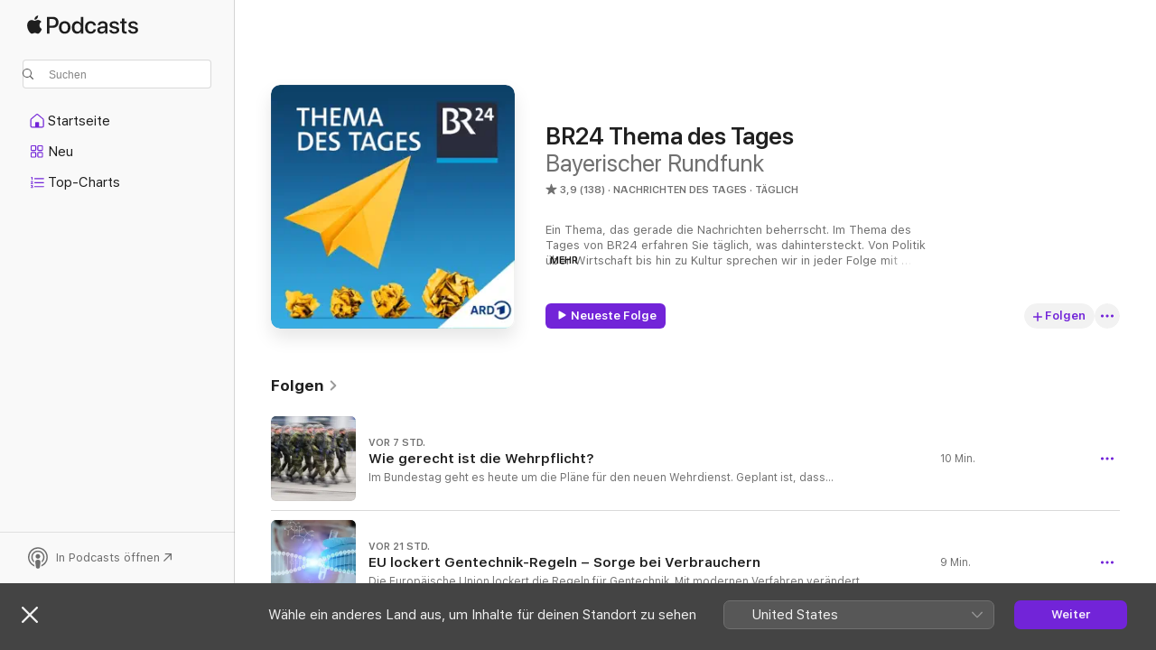

--- FILE ---
content_type: text/html
request_url: https://podcasts.apple.com/de/podcast/br24-thema-des-tages/id1080345231
body_size: 34817
content:
<!DOCTYPE html>
<html dir="ltr" lang="de-DE">
    <head>
        <meta charset="utf-8" />
        <meta http-equiv="X-UA-Compatible" content="IE=edge" />
        <meta name="viewport" content="width=device-width,initial-scale=1" />
        <meta name="applicable-device" content="pc,mobile" />
        <meta name="referrer" content="strict-origin" />

        <link
            rel="apple-touch-icon"
            sizes="180x180"
            href="/assets/favicon/favicon-180.png"
        />
        <link
            rel="icon"
            type="image/png"
            sizes="32x32"
            href="/assets/favicon/favicon-32.png"
        />
        <link
            rel="icon"
            type="image/png"
            sizes="16x16"
            href="/assets/favicon/favicon-16.png"
        />
        <link
            rel="mask-icon"
            href="/assets/favicon/favicon.svg"
            color="#7e50df"
        />
        <link rel="manifest" href="/manifest.json" />

        <title>„BR24 Thema des Tages“-Podcast – Apple Podcasts</title><!-- HEAD_svelte-1frznod_START --><link rel="preconnect" href="//www.apple.com/wss/fonts" crossorigin="anonymous"><link rel="stylesheet" as="style" href="//www.apple.com/wss/fonts?families=SF+Pro,v4%7CSF+Pro+Icons,v1&amp;display=swap" type="text/css" referrerpolicy="strict-origin-when-cross-origin"><!-- HEAD_svelte-1frznod_END --><!-- HEAD_svelte-1dn0qnz_START -->    <meta name="description" content="Hör dir den Podcast „BR24 Thema des Tages“ von Bayerischer Rundfunk auf Apple Podcasts an.">  <link rel="canonical" href="https://podcasts.apple.com/de/podcast/br24-thema-des-tages/id1080345231">   <link rel="alternate" type="application/json+oembed" href="https://podcasts.apple.com/api/oembed?url=https%3A%2F%2Fpodcasts.apple.com%2Fde%2Fpodcast%2Fbr24-thema-des-tages%2Fid1080345231" title="„BR24 Thema des Tages“-Podcast – Apple Podcasts">  <meta name="al:ios:app_store_id" content="525463029"> <meta name="al:ios:app_name" content="Apple Podcasts"> <meta name="apple:content_id" content="1080345231"> <meta name="apple:title" content="BR24 Thema des Tages"> <meta name="apple:description" content="Hör dir den Podcast „BR24 Thema des Tages“ von Bayerischer Rundfunk auf Apple Podcasts an.">   <meta property="og:title" content="BR24 Thema des Tages"> <meta property="og:description" content="Podcast in Nachrichten des Tages · Täglich · Ein Thema, das gerade die Nachrichten beherrscht. Im Thema des Tages von BR24 erfahren Sie täglich, was dahintersteckt. Von Politik über Wirtschaft bis hin zu Kultur sprechen wir in jeder Folge mit un ..."> <meta property="og:site_name" content="Apple Podcasts"> <meta property="og:url" content="https://podcasts.apple.com/de/podcast/br24-thema-des-tages/id1080345231"> <meta property="og:image" content="https://is1-ssl.mzstatic.com/image/thumb/Podcasts116/v4/6e/1f/ed/6e1fede5-2f45-21c1-3658-791f57af171d/mza_4945708558638732881.jpeg/1200x1200bf-60.jpg"> <meta property="og:image:secure_url" content="https://is1-ssl.mzstatic.com/image/thumb/Podcasts116/v4/6e/1f/ed/6e1fede5-2f45-21c1-3658-791f57af171d/mza_4945708558638732881.jpeg/1200x1200bf-60.jpg"> <meta property="og:image:alt" content="BR24 Thema des Tages"> <meta property="og:image:width" content="1200"> <meta property="og:image:height" content="1200"> <meta property="og:image:type" content="image/jpg"> <meta property="og:type" content="website"> <meta property="og:locale" content="de_DE">     <meta name="twitter:title" content="BR24 Thema des Tages"> <meta name="twitter:description" content="Podcast in Nachrichten des Tages · Täglich · Ein Thema, das gerade die Nachrichten beherrscht. Im Thema des Tages von BR24 erfahren Sie täglich, was dahintersteckt. Von Politik über Wirtschaft bis hin zu Kultur sprechen wir in jeder Folge mit un ..."> <meta name="twitter:site" content="@ApplePodcasts"> <meta name="twitter:image" content="https://is1-ssl.mzstatic.com/image/thumb/Podcasts116/v4/6e/1f/ed/6e1fede5-2f45-21c1-3658-791f57af171d/mza_4945708558638732881.jpeg/1200x1200bf-60.jpg"> <meta name="twitter:image:alt" content="BR24 Thema des Tages"> <meta name="twitter:card" content="summary">    <!-- HTML_TAG_START -->
                <script id=schema:show type="application/ld+json">
                    {"@context":"http://schema.org","@type":"CreativeWorkSeries","name":"BR24 Thema des Tages","description":"Ein Thema, das gerade die Nachrichten beherrscht. Im Thema des Tages von BR24 erfahren Sie täglich, was dahintersteckt. Von Politik über Wirtschaft bis hin zu Kultur sprechen wir in jeder Folge mit unseren Korrespondentinnen und Korrespondenten im In- und Ausland oder Expertinnen und Experten. Wir bringen Sie auf den neuesten Stand, Sie erfahren die Hintergründe und was die Nachricht für Sie bedeutet. An jedem regulären Werktag in der Früh und am Abend bei BR24 im Radio und hier als Podcast.","genre":["Nachrichten des Tages","Podcasts","Nachrichten"],"url":"https://podcasts.apple.com/de/podcast/br24-thema-des-tages/id1080345231","offers":[{"@type":"Offer","category":"free","price":0}],"dateModified":"2025-12-05T06:50:00Z","thumbnailUrl":"https://is1-ssl.mzstatic.com/image/thumb/Podcasts116/v4/6e/1f/ed/6e1fede5-2f45-21c1-3658-791f57af171d/mza_4945708558638732881.jpeg/1200x1200bf.webp","aggregateRating":{"@type":"AggregateRating","ratingValue":3.9,"reviewCount":138,"itemReviewed":{"@type":"CreativeWorkSeries","name":"BR24 Thema des Tages","description":"Ein Thema, das gerade die Nachrichten beherrscht. Im Thema des Tages von BR24 erfahren Sie täglich, was dahintersteckt. Von Politik über Wirtschaft bis hin zu Kultur sprechen wir in jeder Folge mit unseren Korrespondentinnen und Korrespondenten im In- und Ausland oder Expertinnen und Experten. Wir bringen Sie auf den neuesten Stand, Sie erfahren die Hintergründe und was die Nachricht für Sie bedeutet. An jedem regulären Werktag in der Früh und am Abend bei BR24 im Radio und hier als Podcast.","genre":["Nachrichten des Tages","Podcasts","Nachrichten"],"url":"https://podcasts.apple.com/de/podcast/br24-thema-des-tages/id1080345231","offers":[{"@type":"Offer","category":"free","price":0}],"dateModified":"2025-12-05T06:50:00Z","thumbnailUrl":"https://is1-ssl.mzstatic.com/image/thumb/Podcasts116/v4/6e/1f/ed/6e1fede5-2f45-21c1-3658-791f57af171d/mza_4945708558638732881.jpeg/1200x1200bf.webp"}},"review":[{"@type":"Review","author":"radlerWs","datePublished":"2020-06-01","name":"Comeback von Prof. Streeck?","reviewBody":"Über ein „Comeback“ von Prof. Streeck in diesem Podcast würde ich mich freuen. Die Folgen mit ihm waren eine große Bereicherung.","reviewRating":{"@type":"Rating","ratingValue":3,"bestRating":5,"worstRating":1},"itemReviewed":{"@type":"CreativeWorkSeries","name":"BR24 Thema des Tages","description":"Ein Thema, das gerade die Nachrichten beherrscht. Im Thema des Tages von BR24 erfahren Sie täglich, was dahintersteckt. Von Politik über Wirtschaft bis hin zu Kultur sprechen wir in jeder Folge mit unseren Korrespondentinnen und Korrespondenten im In- und Ausland oder Expertinnen und Experten. Wir bringen Sie auf den neuesten Stand, Sie erfahren die Hintergründe und was die Nachricht für Sie bedeutet. An jedem regulären Werktag in der Früh und am Abend bei BR24 im Radio und hier als Podcast.","genre":["Nachrichten des Tages","Podcasts","Nachrichten"],"url":"https://podcasts.apple.com/de/podcast/br24-thema-des-tages/id1080345231","offers":[{"@type":"Offer","category":"free","price":0}],"dateModified":"2025-12-05T06:50:00Z","thumbnailUrl":"https://is1-ssl.mzstatic.com/image/thumb/Podcasts116/v4/6e/1f/ed/6e1fede5-2f45-21c1-3658-791f57af171d/mza_4945708558638732881.jpeg/1200x1200bf.webp"}},{"@type":"Review","author":"Tanzm@us","datePublished":"2023-06-28","name":"Bereichernde Sendungen","reviewBody":"Allerdings seit kurzem Werbung für andere Podcasts am Ende, das nervt, bitte wieder weglassen!!!\nDanke, ansonsten alles prima","reviewRating":{"@type":"Rating","ratingValue":5,"bestRating":5,"worstRating":1},"itemReviewed":{"@type":"CreativeWorkSeries","name":"BR24 Thema des Tages","description":"Ein Thema, das gerade die Nachrichten beherrscht. Im Thema des Tages von BR24 erfahren Sie täglich, was dahintersteckt. Von Politik über Wirtschaft bis hin zu Kultur sprechen wir in jeder Folge mit unseren Korrespondentinnen und Korrespondenten im In- und Ausland oder Expertinnen und Experten. Wir bringen Sie auf den neuesten Stand, Sie erfahren die Hintergründe und was die Nachricht für Sie bedeutet. An jedem regulären Werktag in der Früh und am Abend bei BR24 im Radio und hier als Podcast.","genre":["Nachrichten des Tages","Podcasts","Nachrichten"],"url":"https://podcasts.apple.com/de/podcast/br24-thema-des-tages/id1080345231","offers":[{"@type":"Offer","category":"free","price":0}],"dateModified":"2025-12-05T06:50:00Z","thumbnailUrl":"https://is1-ssl.mzstatic.com/image/thumb/Podcasts116/v4/6e/1f/ed/6e1fede5-2f45-21c1-3658-791f57af171d/mza_4945708558638732881.jpeg/1200x1200bf.webp"}},{"@type":"Review","author":"Zuginfo fan","datePublished":"2021-04-03","name":"Rassistischer Sender","reviewBody":"Verharmlost Rassismus und verbreitet diesen bewusst. Von diesem Sender würde ich mir nichts anhören.","reviewRating":{"@type":"Rating","ratingValue":1,"bestRating":5,"worstRating":1},"itemReviewed":{"@type":"CreativeWorkSeries","name":"BR24 Thema des Tages","description":"Ein Thema, das gerade die Nachrichten beherrscht. Im Thema des Tages von BR24 erfahren Sie täglich, was dahintersteckt. Von Politik über Wirtschaft bis hin zu Kultur sprechen wir in jeder Folge mit unseren Korrespondentinnen und Korrespondenten im In- und Ausland oder Expertinnen und Experten. Wir bringen Sie auf den neuesten Stand, Sie erfahren die Hintergründe und was die Nachricht für Sie bedeutet. An jedem regulären Werktag in der Früh und am Abend bei BR24 im Radio und hier als Podcast.","genre":["Nachrichten des Tages","Podcasts","Nachrichten"],"url":"https://podcasts.apple.com/de/podcast/br24-thema-des-tages/id1080345231","offers":[{"@type":"Offer","category":"free","price":0}],"dateModified":"2025-12-05T06:50:00Z","thumbnailUrl":"https://is1-ssl.mzstatic.com/image/thumb/Podcasts116/v4/6e/1f/ed/6e1fede5-2f45-21c1-3658-791f57af171d/mza_4945708558638732881.jpeg/1200x1200bf.webp"}},{"@type":"Review","author":"mercury666","datePublished":"2020-09-23","name":"Thema des Tages","reviewBody":"Jetzt wo es wieder jeden Tag das Thema des Tages gibt und nicht andauernd Corona-News ist es wieder ein top Podcast. Zwischenzeitlich wurde es mir etwas zuviel, als alles andere ausgeblendet wurde. Jetzt wieder 1a. Weiter so!","reviewRating":{"@type":"Rating","ratingValue":5,"bestRating":5,"worstRating":1},"itemReviewed":{"@type":"CreativeWorkSeries","name":"BR24 Thema des Tages","description":"Ein Thema, das gerade die Nachrichten beherrscht. Im Thema des Tages von BR24 erfahren Sie täglich, was dahintersteckt. Von Politik über Wirtschaft bis hin zu Kultur sprechen wir in jeder Folge mit unseren Korrespondentinnen und Korrespondenten im In- und Ausland oder Expertinnen und Experten. Wir bringen Sie auf den neuesten Stand, Sie erfahren die Hintergründe und was die Nachricht für Sie bedeutet. An jedem regulären Werktag in der Früh und am Abend bei BR24 im Radio und hier als Podcast.","genre":["Nachrichten des Tages","Podcasts","Nachrichten"],"url":"https://podcasts.apple.com/de/podcast/br24-thema-des-tages/id1080345231","offers":[{"@type":"Offer","category":"free","price":0}],"dateModified":"2025-12-05T06:50:00Z","thumbnailUrl":"https://is1-ssl.mzstatic.com/image/thumb/Podcasts116/v4/6e/1f/ed/6e1fede5-2f45-21c1-3658-791f57af171d/mza_4945708558638732881.jpeg/1200x1200bf.webp"}},{"@type":"Review","author":"rudi paschke","datePublished":"2020-04-20","name":"Streeck vergrault?","reviewBody":"Warum kommen keine Interviews mehr mit Prof. Streeck?!","reviewRating":{"@type":"Rating","ratingValue":3,"bestRating":5,"worstRating":1},"itemReviewed":{"@type":"CreativeWorkSeries","name":"BR24 Thema des Tages","description":"Ein Thema, das gerade die Nachrichten beherrscht. Im Thema des Tages von BR24 erfahren Sie täglich, was dahintersteckt. Von Politik über Wirtschaft bis hin zu Kultur sprechen wir in jeder Folge mit unseren Korrespondentinnen und Korrespondenten im In- und Ausland oder Expertinnen und Experten. Wir bringen Sie auf den neuesten Stand, Sie erfahren die Hintergründe und was die Nachricht für Sie bedeutet. An jedem regulären Werktag in der Früh und am Abend bei BR24 im Radio und hier als Podcast.","genre":["Nachrichten des Tages","Podcasts","Nachrichten"],"url":"https://podcasts.apple.com/de/podcast/br24-thema-des-tages/id1080345231","offers":[{"@type":"Offer","category":"free","price":0}],"dateModified":"2025-12-05T06:50:00Z","thumbnailUrl":"https://is1-ssl.mzstatic.com/image/thumb/Podcasts116/v4/6e/1f/ed/6e1fede5-2f45-21c1-3658-791f57af171d/mza_4945708558638732881.jpeg/1200x1200bf.webp"}},{"@type":"Review","author":"mariesophiammm","datePublished":"2020-05-12","name":"Schade, dass der BR sich von Streeck abgewendet hat","reviewBody":"Solange Prof. Streeck miteinbezogen wurde, ein unglaublich toller Podcast. Ihn aus wohl politischen Gründen (Hahnenkampf Söder/Laschet?? Quelle:faz) nicht mehr einzuladen, ist ein journalistisches Armutszeugis und auch politisch ein großer Fehler. Vielleicht können Sie diesen Schritt eines Tages revidieren.","reviewRating":{"@type":"Rating","ratingValue":1,"bestRating":5,"worstRating":1},"itemReviewed":{"@type":"CreativeWorkSeries","name":"BR24 Thema des Tages","description":"Ein Thema, das gerade die Nachrichten beherrscht. Im Thema des Tages von BR24 erfahren Sie täglich, was dahintersteckt. Von Politik über Wirtschaft bis hin zu Kultur sprechen wir in jeder Folge mit unseren Korrespondentinnen und Korrespondenten im In- und Ausland oder Expertinnen und Experten. Wir bringen Sie auf den neuesten Stand, Sie erfahren die Hintergründe und was die Nachricht für Sie bedeutet. An jedem regulären Werktag in der Früh und am Abend bei BR24 im Radio und hier als Podcast.","genre":["Nachrichten des Tages","Podcasts","Nachrichten"],"url":"https://podcasts.apple.com/de/podcast/br24-thema-des-tages/id1080345231","offers":[{"@type":"Offer","category":"free","price":0}],"dateModified":"2025-12-05T06:50:00Z","thumbnailUrl":"https://is1-ssl.mzstatic.com/image/thumb/Podcasts116/v4/6e/1f/ed/6e1fede5-2f45-21c1-3658-791f57af171d/mza_4945708558638732881.jpeg/1200x1200bf.webp"}},{"@type":"Review","author":"vulkaneifelrobby","datePublished":"2020-04-28","name":"Ausgeglichener Podcast auf hohem Nivea, der verschiedene Aspekte beleuchtet","reviewBody":"Journalistisch gut gemachter Podcast, der verschiedene Aspekte der Corona Krise auf hohen Niveau aufgreift und jeweils einen Experten, Politiker, Korrespondenten, ... einbindet. \nSehr gut von Redaktion / Moderator und die Auswahl der Gesprächspartner. Weiter so aus diesem hohen NIveau.\n\nIm Vergleich der MDR Podcast #frag Kekulé, der populistisch einseitig informiert und sonderbare Themen diskutiert, die dann in Aussagen münden wie z.B. „Prof. Kekulé und der MDR Moderator waschen sich die Hände vor und nach dem Stuhlgang“.\n\nDer NDR Podcast mit Prof. Drosten ist ein rein wissenschaftlich und auf diesem Gebiet das Beste.\n\nZu Prof. Streeck: (Podcast vom 15. April):\nIch zweifele seine wissenschaftliche Kompetenz nicht an, aber er hat äußerst ungeschickt bzw. unerfahren agiert. \nEgal ob er die Studie imitiert hat oder NRW-Politiker - Prof. Streeck hat sich von der Politik instrumentalisieren lassen und es zugelassen. Ich hoffe und wünsche, dass er nicht die Politik instrumentalisiert hat, um in die Öffentlichkeit zu kommen. Das wäre für die Wissenschaft fatal.\nFür mich erscheint es seltsam, dass ein Zwischenergebnis kurz vor der Konferenz der Ministerpräsidenten mit der Kanzlerin auf hohem medialen Niveau mit Politik auf einer Pressekonferenz präsentiert wurde. Dies damit zu begründen, dass diese Ergebnisse für die Bevölkerung von großer Bedeutung gewesen seien und man auf den PrePrint nicht hätte warten können, bezweifle ich.\nDie Zahlen 3,7 und 15 waren schon als Schätzwert immer in den wissenschaftlichen Diskussion und wurden auch bei Auswertungen immer berücksichtigt. Daher gab es auch keine Massnahmen von der Politik, dies sich auf diese Zwischenergebnisse gestützt haben. Gut ist, dass die Vermutungen jetzt durch die Studie für einen kleinen Ort bestätigt wurde - also keine Aussage auf das ganze Land. \nDie Kritik seiner Wissenschaftskollegen hätte er sich ersparen können, wenn in der Pressekonferenz fünf Minuten über die Methodik seiner Untersuchung berichtig hätte. \nIch stimme Prof. Streeck zu, dass es nicht unüblich ist, wissenschaftliche Ergebnisse auf einer Konferenz vorzustellen bevor sie publiziert werden, aber doch nicht auf einer Pressekonferenz mit Politiker.\n\nIch glaube, dass Prof. Streeck die falschen Berater auf dem Gebiet PR / Kommunikation hatte. Ich hoffe und und wünsche es mir, ansonsten würde das ein schlechtes Licht auf die Wissenschaft werfen. Auch ohne Kritik der Wissenschaftskollegen hat die Presse die Nähe zur Politik erkannt und thematisiert. Dies hätte ein guter PR-Berater erkennen müssen! \n\nDas war gut, dass die Studie durchgeführt wurde - ohne Zweifel. Mit einem PrePrint und dann einer wissenschaftlichen Veröffentlichung ohne politisches und mediales Drumherum wären die Ergebnisse glaubhafter.","reviewRating":{"@type":"Rating","ratingValue":5,"bestRating":5,"worstRating":1},"itemReviewed":{"@type":"CreativeWorkSeries","name":"BR24 Thema des Tages","description":"Ein Thema, das gerade die Nachrichten beherrscht. Im Thema des Tages von BR24 erfahren Sie täglich, was dahintersteckt. Von Politik über Wirtschaft bis hin zu Kultur sprechen wir in jeder Folge mit unseren Korrespondentinnen und Korrespondenten im In- und Ausland oder Expertinnen und Experten. Wir bringen Sie auf den neuesten Stand, Sie erfahren die Hintergründe und was die Nachricht für Sie bedeutet. An jedem regulären Werktag in der Früh und am Abend bei BR24 im Radio und hier als Podcast.","genre":["Nachrichten des Tages","Podcasts","Nachrichten"],"url":"https://podcasts.apple.com/de/podcast/br24-thema-des-tages/id1080345231","offers":[{"@type":"Offer","category":"free","price":0}],"dateModified":"2025-12-05T06:50:00Z","thumbnailUrl":"https://is1-ssl.mzstatic.com/image/thumb/Podcasts116/v4/6e/1f/ed/6e1fede5-2f45-21c1-3658-791f57af171d/mza_4945708558638732881.jpeg/1200x1200bf.webp"}},{"@type":"Review","author":"Philisx","datePublished":"2020-04-27","name":"Danke an das Team mit und um Hr. Streeck","reviewBody":"Ich beneide als Österreicher Deutschland um diese Expertise.\nIch Freue mich, dass Wissenschaftler das Thema auf diese Art und Weise in die Hand nehmen und unabhängig mit geringem finanziellen Support Daten liefern denen man erstmal glauben schenken darf.\n\nLobbyismus in Politik, Gesundheit und Wissenschaft machen es immer schwieriger, wissenschaftliche Daten auch als Experte im entsprechenden Fach zu Interpretieren. \n\nWir sehen in dieser Kriese wie Zahlen, systematische Fehler und Selektion Bias bewusst verwendet werden um zu täuschen und eigene Interessen durch zu setzen. Aktuell wird zusätzlich mit unserer Emotion und Angst gespielt, ein Mittel das auch Kriege gerechtfertigt hat.\n\nAls Facharzt hat man Schwierigkeiten einfache Fragen wie Wirksamkeit, Überlegenheit und Anwendbarkeit unabhängig einzuschätzen da Industrie gestützte Wissenschaft in der Systematik aufgrund der besseren Strukturen überlegen ist und uns bewusst Falsche Rückschlüsse elegant präsentiert um verkaufen zu können.\n\nHr. Streeck und Team, haben sie meinen innersten danke, Sie machen Hoffnung Sie haben alles richtig gemacht und für das Volk gehandelt. Sie haben Zahlen generiert die auch von mächtigeren Organisationen, Lobbyisten und Medien nicht totgeredet werden können. Bitte lassen Sie sich jetzt mit der Tür die Sie geöffnet haben nicht weg schließen.\n\nEdith:\nDiese Sendung ist ohne Prof. Streeck der gleiche unqualifizierte und uninteressante wie die Tagesschau ich musste leider meine Bewertung von 5 Sternen auf 1 Stern reduzieren. Unvorstellbar wie man diesen Mann verbrennen konnte.","reviewRating":{"@type":"Rating","ratingValue":1,"bestRating":5,"worstRating":1},"itemReviewed":{"@type":"CreativeWorkSeries","name":"BR24 Thema des Tages","description":"Ein Thema, das gerade die Nachrichten beherrscht. Im Thema des Tages von BR24 erfahren Sie täglich, was dahintersteckt. Von Politik über Wirtschaft bis hin zu Kultur sprechen wir in jeder Folge mit unseren Korrespondentinnen und Korrespondenten im In- und Ausland oder Expertinnen und Experten. Wir bringen Sie auf den neuesten Stand, Sie erfahren die Hintergründe und was die Nachricht für Sie bedeutet. An jedem regulären Werktag in der Früh und am Abend bei BR24 im Radio und hier als Podcast.","genre":["Nachrichten des Tages","Podcasts","Nachrichten"],"url":"https://podcasts.apple.com/de/podcast/br24-thema-des-tages/id1080345231","offers":[{"@type":"Offer","category":"free","price":0}],"dateModified":"2025-12-05T06:50:00Z","thumbnailUrl":"https://is1-ssl.mzstatic.com/image/thumb/Podcasts116/v4/6e/1f/ed/6e1fede5-2f45-21c1-3658-791f57af171d/mza_4945708558638732881.jpeg/1200x1200bf.webp"}},{"@type":"Review","author":"kfdame","datePublished":"2020-04-24","name":"Herr Streeck,","reviewBody":"kommen Sie wieder, wir vermissen Ihre Expertise hier!","reviewRating":{"@type":"Rating","ratingValue":5,"bestRating":5,"worstRating":1},"itemReviewed":{"@type":"CreativeWorkSeries","name":"BR24 Thema des Tages","description":"Ein Thema, das gerade die Nachrichten beherrscht. Im Thema des Tages von BR24 erfahren Sie täglich, was dahintersteckt. Von Politik über Wirtschaft bis hin zu Kultur sprechen wir in jeder Folge mit unseren Korrespondentinnen und Korrespondenten im In- und Ausland oder Expertinnen und Experten. Wir bringen Sie auf den neuesten Stand, Sie erfahren die Hintergründe und was die Nachricht für Sie bedeutet. An jedem regulären Werktag in der Früh und am Abend bei BR24 im Radio und hier als Podcast.","genre":["Nachrichten des Tages","Podcasts","Nachrichten"],"url":"https://podcasts.apple.com/de/podcast/br24-thema-des-tages/id1080345231","offers":[{"@type":"Offer","category":"free","price":0}],"dateModified":"2025-12-05T06:50:00Z","thumbnailUrl":"https://is1-ssl.mzstatic.com/image/thumb/Podcasts116/v4/6e/1f/ed/6e1fede5-2f45-21c1-3658-791f57af171d/mza_4945708558638732881.jpeg/1200x1200bf.webp"}},{"@type":"Review","author":"Quotenmann","datePublished":"2020-04-03","name":"Podcastfan","reviewBody":"Journalismus mit Tiefgang. Jetzt auch mit besonderem Blick auf die Lage der Wirtschaft. 👨🏻‍🍳👨‍💻🚝✈️🏦","reviewRating":{"@type":"Rating","ratingValue":5,"bestRating":5,"worstRating":1},"itemReviewed":{"@type":"CreativeWorkSeries","name":"BR24 Thema des Tages","description":"Ein Thema, das gerade die Nachrichten beherrscht. Im Thema des Tages von BR24 erfahren Sie täglich, was dahintersteckt. Von Politik über Wirtschaft bis hin zu Kultur sprechen wir in jeder Folge mit unseren Korrespondentinnen und Korrespondenten im In- und Ausland oder Expertinnen und Experten. Wir bringen Sie auf den neuesten Stand, Sie erfahren die Hintergründe und was die Nachricht für Sie bedeutet. An jedem regulären Werktag in der Früh und am Abend bei BR24 im Radio und hier als Podcast.","genre":["Nachrichten des Tages","Podcasts","Nachrichten"],"url":"https://podcasts.apple.com/de/podcast/br24-thema-des-tages/id1080345231","offers":[{"@type":"Offer","category":"free","price":0}],"dateModified":"2025-12-05T06:50:00Z","thumbnailUrl":"https://is1-ssl.mzstatic.com/image/thumb/Podcasts116/v4/6e/1f/ed/6e1fede5-2f45-21c1-3658-791f57af171d/mza_4945708558638732881.jpeg/1200x1200bf.webp"}}],"workExample":[{"@type":"AudioObject","datePublished":"2025-12-05","description":"Im Bundestag geht es heute um die Pläne für den neuen Wehrdienst. Geplant ist, dass volljährig gewordene Männer künftig verpflichtend einen Fragebogen ausfüllen und zur Musterung erscheinen müssen. Damit sollen genügend freiwillige Soldaten gefu","duration":"PT10M9S","genre":["Nachrichten des Tages"],"name":"Wie gerecht ist die Wehrpflicht?","offers":[{"@type":"Offer","category":"free","price":0}],"requiresSubscription":"no","uploadDate":"2025-12-05","url":"https://podcasts.apple.com/de/podcast/wie-gerecht-ist-die-wehrpflicht/id1080345231?i=1000739809364","thumbnailUrl":"https://is1-ssl.mzstatic.com/image/thumb/Podcasts221/v4/bc/8f/ee/bc8fee7a-8931-f007-44a7-6cd081f0f672/mza_10235901085837123306.jpeg/1200x1200bf.webp"},{"@type":"AudioObject","datePublished":"2025-12-04","description":"Die Europäische Union lockert die Regeln für Gentechnik. Mit modernen Verfahren veränderte Lebensmittel sollen in der EU künftig ohne spezielle Kennzeichnung im Supermarkt verkauft werden können. Vielen Verbrauchern dürfte das gar nicht schmecken.","duration":"PT9M10S","genre":["Nachrichten des Tages"],"name":"EU lockert Gentechnik-Regeln – Sorge bei Verbrauchern","offers":[{"@type":"Offer","category":"free","price":0}],"requiresSubscription":"no","uploadDate":"2025-12-04","url":"https://podcasts.apple.com/de/podcast/eu-lockert-gentechnik-regeln-sorge-bei-verbrauchern/id1080345231?i=1000739705347","thumbnailUrl":"https://is1-ssl.mzstatic.com/image/thumb/Podcasts221/v4/74/3a/db/743adbc0-8f0b-fc0a-94d1-21542cbac6ee/mza_16224103299706461866.jpeg/1200x1200bf.webp"},{"@type":"AudioObject","datePublished":"2025-12-04","description":"Es sind die Fans, die in Fußballstadien für Stimmung sorgen. Wenn sie einfach mal schweigen, das konnten wir am vergangenen Wochenende erleben. In den ersten zwölf Spielminuten haben die Fangruppen ihre sonst lautstarke Unterstützung eingestellt. Si","duration":"PT8M33S","genre":["Nachrichten des Tages"],"name":"Streit um neue Maßnahmen für mehr Stadionsicherheit","offers":[{"@type":"Offer","category":"free","price":0}],"requiresSubscription":"no","uploadDate":"2025-12-04","url":"https://podcasts.apple.com/de/podcast/streit-um-neue-ma%C3%9Fnahmen-f%C3%BCr-mehr-stadionsicherheit/id1080345231?i=1000739637349","thumbnailUrl":"https://is1-ssl.mzstatic.com/image/thumb/Podcasts221/v4/d1/3e/0b/d13e0bca-6144-8821-51ed-559aa9a4d682/mza_12721525434432356113.jpeg/1200x1200bf.webp"},{"@type":"AudioObject","datePublished":"2025-12-03","description":"Ist Inklusion also nur etwas für wirtschaftlich rosige Zeiten? Zum Welttag der Menschen mit Behinderung sprechen wir mit der Präsidentin des Sozialverbands VdK, Verena Bentele.","duration":"PT10M20S","genre":["Nachrichten des Tages"],"name":"Welttag für Menschen mit Behinderung: Wird Inklusion zum Opfer der Wirtschaftskrise?","offers":[{"@type":"Offer","category":"free","price":0}],"requiresSubscription":"no","uploadDate":"2025-12-03","url":"https://podcasts.apple.com/de/podcast/welttag-f%C3%BCr-menschen-mit-behinderung-wird-inklusion/id1080345231?i=1000739537390","thumbnailUrl":"https://is1-ssl.mzstatic.com/image/thumb/Podcasts211/v4/4f/59/e7/4f59e7de-6769-5c51-c177-6a14db092722/mza_11252539282178357219.jpeg/1200x1200bf.webp"},{"@type":"AudioObject","datePublished":"2025-12-03","description":"Erzieherinnen, Sozialpädagogen, Polizisten und Lehrerinnen - sie und andere Beschäftigte des öffentlichen Dienstes der Länder sollen bald mehr verdienen. Wie viel mehr, das wird ab heute zwischen Gewerkschaften und Arbeitgeberseite verhandelt. Insge","duration":"PT8M42S","genre":["Nachrichten des Tages"],"name":"Schwierige Tarifgespräche: Gewerkschaften fordern Lohnerhöhung für Millionen Beschäftigte","offers":[{"@type":"Offer","category":"free","price":0}],"requiresSubscription":"no","uploadDate":"2025-12-03","url":"https://podcasts.apple.com/de/podcast/schwierige-tarifgespr%C3%A4che-gewerkschaften-fordern-lohnerh%C3%B6hung/id1080345231?i=1000739462342","thumbnailUrl":"https://is1-ssl.mzstatic.com/image/thumb/Podcasts211/v4/7b/c1/90/7bc19007-5baa-ad9b-569e-ad6f8e7e056e/mza_8563759059283695042.jpeg/1200x1200bf.webp"},{"@type":"AudioObject","datePublished":"2025-12-02","description":"Auf Bayerns Straßen soll mehr gebaut werden. Bundesverkehrsminister Schnieder hat sechs Projekten im Freistaat die Baufreigabe erteilt. Bayern ist bei der aktuellen Freigabewelle damit in der Zahl der Projekte überdurchschnittlich vertreten - bundeswe","duration":"PT10M3S","genre":["Nachrichten des Tages"],"name":"Sechs Baufreigaben für Fernstraßen in Bayern - sind es die richtigen?","offers":[{"@type":"Offer","category":"free","price":0}],"requiresSubscription":"no","uploadDate":"2025-12-02","url":"https://podcasts.apple.com/de/podcast/sechs-baufreigaben-f%C3%BCr-fernstra%C3%9Fen-in-bayern-sind-es/id1080345231?i=1000739310854","thumbnailUrl":"https://is1-ssl.mzstatic.com/image/thumb/Podcasts221/v4/15/d5/f5/15d5f5c6-58eb-71e7-50d4-43899202a34e/mza_4827993285132503057.jpeg/1200x1200bf.webp"},{"@type":"AudioObject","datePublished":"2025-12-01","description":"Welchen Kurs wird  Papst Leo der Vierzehnte einschlagen? Was unterscheidet ihn von seinem Vorgänger, Papst Franziskus?  Darüber sprechen wir heute im Thema des Tages und Aufschluss darüber geben könnte auch die erste Auslandsreise von Papst Leo, die","duration":"PT8M26S","genre":["Nachrichten des Tages"],"name":"Papst Leo auf erster Auslandsreise: Welche Akzente setzt der Franziskus-Nachfolger?","offers":[{"@type":"Offer","category":"free","price":0}],"requiresSubscription":"no","uploadDate":"2025-12-01","url":"https://podcasts.apple.com/de/podcast/papst-leo-auf-erster-auslandsreise-welche-akzente-setzt/id1080345231?i=1000739246177","thumbnailUrl":"https://is1-ssl.mzstatic.com/image/thumb/Podcasts221/v4/b8/0b/9b/b80b9b42-4711-2472-9172-9ee15509723c/mza_3985429295934402621.jpeg/1200x1200bf.webp"},{"@type":"AudioObject","datePublished":"2025-12-01","description":"Das Gegenteil von dem, was wir wollten, ist passiert. Das sagt die Präsidentin des Verbands der Familienunternehmer, Marie-Christine Ostermann. Nach massiver Kritik am Umgang mit der AfD lenkt der Verband ein. Wie reagiert das politische Berlin auf die","duration":"PT10M8S","genre":["Nachrichten des Tages"],"name":"Kehrtwende beim Verband der Familienunternehmer - wie umgehen mit der AfD?","offers":[{"@type":"Offer","category":"free","price":0}],"requiresSubscription":"no","uploadDate":"2025-12-01","url":"https://podcasts.apple.com/de/podcast/kehrtwende-beim-verband-der-familienunternehmer-wie/id1080345231?i=1000739146832","thumbnailUrl":"https://is1-ssl.mzstatic.com/image/thumb/Podcasts211/v4/ee/70/46/ee70464e-1469-df27-f8f6-216665384c60/mza_1265210062830853064.jpeg/1200x1200bf.webp"},{"@type":"AudioObject","datePublished":"2025-12-01","description":"Der \"Reformstaatsvertrag für den öffentlich-rechtlichen Rundfunk\" tritt heute in Kraft. Es geht darum, wie ARD, ZDF und Deutschlandradio künftig arbeiten, welche Aufgaben sie haben und wie sie sich im Digitalen stärker aufstellen.","duration":"PT8M59S","genre":["Nachrichten des Tages"],"name":"Reformstaatsvertrag für den öffentlich-rechtlichen Rundfunk","offers":[{"@type":"Offer","category":"free","price":0}],"requiresSubscription":"no","uploadDate":"2025-12-01","url":"https://podcasts.apple.com/de/podcast/reformstaatsvertrag-f%C3%BCr-den-%C3%B6ffentlich-rechtlichen/id1080345231?i=1000739089020","thumbnailUrl":"https://is1-ssl.mzstatic.com/image/thumb/Podcasts221/v4/99/14/ae/9914ae5d-b31d-9a17-59bd-2168bccf1c52/mza_7814136258240932677.jpeg/1200x1200bf.webp"},{"@type":"AudioObject","datePublished":"2025-11-30","description":"Weitere Themen: Netanjahus Begnadigungsgesuch: Korruptionsprozess im Fokus / Ukraine-Konflikt: US-Delegationen beraten Friedensstrategie in Florida","duration":"PT15M19S","genre":["Nachrichten des Tages"],"name":"Polizei-Einsatz Gießen: Innenminister Roman Poseck unterstützt Beamte","offers":[{"@type":"Offer","category":"free","price":0}],"requiresSubscription":"no","uploadDate":"2025-11-30","url":"https://podcasts.apple.com/de/podcast/polizei-einsatz-gie%C3%9Fen-innenminister-roman-poseck-unterst%C3%BCtzt/id1080345231?i=1000739027662","thumbnailUrl":"https://is1-ssl.mzstatic.com/image/thumb/Podcasts221/v4/bb/4a/77/bb4a778e-d38e-0c15-5b5f-2ca42ece44a8/mza_17196471504123592680.jpeg/1200x1200bf.webp"},{"@type":"AudioObject","datePublished":"2025-11-30","description":"Weitere Themen: Neugründung der AfD-Jugendorganisation \"Generation Deutschland\" /  Papst beschließt Türkeireise mit Besuch bei orthodoxem Gottesdienst / Schweiz - Volksabstimmung und Debatten über Erbschaftssteuer","duration":"PT17M28S","genre":["Nachrichten des Tages"],"name":"Grüne stimmen für Palästina und verpflichtende Musterung","offers":[{"@type":"Offer","category":"free","price":0}],"requiresSubscription":"no","uploadDate":"2025-11-30","url":"https://podcasts.apple.com/de/podcast/gr%C3%BCne-stimmen-f%C3%BCr-pal%C3%A4stina-und-verpflichtende-musterung/id1080345231?i=1000738958995","thumbnailUrl":"https://is1-ssl.mzstatic.com/image/thumb/Podcasts211/v4/37/97/ef/3797ef55-2238-7e88-45c1-9def9377899c/mza_13198623647659322757.jpeg/1200x1200bf.webp"},{"@type":"AudioObject","datePublished":"2025-11-28","description":"Die Regierungskoalition bleibt bei ihrem Rentenpaket. Die Junge Gruppe innerhalb der Union konnte sich mit ihren Forderungen nicht durchsetzen. Dafür gibt es jede Menge Zuckerl für die Kritiker: Die Junge Gruppe soll eine zentrale Rolle in der Rentenk","duration":"PT10M15S","genre":["Nachrichten des Tages"],"name":"Koalitionsausschuss: Rentenpaket wird nicht verändert","offers":[{"@type":"Offer","category":"free","price":0}],"requiresSubscription":"no","uploadDate":"2025-11-28","url":"https://podcasts.apple.com/de/podcast/koalitionsausschuss-rentenpaket-wird-nicht-ver%C3%A4ndert/id1080345231?i=1000738813530","thumbnailUrl":"https://is1-ssl.mzstatic.com/image/thumb/Podcasts211/v4/58/15/d0/5815d07d-56e0-a09d-6924-fc0c495132f4/mza_4639438054901397936.jpeg/1200x1200bf.webp"},{"@type":"AudioObject","datePublished":"2025-11-28","description":"Der Erste Advent steht vor der Tür. In Teilen Bayerns liegt schon Schnee und so langsam könnte sich ein vorweihnachtliches Gefühl einstellen - das gibts beispielsweise auf den vielen schönen Weihnachtsmärkten. Heute startet in Nürnberg der weltber","duration":"PT9M59S","genre":["Nachrichten des Tages"],"name":"Eröffnung Christkindlesmarkt Nürnberg","offers":[{"@type":"Offer","category":"free","price":0}],"requiresSubscription":"no","uploadDate":"2025-11-28","url":"https://podcasts.apple.com/de/podcast/er%C3%B6ffnung-christkindlesmarkt-n%C3%BCrnberg/id1080345231?i=1000738764713","thumbnailUrl":"https://is1-ssl.mzstatic.com/image/thumb/Podcasts211/v4/54/b3/48/54b34828-be21-2520-df7c-f62e188e29d4/mza_837670222543849507.jpeg/1200x1200bf.webp"},{"@type":"AudioObject","datePublished":"2025-11-27","description":"Es war ein filmreifer Anschlag: Im September 2022 werden die Nordstream-Gaspipelines in der Ostsee gesprengt. Noch immer ist nicht genau klar, wer dahintersteckt. Im Zentrum der Ermittlungen steht der Ukrainer Ukrainer Serhij K. Der 49-Jährige soll den","duration":"PT9M3S","genre":["Nachrichten des Tages"],"name":"Nach Nord Stream-Anschlag: Verdächtiger nach Deutschland überstellt","offers":[{"@type":"Offer","category":"free","price":0}],"requiresSubscription":"no","uploadDate":"2025-11-27","url":"https://podcasts.apple.com/de/podcast/nach-nord-stream-anschlag-verd%C3%A4chtiger-nach-deutschland/id1080345231?i=1000738690580","thumbnailUrl":"https://is1-ssl.mzstatic.com/image/thumb/Podcasts221/v4/29/41/bb/2941bb65-d6e7-8bd9-dbbd-1db917b89a9f/mza_5926185113479912140.jpeg/1200x1200bf.webp"},{"@type":"AudioObject","datePublished":"2025-11-27","description":"Die Bedeutung der Raumfahrt wächst, auch für unseren Alltag: Egal ob Außen-, Sicherheits- und Verteidigungspolitik oder Umwelt- und Klimafragen: Satelliten sind nicht mehr wegzudenken. Aber welche Rolle spielen dabei die Europäer? Im Bremen beraten","duration":"PT9M46S","genre":["Nachrichten des Tages"],"name":"ESA-Konferenz: Wohin steuert die europäische Raumfahrt?","offers":[{"@type":"Offer","category":"free","price":0}],"requiresSubscription":"no","uploadDate":"2025-11-27","url":"https://podcasts.apple.com/de/podcast/esa-konferenz-wohin-steuert-die-europ%C3%A4ische-raumfahrt/id1080345231?i=1000738642369","thumbnailUrl":"https://is1-ssl.mzstatic.com/image/thumb/Podcasts221/v4/dd/b6/21/ddb621be-668a-7675-1da9-69fe5d9fed5d/mza_10197864575126495889.jpeg/1200x1200bf.webp"}]}
                </script>
                <!-- HTML_TAG_END -->    <!-- HEAD_svelte-1dn0qnz_END --><!-- HEAD_svelte-1p7jl_START --><!-- HEAD_svelte-1p7jl_END -->
      <script type="module" crossorigin src="/assets/index~d509cf5782.js"></script>
      <link rel="stylesheet" href="/assets/index~88747f3ab5.css">
    </head>
    <body>
        <svg style="display: none" xmlns="http://www.w3.org/2000/svg">
            <symbol id="play-circle-fill" viewBox="0 0 60 60">
                <path
                    class="icon-circle-fill__circle"
                    fill="var(--iconCircleFillBG, transparent)"
                    d="M30 60c16.411 0 30-13.617 30-30C60 13.588 46.382 0 29.971 0 13.588 0 .001 13.588.001 30c0 16.383 13.617 30 30 30Z"
                />
                <path
                    fill="var(--iconFillArrow, var(--keyColor, black))"
                    d="M24.411 41.853c-1.41.853-3.028.177-3.028-1.294V19.47c0-1.44 1.735-2.058 3.028-1.294l17.265 10.235a1.89 1.89 0 0 1 0 3.265L24.411 41.853Z"
                />
            </symbol>
        </svg>
        <script defer src="/assets/focus-visible/focus-visible.min.js"></script>
        

        <script
            async
            src="/includes/js-cdn/musickit/v3/amp/musickit.js"
        ></script>
        <script
            type="module"
            async
            src="/includes/js-cdn/musickit/v3/components/musickit-components/musickit-components.esm.js"
        ></script>
        <script
            nomodule
            async
            src="/includes/js-cdn/musickit/v3/components/musickit-components/musickit-components.js"
        ></script>
        <div id="body-container">
              <div class="app-container svelte-ybg737" data-testid="app-container"> <div class="header svelte-1jb51s" data-testid="header"><nav data-testid="navigation" class="navigation svelte-13li0vp"><div class="navigation__header svelte-13li0vp"><div data-testid="logo" class="logo svelte-1gk6pig"> <a aria-label="Apple Podcasts" role="img" href="https://podcasts.apple.com/de/new" class="svelte-1gk6pig"><svg height="12" viewBox="0 0 67 12" width="67" class="podcasts-logo" aria-hidden="true"><path d="M45.646 3.547c1.748 0 2.903.96 2.903 2.409v5.048h-1.44V9.793h-.036c-.424.819-1.35 1.337-2.31 1.337-1.435 0-2.437-.896-2.437-2.22 0-1.288.982-2.065 2.722-2.17l2.005-.112v-.56c0-.82-.536-1.282-1.448-1.282-.836 0-1.42.4-1.539 1.037H42.66c.042-1.33 1.274-2.276 2.986-2.276zm-22.971 0c2.123 0 3.474 1.456 3.474 3.774 0 2.325-1.344 3.774-3.474 3.774s-3.474-1.45-3.474-3.774c0-2.318 1.358-3.774 3.474-3.774zm15.689 0c1.88 0 3.05 1.19 3.174 2.626h-1.434c-.132-.778-.737-1.359-1.726-1.359-1.156 0-1.922.974-1.922 2.507 0 1.568.773 2.514 1.936 2.514.933 0 1.545-.47 1.712-1.324h1.448c-.167 1.548-1.399 2.584-3.174 2.584-2.089 0-3.453-1.435-3.453-3.774 0-2.29 1.364-3.774 3.439-3.774zm14.263.007c1.622 0 2.785.903 2.82 2.206h-1.414c-.062-.652-.612-1.05-1.448-1.05-.814 0-1.357.377-1.357.952 0 .44.362.735 1.12.924l1.233.287c1.476.357 2.033.903 2.033 1.981 0 1.33-1.254 2.241-3.043 2.241-1.726 0-2.889-.89-3-2.234h1.49c.104.708.668 1.086 1.58 1.086.898 0 1.462-.371 1.462-.96 0-.455-.279-.7-1.044-.896L51.75 7.77c-1.323-.322-1.991-1.001-1.991-2.024 0-1.302 1.163-2.191 2.868-2.191zm11.396 0c1.622 0 2.784.903 2.82 2.206h-1.414c-.063-.652-.613-1.05-1.448-1.05-.815 0-1.358.377-1.358.952 0 .44.362.735 1.121.924l1.232.287C66.452 7.23 67 7.776 67 8.854c0 1.33-1.244 2.241-3.033 2.241-1.726 0-2.889-.89-3-2.234h1.49c.104.708.668 1.086 1.58 1.086.898 0 1.461-.371 1.461-.96 0-.455-.278-.7-1.044-.896l-1.308-.322c-1.323-.322-1.992-1.001-1.992-2.024 0-1.302 1.163-2.191 2.869-2.191zM6.368 2.776l.221.001c.348.028 1.352.135 1.994 1.091-.053.04-1.19.7-1.177 2.088.013 1.656 1.445 2.209 1.458 2.222-.013.041-.227.782-.749 1.55-.455.673-.924 1.333-1.673 1.346-.723.014-.964-.43-1.793-.43-.83 0-1.098.417-1.78.444-.723.027-1.272-.715-1.727-1.388C.205 8.34-.504 5.862.46 4.191c.468-.835 1.325-1.36 2.248-1.373.71-.013 1.365.471 1.793.471.429 0 1.191-.565 2.088-.512zM33.884.9v10.104h-1.462V9.751h-.028c-.432.84-1.267 1.33-2.332 1.33-1.83 0-3.077-1.484-3.077-3.76s1.246-3.76 3.063-3.76c1.051 0 1.88.49 2.297 1.302h.028V.9zm24.849.995v1.743h1.392v1.197h-1.392v4.061c0 .63.279.925.891.925.153 0 .397-.021.494-.035v1.19c-.167.042-.5.07-.835.07-1.483 0-2.06-.56-2.06-1.989V4.835h-1.066V3.638h1.065V1.895zM15.665.9c1.949 0 3.306 1.352 3.306 3.32 0 1.974-1.385 3.332-3.355 3.332h-2.158v3.452h-1.56V.9zm31.388 6.778-1.803.112c-.898.056-1.406.448-1.406 1.078 0 .645.529 1.065 1.336 1.065 1.051 0 1.873-.729 1.873-1.688zM22.675 4.793c-1.218 0-1.942.946-1.942 2.528 0 1.596.724 2.528 1.942 2.528s1.942-.932 1.942-2.528c0-1.59-.724-2.528-1.942-2.528zm7.784.056c-1.17 0-1.935.974-1.935 2.472 0 1.512.765 2.479 1.935 2.479 1.155 0 1.928-.98 1.928-2.479 0-1.484-.773-2.472-1.928-2.472zM15.254 2.224h-1.796v4.012h1.789c1.357 0 2.13-.735 2.13-2.01 0-1.274-.773-2.002-2.123-2.002zM6.596.13c.067.649-.188 1.283-.563 1.756-.39.46-1.007.824-1.624.77-.08-.621.228-1.283.577-1.688.389-.473 1.06-.81 1.61-.838z"></path></svg></a> </div> <div class="search-input-wrapper svelte-1gxcl7k" data-testid="search-input"><div data-testid="amp-search-input" aria-controls="search-suggestions" aria-expanded="false" aria-haspopup="listbox" aria-owns="search-suggestions" class="search-input-container svelte-rg26q6" tabindex="-1" role=""><div class="flex-container svelte-rg26q6"><form role="search" id="search-input-form" class="svelte-rg26q6"><svg height="16" width="16" viewBox="0 0 16 16" class="search-svg" aria-hidden="true"><path d="M11.87 10.835c.018.015.035.03.051.047l3.864 3.863a.735.735 0 1 1-1.04 1.04l-3.863-3.864a.744.744 0 0 1-.047-.051 6.667 6.667 0 1 1 1.035-1.035zM6.667 12a5.333 5.333 0 1 0 0-10.667 5.333 5.333 0 0 0 0 10.667z"></path></svg> <input value="" aria-autocomplete="list" aria-multiline="false" aria-controls="search-suggestions" placeholder="Suchen" spellcheck="false" autocomplete="off" autocorrect="off" autocapitalize="off" type="search" class="search-input__text-field svelte-rg26q6" data-testid="search-input__text-field"></form> </div> <div data-testid="search-scope-bar"></div>   </div> </div></div> <div data-testid="navigation-content" class="navigation__content svelte-13li0vp" id="navigation" aria-hidden="false"> <div class="navigation__scrollable-container svelte-13li0vp"><div data-testid="navigation-items-primary" class="navigation-items navigation-items--primary svelte-ng61m8"> <ul class="navigation-items__list svelte-ng61m8">  <li class="navigation-item navigation-item__home svelte-1a5yt87" aria-selected="false" data-testid="navigation-item"> <a href="https://podcasts.apple.com/de/home" class="navigation-item__link svelte-1a5yt87" role="button" data-testid="home" aria-pressed="false"><div class="navigation-item__content svelte-zhx7t9"> <span class="navigation-item__icon svelte-zhx7t9"> <svg xmlns="http://www.w3.org/2000/svg" width="24" height="24" viewBox="0 0 24 24" aria-hidden="true"><path d="M6.392 19.41H17.84c1.172 0 1.831-.674 1.831-1.787v-6.731c0-.689-.205-1.18-.732-1.612l-5.794-4.863c-.322-.271-.651-.403-1.025-.403-.374 0-.703.132-1.025.403L5.3 9.28c-.527.432-.732.923-.732 1.612v6.73c0 1.114.659 1.788 1.823 1.788Zm0-1.106c-.402 0-.717-.293-.717-.681v-6.731c0-.352.088-.564.337-.77l5.793-4.855c.11-.088.227-.147.315-.147s.205.059.315.147l5.793 4.856c.242.205.337.417.337.769v6.73c0 .389-.315.682-.725.682h-3.596v-4.431c0-.337-.22-.557-.557-.557H10.56c-.337 0-.564.22-.564.557v4.43H6.392Z"></path></svg> </span> <span class="navigation-item__label svelte-zhx7t9"> Startseite </span> </div></a>  </li>  <li class="navigation-item navigation-item__new svelte-1a5yt87" aria-selected="false" data-testid="navigation-item"> <a href="https://podcasts.apple.com/de/new" class="navigation-item__link svelte-1a5yt87" role="button" data-testid="new" aria-pressed="false"><div class="navigation-item__content svelte-zhx7t9"> <span class="navigation-item__icon svelte-zhx7t9"> <svg xmlns="http://www.w3.org/2000/svg" width="24" height="24" viewBox="0 0 24 24" aria-hidden="true"><path d="M9.739 11.138c.93 0 1.399-.47 1.399-1.436V6.428c0-.967-.47-1.428-1.4-1.428h-3.34C5.469 5 5 5.461 5 6.428v3.274c0 .967.469 1.436 1.399 1.436h3.34Zm7.346 0c.93 0 1.399-.47 1.399-1.436V6.428c0-.967-.469-1.428-1.399-1.428h-3.333c-.937 0-1.406.461-1.406 1.428v3.274c0 .967.469 1.436 1.406 1.436h3.333Zm-7.368-1.033H6.414c-.257 0-.381-.132-.381-.403V6.428c0-.263.124-.395.38-.395h3.304c.256 0 .388.132.388.395v3.274c0 .271-.132.403-.388.403Zm7.353 0h-3.303c-.264 0-.388-.132-.388-.403V6.428c0-.263.124-.395.388-.395h3.303c.257 0 .381.132.381.395v3.274c0 .271-.124.403-.38.403Zm-7.33 8.379c.93 0 1.399-.462 1.399-1.428v-3.282c0-.96-.47-1.428-1.4-1.428h-3.34c-.93 0-1.398.469-1.398 1.428v3.282c0 .966.469 1.428 1.399 1.428h3.34Zm7.346 0c.93 0 1.399-.462 1.399-1.428v-3.282c0-.96-.469-1.428-1.399-1.428h-3.333c-.937 0-1.406.469-1.406 1.428v3.282c0 .966.469 1.428 1.406 1.428h3.333ZM9.717 17.45H6.414c-.257 0-.381-.132-.381-.395v-3.274c0-.271.124-.403.38-.403h3.304c.256 0 .388.132.388.403v3.274c0 .263-.132.395-.388.395Zm7.353 0h-3.303c-.264 0-.388-.132-.388-.395v-3.274c0-.271.124-.403.388-.403h3.303c.257 0 .381.132.381.403v3.274c0 .263-.124.395-.38.395Z"></path></svg> </span> <span class="navigation-item__label svelte-zhx7t9"> Neu </span> </div></a>  </li>  <li class="navigation-item navigation-item__charts svelte-1a5yt87" aria-selected="false" data-testid="navigation-item"> <a href="https://podcasts.apple.com/de/charts" class="navigation-item__link svelte-1a5yt87" role="button" data-testid="charts" aria-pressed="false"><div class="navigation-item__content svelte-zhx7t9"> <span class="navigation-item__icon svelte-zhx7t9"> <svg xmlns="http://www.w3.org/2000/svg" width="24" height="24" viewBox="0 0 24 24" aria-hidden="true"><path d="M6.597 9.362c.278 0 .476-.161.476-.49V6.504c0-.307-.22-.505-.542-.505-.257 0-.418.088-.6.212l-.52.36c-.147.102-.228.197-.228.35 0 .191.147.323.315.323.095 0 .14-.015.264-.102l.337-.227h.014V8.87c0 .33.19.49.484.49Zm12.568-.886c.33 0 .593-.257.593-.586a.586.586 0 0 0-.593-.594h-9.66a.586.586 0 0 0-.594.594c0 .33.264.586.593.586h9.661ZM7.3 13.778c.198 0 .351-.139.351-.344 0-.22-.146-.359-.351-.359H6.252v-.022l.601-.483c.498-.41.696-.645.696-1.077 0-.586-.49-.981-1.282-.981-.703 0-1.208.366-1.208.835 0 .234.153.359.402.359.169 0 .279-.052.381-.22.103-.176.235-.271.44-.271.212 0 .366.139.366.344 0 .176-.088.33-.469.63l-.96.791a.493.493 0 0 0-.204.41c0 .227.16.388.402.388H7.3Zm11.865-.871a.59.59 0 1 0 0-1.18h-9.66a.59.59 0 1 0 0 1.18h9.66ZM6.282 18.34c.871 0 1.384-.388 1.384-1.003 0-.403-.278-.681-.784-.725v-.022c.367-.066.66-.315.66-.74 0-.557-.542-.864-1.268-.864-.57 0-1.193.27-1.193.754 0 .205.146.352.373.352.161 0 .234-.066.337-.176.168-.183.3-.242.483-.242.227 0 .396.11.396.33 0 .205-.176.308-.476.308h-.08c-.206 0-.338.102-.338.314 0 .198.125.315.337.315h.095c.33 0 .506.11.506.337 0 .198-.183.345-.432.345-.257 0-.44-.147-.579-.286-.088-.08-.161-.14-.3-.14-.235 0-.403.14-.403.367 0 .505.688.776 1.282.776Zm12.883-1.01c.33 0 .593-.257.593-.586a.586.586 0 0 0-.593-.594h-9.66a.586.586 0 0 0-.594.594c0 .33.264.586.593.586h9.661Z"></path></svg> </span> <span class="navigation-item__label svelte-zhx7t9"> Top-Charts </span> </div></a>  </li>  <li class="navigation-item navigation-item__search svelte-1a5yt87" aria-selected="false" data-testid="navigation-item"> <a href="https://podcasts.apple.com/de/search" class="navigation-item__link svelte-1a5yt87" role="button" data-testid="search" aria-pressed="false"><div class="navigation-item__content svelte-zhx7t9"> <span class="navigation-item__icon svelte-zhx7t9"> <svg height="24" viewBox="0 0 24 24" width="24" aria-hidden="true"><path d="M17.979 18.553c.476 0 .813-.366.813-.835a.807.807 0 0 0-.235-.586l-3.45-3.457a5.61 5.61 0 0 0 1.158-3.413c0-3.098-2.535-5.633-5.633-5.633C7.542 4.63 5 7.156 5 10.262c0 3.098 2.534 5.632 5.632 5.632a5.614 5.614 0 0 0 3.274-1.055l3.472 3.472a.835.835 0 0 0 .6.242zm-7.347-3.875c-2.417 0-4.416-2-4.416-4.416 0-2.417 2-4.417 4.416-4.417 2.417 0 4.417 2 4.417 4.417s-2 4.416-4.417 4.416z" fill-opacity=".95"></path></svg> </span> <span class="navigation-item__label svelte-zhx7t9"> Suchen </span> </div></a>  </li></ul> </div>   </div> <div class="navigation__native-cta"><div slot="native-cta"></div></div></div> </nav> </div>  <div id="scrollable-page" class="scrollable-page svelte-ofwq8g" data-testid="main-section" aria-hidden="false"> <div class="player-bar svelte-dsbdte" data-testid="player-bar" aria-label="Mediensteuerelemente" aria-hidden="false">   </div> <main data-testid="main" class="svelte-n0itnb"><div class="content-container svelte-n0itnb" data-testid="content-container">    <div class="page-container svelte-1vsyrnf">    <div class="section section--showHeaderRegular svelte-1cj8vg9 without-bottom-spacing" data-testid="section-container" aria-label="Im Spotlight" aria-hidden="false"> <div class="shelf-content" data-testid="shelf-content"> <div class="container-detail-header svelte-1uuona0" data-testid="container-detail-header"><div class="show-artwork svelte-123qhuj" slot="artwork" style="--background-color:#0c4068; --joe-color:#0c4068;"><div data-testid="artwork-component" class="artwork-component artwork-component--aspect-ratio artwork-component--orientation-square svelte-uduhys container-style   artwork-component--fullwidth    artwork-component--has-borders" style="
            --artwork-bg-color: #0c4068;
            --aspect-ratio: 1;
            --placeholder-bg-color: #0c4068;
       ">   <picture class="svelte-uduhys"><source sizes=" (max-width:999px) 270px,(min-width:1000px) and (max-width:1319px) 300px,(min-width:1320px) and (max-width:1679px) 300px,300px" srcset="https://is1-ssl.mzstatic.com/image/thumb/Podcasts116/v4/6e/1f/ed/6e1fede5-2f45-21c1-3658-791f57af171d/mza_4945708558638732881.jpeg/270x270bb.webp 270w,https://is1-ssl.mzstatic.com/image/thumb/Podcasts116/v4/6e/1f/ed/6e1fede5-2f45-21c1-3658-791f57af171d/mza_4945708558638732881.jpeg/300x300bb.webp 300w,https://is1-ssl.mzstatic.com/image/thumb/Podcasts116/v4/6e/1f/ed/6e1fede5-2f45-21c1-3658-791f57af171d/mza_4945708558638732881.jpeg/540x540bb.webp 540w,https://is1-ssl.mzstatic.com/image/thumb/Podcasts116/v4/6e/1f/ed/6e1fede5-2f45-21c1-3658-791f57af171d/mza_4945708558638732881.jpeg/600x600bb.webp 600w" type="image/webp"> <source sizes=" (max-width:999px) 270px,(min-width:1000px) and (max-width:1319px) 300px,(min-width:1320px) and (max-width:1679px) 300px,300px" srcset="https://is1-ssl.mzstatic.com/image/thumb/Podcasts116/v4/6e/1f/ed/6e1fede5-2f45-21c1-3658-791f57af171d/mza_4945708558638732881.jpeg/270x270bb-60.jpg 270w,https://is1-ssl.mzstatic.com/image/thumb/Podcasts116/v4/6e/1f/ed/6e1fede5-2f45-21c1-3658-791f57af171d/mza_4945708558638732881.jpeg/300x300bb-60.jpg 300w,https://is1-ssl.mzstatic.com/image/thumb/Podcasts116/v4/6e/1f/ed/6e1fede5-2f45-21c1-3658-791f57af171d/mza_4945708558638732881.jpeg/540x540bb-60.jpg 540w,https://is1-ssl.mzstatic.com/image/thumb/Podcasts116/v4/6e/1f/ed/6e1fede5-2f45-21c1-3658-791f57af171d/mza_4945708558638732881.jpeg/600x600bb-60.jpg 600w" type="image/jpeg"> <img alt="" class="artwork-component__contents artwork-component__image svelte-uduhys" src="/assets/artwork/1x1.gif" role="presentation" decoding="async" width="300" height="300" fetchpriority="auto" style="opacity: 1;"></picture> </div> </div> <div class="headings svelte-1uuona0"> <h1 class="headings__title svelte-1uuona0" data-testid="non-editable-product-title"><span dir="auto">BR24 Thema des Tages</span></h1> <div class="headings__subtitles svelte-1uuona0" data-testid="product-subtitles"><span class="provider svelte-123qhuj">Bayerischer Rundfunk</span></div>  <div class="headings__metadata-bottom svelte-1uuona0"><ul class="metadata svelte-123qhuj"><li aria-label="3,9 von 5, 138 Bewertungen" class="svelte-123qhuj"><span class="star svelte-123qhuj" aria-hidden="true"><svg class="icon" viewBox="0 0 64 64" title=""><path d="M13.559 60.051c1.102.86 2.5.565 4.166-.645l14.218-10.455L46.19 59.406c1.666 1.21 3.037 1.505 4.166.645 1.102-.833 1.344-2.204.672-4.166l-5.618-16.718 14.353-10.32c1.666-1.183 2.338-2.42 1.908-3.764-.43-1.29-1.693-1.935-3.763-1.908l-17.605.108-5.348-16.8C34.308 4.496 33.34 3.5 31.944 3.5c-1.372 0-2.34.995-2.984 2.984L23.61 23.283l-17.605-.108c-2.07-.027-3.333.618-3.763 1.908-.457 1.344.242 2.58 1.909 3.763l14.352 10.321-5.617 16.718c-.672 1.962-.43 3.333.672 4.166Z"></path></svg></span> 3,9 (138) </li><li class="svelte-123qhuj">NACHRICHTEN DES TAGES</li><li class="svelte-123qhuj">TÄGLICH</li></ul> </div></div> <div class="description svelte-1uuona0" data-testid="description">  <div class="truncate-wrapper svelte-1ji3yu5"><p data-testid="truncate-text" dir="auto" class="content svelte-1ji3yu5" style="--lines: 3; --line-height: var(--lineHeight, 16); --link-length: 4;"><!-- HTML_TAG_START -->Ein Thema, das gerade die Nachrichten beherrscht. Im Thema des Tages von BR24 erfahren Sie täglich, was dahintersteckt. Von Politik über Wirtschaft bis hin zu Kultur sprechen wir in jeder Folge mit unseren Korrespondentinnen und Korrespondenten im In- und Ausland oder Expertinnen und Experten. Wir bringen Sie auf den neuesten Stand, Sie erfahren die Hintergründe und was die Nachricht für Sie bedeutet. An jedem regulären Werktag in der Früh und am Abend bei BR24 im Radio und hier als Podcast.<!-- HTML_TAG_END --></p> </div> </div> <div class="primary-actions svelte-1uuona0"><div class="primary-actions__button primary-actions__button--play svelte-1uuona0"><div class="button-action svelte-1dchn99 primary" data-testid="button-action"> <div class="button svelte-yk984v primary" data-testid="button-base-wrapper"><button data-testid="button-base" type="button"  class="svelte-yk984v"> <span data-testid="button-icon-play" class="icon svelte-1dchn99"><svg height="16" viewBox="0 0 16 16" width="16"><path d="m4.4 15.14 10.386-6.096c.842-.459.794-1.64 0-2.097L4.401.85c-.87-.53-2-.12-2 .82v12.625c0 .966 1.06 1.4 2 .844z"></path></svg></span>  Neueste Folge  </button> </div> </div> </div> <div class="primary-actions__button primary-actions__button--shuffle svelte-1uuona0"> </div></div> <div class="secondary-actions svelte-1uuona0"><div slot="secondary-actions"><div class="cloud-buttons svelte-1vilthy" data-testid="cloud-buttons"><div class="cloud-buttons__save svelte-1vilthy"><div class="follow-button svelte-1mgiikm" data-testid="follow-button"><div class="follow-button__background svelte-1mgiikm" data-svelte-h="svelte-16r4sto"><div class="follow-button__background-fill svelte-1mgiikm"></div></div> <div class="follow-button__button-wrapper svelte-1mgiikm"><div data-testid="button-unfollow" class="follow-button__button follow-button__button--unfollow svelte-1mgiikm"><div class="button svelte-yk984v      pill" data-testid="button-base-wrapper"><button data-testid="button-base" aria-label="Sendung nicht folgen" type="button" disabled class="svelte-yk984v"> <svg height="16" viewBox="0 0 16 16" width="16"><path d="M6.233 14.929a.896.896 0 0 0 .79-.438l7.382-11.625c.14-.226.196-.398.196-.578 0-.43-.282-.71-.711-.71-.313 0-.485.1-.672.398l-7.016 11.18-3.64-4.766c-.196-.274-.391-.383-.672-.383-.446 0-.75.304-.75.734 0 .18.078.383.226.57l4.055 5.165c.234.304.476.453.812.453Z"></path></svg> </button> </div></div> <div class="follow-button__button follow-button__button--follow svelte-1mgiikm"><button aria-label="Sendung folgen" data-testid="button-follow"  class="svelte-1mgiikm"><div class="button__content svelte-1mgiikm"><div class="button__content-group svelte-1mgiikm"><div class="button__icon svelte-1mgiikm" aria-hidden="true"><svg width="10" height="10" viewBox="0 0 10 10" xmlns="http://www.w3.org/2000/svg" fill-rule="evenodd" clip-rule="evenodd" stroke-linejoin="round" stroke-miterlimit="2" class="add-to-library__glyph add-to-library__glyph-add" aria-hidden="true"><path d="M.784 5.784h3.432v3.432c0 .43.354.784.784.784.43 0 .784-.354.784-.784V5.784h3.432a.784.784 0 1 0 0-1.568H5.784V.784A.788.788 0 0 0 5 0a.788.788 0 0 0-.784.784v3.432H.784a.784.784 0 1 0 0 1.568z" fill-rule="nonzero"></path></svg></div> <div class="button__text">Folgen</div></div></div></button></div></div> </div></div> <amp-contextual-menu-button config="[object Object]" class="svelte-1sn4kz"> <span aria-label="MEHR" class="more-button svelte-1sn4kz more-button--platter" data-testid="more-button" slot="trigger-content"><svg width="28" height="28" viewBox="0 0 28 28" class="glyph" xmlns="http://www.w3.org/2000/svg"><circle fill="var(--iconCircleFill, transparent)" cx="14" cy="14" r="14"></circle><path fill="var(--iconEllipsisFill, white)" d="M10.105 14c0-.87-.687-1.55-1.564-1.55-.862 0-1.557.695-1.557 1.55 0 .848.695 1.55 1.557 1.55.855 0 1.564-.702 1.564-1.55zm5.437 0c0-.87-.68-1.55-1.542-1.55A1.55 1.55 0 0012.45 14c0 .848.695 1.55 1.55 1.55.848 0 1.542-.702 1.542-1.55zm5.474 0c0-.87-.687-1.55-1.557-1.55-.87 0-1.564.695-1.564 1.55 0 .848.694 1.55 1.564 1.55.848 0 1.557-.702 1.557-1.55z"></path></svg></span> </amp-contextual-menu-button> </div></div></div></div> </div></div> <div class="section section--episode svelte-1cj8vg9" data-testid="section-container" aria-label="Folgen" aria-hidden="false"><div class="header svelte-rnrb59">  <div class="header-title-wrapper svelte-rnrb59">   <h2 class="title svelte-rnrb59 title-link" data-testid="header-title"><button type="button" class="title__button svelte-rnrb59" role="link" tabindex="0"><span class="dir-wrapper" dir="auto">Folgen</span> <svg class="chevron" xmlns="http://www.w3.org/2000/svg" viewBox="0 0 64 64" aria-hidden="true"><path d="M19.817 61.863c1.48 0 2.672-.515 3.702-1.546l24.243-23.63c1.352-1.385 1.996-2.737 2.028-4.443 0-1.674-.644-3.09-2.028-4.443L23.519 4.138c-1.03-.998-2.253-1.513-3.702-1.513-2.994 0-5.409 2.382-5.409 5.344 0 1.481.612 2.833 1.739 3.96l20.99 20.347-20.99 20.283c-1.127 1.126-1.739 2.478-1.739 3.96 0 2.93 2.415 5.344 5.409 5.344Z"></path></svg></button></h2> </div> <div slot="buttons" class="section-header-buttons svelte-1cj8vg9"></div> </div> <div class="shelf-content" data-testid="shelf-content"><ol data-testid="episodes-list" class="svelte-834w84"><li class="svelte-834w84"><div class="episode svelte-1pja8da"> <a data-testid="click-action" href="https://podcasts.apple.com/de/podcast/wie-gerecht-ist-die-wehrpflicht/id1080345231?i=1000739809364" class="link-action svelte-1c9ml6j"> <div data-testid="episode-wrapper" class="episode-wrapper svelte-1pja8da uses-wide-layout   has-artwork has-episode-artwork"><div class="artwork svelte-1pja8da" data-testid="episode-wrapper__artwork"><div data-testid="artwork-component" class="artwork-component artwork-component--aspect-ratio artwork-component--orientation-square svelte-uduhys container-style   artwork-component--fullwidth    artwork-component--has-borders" style="
            --artwork-bg-color: #d6d9de;
            --aspect-ratio: 1;
            --placeholder-bg-color: #d6d9de;
       ">   <picture class="svelte-uduhys"><source sizes="188px" srcset="https://is1-ssl.mzstatic.com/image/thumb/Podcasts221/v4/bc/8f/ee/bc8fee7a-8931-f007-44a7-6cd081f0f672/mza_10235901085837123306.jpeg/188x188bb.webp 188w,https://is1-ssl.mzstatic.com/image/thumb/Podcasts221/v4/bc/8f/ee/bc8fee7a-8931-f007-44a7-6cd081f0f672/mza_10235901085837123306.jpeg/376x376bb.webp 376w" type="image/webp"> <source sizes="188px" srcset="https://is1-ssl.mzstatic.com/image/thumb/Podcasts221/v4/bc/8f/ee/bc8fee7a-8931-f007-44a7-6cd081f0f672/mza_10235901085837123306.jpeg/188x188bb-60.jpg 188w,https://is1-ssl.mzstatic.com/image/thumb/Podcasts221/v4/bc/8f/ee/bc8fee7a-8931-f007-44a7-6cd081f0f672/mza_10235901085837123306.jpeg/376x376bb-60.jpg 376w" type="image/jpeg"> <img alt="Wie gerecht ist die Wehrpflicht?" class="artwork-component__contents artwork-component__image svelte-uduhys" loading="lazy" src="/assets/artwork/1x1.gif" decoding="async" width="188" height="188" fetchpriority="auto" style="opacity: 1;"></picture> </div> </div> <div class="episode-details-container svelte-1pja8da"><section class="episode-details-container svelte-18s13vx episode-details-container--wide-layout  episode-details-container--has-episode-artwork" data-testid="episode-content"><div class="episode-details svelte-18s13vx"><div class="episode-details__eyebrow svelte-18s13vx"> <p class="episode-details__published-date svelte-18s13vx" data-testid="episode-details__published-date">VOR 7 STD.</p> </div> <div class="episode-details__title svelte-18s13vx"> <h3 class="episode-details__title-wrapper svelte-18s13vx" dir="auto"> <div class="multiline-clamp svelte-1a7gcr6 multiline-clamp--overflow" style="--mc-lineClamp: var(--defaultClampOverride, 3);" role="text"> <span class="multiline-clamp__text svelte-1a7gcr6"><span class="episode-details__title-text" data-testid="episode-lockup-title">Wie gerecht ist die Wehrpflicht?</span></span> </div></h3> </div> <div class="episode-details__summary svelte-18s13vx" data-testid="episode-content__summary"><p dir="auto"> <div class="multiline-clamp svelte-1a7gcr6 multiline-clamp--overflow" style="--mc-lineClamp: var(--defaultClampOverride, 1);" role="text"> <span class="multiline-clamp__text svelte-1a7gcr6"><!-- HTML_TAG_START -->Im Bundestag geht es heute um die Pläne für den neuen Wehrdienst. Geplant ist, dass volljährig gewordene Männer künftig verpflichtend einen Fragebogen ausfüllen und zur Musterung erscheinen müssen. Damit sollen genügend freiwillige Soldaten gefunden werden, um den Personalbedarf der Bundeswehr zu decken. Gerade viele junge Menschen bewegt das Thema, auch mit Blick darauf, dass Männer und Frauen unterschiedlich behandelt werden. Dazu haben wir Stimmen gesammelt von einer Berufsfachschule in Würzburg. Jörg Brandscheid hat mit Andrea Ellner vom Kings College in London gesprochen, die zum Themenfeld "Gender und Militär - Bedeutung für die Gesellschaft" forscht. Moderation: Oliver Fritzel<!-- HTML_TAG_END --></span> </div></p></div> <div class="episode-details__meta svelte-18s13vx"><div class="play-button-wrapper play-button-wrapper--meta svelte-mm28iu">  <div class="interactive-play-button svelte-1mtc38i" data-testid="interactive-play-button"><button aria-label="Wiedergeben" class="play-button svelte-19j07e7 play-button--platter    is-stand-alone" data-testid="play-button"><svg aria-hidden="true" class="icon play-svg" data-testid="play-icon" iconState="play"><use href="#play-circle-fill"></use></svg> </button> </div></div></div></div> </section> <section class="sub-container svelte-mm28iu lockup-has-artwork uses-wide-layout"><div class="episode-block svelte-mm28iu"><div class="play-button-wrapper play-button-wrapper--duration svelte-mm28iu">  <div class="interactive-play-button svelte-1mtc38i" data-testid="interactive-play-button"><button aria-label="Wiedergeben" class="play-button svelte-19j07e7 play-button--platter    is-stand-alone" data-testid="play-button"><svg aria-hidden="true" class="icon play-svg" data-testid="play-icon" iconState="play"><use href="#play-circle-fill"></use></svg> </button> </div></div> <div class="episode-duration-container svelte-mm28iu"><div class="duration svelte-rzxh9h   duration--alt" data-testid="episode-duration"><div class="progress-bar svelte-rzxh9h"></div> <div class="progress-time svelte-rzxh9h">10 Min.</div> </div></div> <div class="cloud-buttons-wrapper svelte-mm28iu"><div class="cloud-buttons svelte-1vilthy" data-testid="cloud-buttons"><div class="cloud-buttons__save svelte-1vilthy"><div slot="override-save-button" class="cloud-buttons__save svelte-mm28iu"></div></div> <amp-contextual-menu-button config="[object Object]" class="svelte-1sn4kz"> <span aria-label="MEHR" class="more-button svelte-1sn4kz  more-button--non-platter" data-testid="more-button" slot="trigger-content"><svg width="28" height="28" viewBox="0 0 28 28" class="glyph" xmlns="http://www.w3.org/2000/svg"><circle fill="var(--iconCircleFill, transparent)" cx="14" cy="14" r="14"></circle><path fill="var(--iconEllipsisFill, white)" d="M10.105 14c0-.87-.687-1.55-1.564-1.55-.862 0-1.557.695-1.557 1.55 0 .848.695 1.55 1.557 1.55.855 0 1.564-.702 1.564-1.55zm5.437 0c0-.87-.68-1.55-1.542-1.55A1.55 1.55 0 0012.45 14c0 .848.695 1.55 1.55 1.55.848 0 1.542-.702 1.542-1.55zm5.474 0c0-.87-.687-1.55-1.557-1.55-.87 0-1.564.695-1.564 1.55 0 .848.694 1.55 1.564 1.55.848 0 1.557-.702 1.557-1.55z"></path></svg></span> </amp-contextual-menu-button> </div></div></div></section></div></div></a> </div> </li><li class="svelte-834w84"><div class="episode svelte-1pja8da"> <a data-testid="click-action" href="https://podcasts.apple.com/de/podcast/eu-lockert-gentechnik-regeln-sorge-bei-verbrauchern/id1080345231?i=1000739705347" class="link-action svelte-1c9ml6j"> <div data-testid="episode-wrapper" class="episode-wrapper svelte-1pja8da uses-wide-layout   has-artwork has-episode-artwork"><div class="artwork svelte-1pja8da" data-testid="episode-wrapper__artwork"><div data-testid="artwork-component" class="artwork-component artwork-component--aspect-ratio artwork-component--orientation-square svelte-uduhys container-style   artwork-component--fullwidth    artwork-component--has-borders" style="
            --artwork-bg-color: #91a5b0;
            --aspect-ratio: 1;
            --placeholder-bg-color: #91a5b0;
       ">   <picture class="svelte-uduhys"><source sizes="188px" srcset="https://is1-ssl.mzstatic.com/image/thumb/Podcasts221/v4/74/3a/db/743adbc0-8f0b-fc0a-94d1-21542cbac6ee/mza_16224103299706461866.jpeg/188x188bb.webp 188w,https://is1-ssl.mzstatic.com/image/thumb/Podcasts221/v4/74/3a/db/743adbc0-8f0b-fc0a-94d1-21542cbac6ee/mza_16224103299706461866.jpeg/376x376bb.webp 376w" type="image/webp"> <source sizes="188px" srcset="https://is1-ssl.mzstatic.com/image/thumb/Podcasts221/v4/74/3a/db/743adbc0-8f0b-fc0a-94d1-21542cbac6ee/mza_16224103299706461866.jpeg/188x188bb-60.jpg 188w,https://is1-ssl.mzstatic.com/image/thumb/Podcasts221/v4/74/3a/db/743adbc0-8f0b-fc0a-94d1-21542cbac6ee/mza_16224103299706461866.jpeg/376x376bb-60.jpg 376w" type="image/jpeg"> <img alt="EU lockert Gentechnik-Regeln – Sorge bei Verbrauchern" class="artwork-component__contents artwork-component__image svelte-uduhys" loading="lazy" src="/assets/artwork/1x1.gif" decoding="async" width="188" height="188" fetchpriority="auto" style="opacity: 1;"></picture> </div> </div> <div class="episode-details-container svelte-1pja8da"><section class="episode-details-container svelte-18s13vx episode-details-container--wide-layout  episode-details-container--has-episode-artwork" data-testid="episode-content"><div class="episode-details svelte-18s13vx"><div class="episode-details__eyebrow svelte-18s13vx"> <p class="episode-details__published-date svelte-18s13vx" data-testid="episode-details__published-date">VOR 21 STD.</p> </div> <div class="episode-details__title svelte-18s13vx"> <h3 class="episode-details__title-wrapper svelte-18s13vx" dir="auto"> <div class="multiline-clamp svelte-1a7gcr6 multiline-clamp--overflow" style="--mc-lineClamp: var(--defaultClampOverride, 3);" role="text"> <span class="multiline-clamp__text svelte-1a7gcr6"><span class="episode-details__title-text" data-testid="episode-lockup-title">EU lockert Gentechnik-Regeln – Sorge bei Verbrauchern</span></span> </div></h3> </div> <div class="episode-details__summary svelte-18s13vx" data-testid="episode-content__summary"><p dir="auto"> <div class="multiline-clamp svelte-1a7gcr6 multiline-clamp--overflow" style="--mc-lineClamp: var(--defaultClampOverride, 1);" role="text"> <span class="multiline-clamp__text svelte-1a7gcr6"><!-- HTML_TAG_START -->Die Europäische Union lockert die Regeln für Gentechnik. Mit modernen Verfahren veränderte Lebensmittel sollen in der EU künftig ohne spezielle Kennzeichnung im Supermarkt verkauft werden können. Vielen Verbrauchern dürfte das gar nicht schmecken. In Gespräch mit unserer Redaktion Landwirtswchaft und Umwelt klären wir, was die EU mit ihrer Entscheidung erreichen will und wie berechtigt die Vorbehalte vieler Menschen gegenüber Grüner Gentechnik sind. Moderation: Manfred Wöll<!-- HTML_TAG_END --></span> </div></p></div> <div class="episode-details__meta svelte-18s13vx"><div class="play-button-wrapper play-button-wrapper--meta svelte-mm28iu">  <div class="interactive-play-button svelte-1mtc38i" data-testid="interactive-play-button"><button aria-label="Wiedergeben" class="play-button svelte-19j07e7 play-button--platter    is-stand-alone" data-testid="play-button"><svg aria-hidden="true" class="icon play-svg" data-testid="play-icon" iconState="play"><use href="#play-circle-fill"></use></svg> </button> </div></div></div></div> </section> <section class="sub-container svelte-mm28iu lockup-has-artwork uses-wide-layout"><div class="episode-block svelte-mm28iu"><div class="play-button-wrapper play-button-wrapper--duration svelte-mm28iu">  <div class="interactive-play-button svelte-1mtc38i" data-testid="interactive-play-button"><button aria-label="Wiedergeben" class="play-button svelte-19j07e7 play-button--platter    is-stand-alone" data-testid="play-button"><svg aria-hidden="true" class="icon play-svg" data-testid="play-icon" iconState="play"><use href="#play-circle-fill"></use></svg> </button> </div></div> <div class="episode-duration-container svelte-mm28iu"><div class="duration svelte-rzxh9h   duration--alt" data-testid="episode-duration"><div class="progress-bar svelte-rzxh9h"></div> <div class="progress-time svelte-rzxh9h">9 Min.</div> </div></div> <div class="cloud-buttons-wrapper svelte-mm28iu"><div class="cloud-buttons svelte-1vilthy" data-testid="cloud-buttons"><div class="cloud-buttons__save svelte-1vilthy"><div slot="override-save-button" class="cloud-buttons__save svelte-mm28iu"></div></div> <amp-contextual-menu-button config="[object Object]" class="svelte-1sn4kz"> <span aria-label="MEHR" class="more-button svelte-1sn4kz  more-button--non-platter" data-testid="more-button" slot="trigger-content"><svg width="28" height="28" viewBox="0 0 28 28" class="glyph" xmlns="http://www.w3.org/2000/svg"><circle fill="var(--iconCircleFill, transparent)" cx="14" cy="14" r="14"></circle><path fill="var(--iconEllipsisFill, white)" d="M10.105 14c0-.87-.687-1.55-1.564-1.55-.862 0-1.557.695-1.557 1.55 0 .848.695 1.55 1.557 1.55.855 0 1.564-.702 1.564-1.55zm5.437 0c0-.87-.68-1.55-1.542-1.55A1.55 1.55 0 0012.45 14c0 .848.695 1.55 1.55 1.55.848 0 1.542-.702 1.542-1.55zm5.474 0c0-.87-.687-1.55-1.557-1.55-.87 0-1.564.695-1.564 1.55 0 .848.694 1.55 1.564 1.55.848 0 1.557-.702 1.557-1.55z"></path></svg></span> </amp-contextual-menu-button> </div></div></div></section></div></div></a> </div> </li><li class="svelte-834w84"><div class="episode svelte-1pja8da"> <a data-testid="click-action" href="https://podcasts.apple.com/de/podcast/streit-um-neue-ma%C3%9Fnahmen-f%C3%BCr-mehr-stadionsicherheit/id1080345231?i=1000739637349" class="link-action svelte-1c9ml6j"> <div data-testid="episode-wrapper" class="episode-wrapper svelte-1pja8da uses-wide-layout   has-artwork has-episode-artwork"><div class="artwork svelte-1pja8da" data-testid="episode-wrapper__artwork"><div data-testid="artwork-component" class="artwork-component artwork-component--aspect-ratio artwork-component--orientation-square svelte-uduhys container-style   artwork-component--fullwidth    artwork-component--has-borders" style="
            --artwork-bg-color: #01050a;
            --aspect-ratio: 1;
            --placeholder-bg-color: #01050a;
       ">   <picture class="svelte-uduhys"><source sizes="188px" srcset="https://is1-ssl.mzstatic.com/image/thumb/Podcasts221/v4/d1/3e/0b/d13e0bca-6144-8821-51ed-559aa9a4d682/mza_12721525434432356113.jpeg/188x188bb.webp 188w,https://is1-ssl.mzstatic.com/image/thumb/Podcasts221/v4/d1/3e/0b/d13e0bca-6144-8821-51ed-559aa9a4d682/mza_12721525434432356113.jpeg/376x376bb.webp 376w" type="image/webp"> <source sizes="188px" srcset="https://is1-ssl.mzstatic.com/image/thumb/Podcasts221/v4/d1/3e/0b/d13e0bca-6144-8821-51ed-559aa9a4d682/mza_12721525434432356113.jpeg/188x188bb-60.jpg 188w,https://is1-ssl.mzstatic.com/image/thumb/Podcasts221/v4/d1/3e/0b/d13e0bca-6144-8821-51ed-559aa9a4d682/mza_12721525434432356113.jpeg/376x376bb-60.jpg 376w" type="image/jpeg"> <img alt="Streit um neue Maßnahmen für mehr Stadionsicherheit" class="artwork-component__contents artwork-component__image svelte-uduhys" loading="lazy" src="/assets/artwork/1x1.gif" decoding="async" width="188" height="188" fetchpriority="auto" style="opacity: 1;"></picture> </div> </div> <div class="episode-details-container svelte-1pja8da"><section class="episode-details-container svelte-18s13vx episode-details-container--wide-layout  episode-details-container--has-episode-artwork" data-testid="episode-content"><div class="episode-details svelte-18s13vx"><div class="episode-details__eyebrow svelte-18s13vx"> <p class="episode-details__published-date svelte-18s13vx" data-testid="episode-details__published-date">VOR 1 TAG</p> </div> <div class="episode-details__title svelte-18s13vx"> <h3 class="episode-details__title-wrapper svelte-18s13vx" dir="auto"> <div class="multiline-clamp svelte-1a7gcr6 multiline-clamp--overflow" style="--mc-lineClamp: var(--defaultClampOverride, 3);" role="text"> <span class="multiline-clamp__text svelte-1a7gcr6"><span class="episode-details__title-text" data-testid="episode-lockup-title">Streit um neue Maßnahmen für mehr Stadionsicherheit</span></span> </div></h3> </div> <div class="episode-details__summary svelte-18s13vx" data-testid="episode-content__summary"><p dir="auto"> <div class="multiline-clamp svelte-1a7gcr6 multiline-clamp--overflow" style="--mc-lineClamp: var(--defaultClampOverride, 1);" role="text"> <span class="multiline-clamp__text svelte-1a7gcr6"><!-- HTML_TAG_START -->Es sind die Fans, die in Fußballstadien für Stimmung sorgen. Wenn sie einfach mal schweigen, das konnten wir am vergangenen Wochenende erleben. In den ersten zwölf Spielminuten haben die Fangruppen ihre sonst lautstarke Unterstützung eingestellt. Sie protestierten damit gegen schärfere Sicherheitsmaßnahmen, die im Gespräch sind - von personalisierten Tickets, über Gesichtserkennung bis hin zu Stadionverboten auf Verdacht. Das Thema wird auch auf der dreitägigen Konferenz der für den Sport zuständigen Innenminister der Länder diskutiert. Darüber hat im Thema des Tages Moderatorin Sabine Strasser mit BR-Sportreporter Taufig Khalil gesprochen.<!-- HTML_TAG_END --></span> </div></p></div> <div class="episode-details__meta svelte-18s13vx"><div class="play-button-wrapper play-button-wrapper--meta svelte-mm28iu">  <div class="interactive-play-button svelte-1mtc38i" data-testid="interactive-play-button"><button aria-label="Wiedergeben" class="play-button svelte-19j07e7 play-button--platter    is-stand-alone" data-testid="play-button"><svg aria-hidden="true" class="icon play-svg" data-testid="play-icon" iconState="play"><use href="#play-circle-fill"></use></svg> </button> </div></div></div></div> </section> <section class="sub-container svelte-mm28iu lockup-has-artwork uses-wide-layout"><div class="episode-block svelte-mm28iu"><div class="play-button-wrapper play-button-wrapper--duration svelte-mm28iu">  <div class="interactive-play-button svelte-1mtc38i" data-testid="interactive-play-button"><button aria-label="Wiedergeben" class="play-button svelte-19j07e7 play-button--platter    is-stand-alone" data-testid="play-button"><svg aria-hidden="true" class="icon play-svg" data-testid="play-icon" iconState="play"><use href="#play-circle-fill"></use></svg> </button> </div></div> <div class="episode-duration-container svelte-mm28iu"><div class="duration svelte-rzxh9h   duration--alt" data-testid="episode-duration"><div class="progress-bar svelte-rzxh9h"></div> <div class="progress-time svelte-rzxh9h">9 Min.</div> </div></div> <div class="cloud-buttons-wrapper svelte-mm28iu"><div class="cloud-buttons svelte-1vilthy" data-testid="cloud-buttons"><div class="cloud-buttons__save svelte-1vilthy"><div slot="override-save-button" class="cloud-buttons__save svelte-mm28iu"></div></div> <amp-contextual-menu-button config="[object Object]" class="svelte-1sn4kz"> <span aria-label="MEHR" class="more-button svelte-1sn4kz  more-button--non-platter" data-testid="more-button" slot="trigger-content"><svg width="28" height="28" viewBox="0 0 28 28" class="glyph" xmlns="http://www.w3.org/2000/svg"><circle fill="var(--iconCircleFill, transparent)" cx="14" cy="14" r="14"></circle><path fill="var(--iconEllipsisFill, white)" d="M10.105 14c0-.87-.687-1.55-1.564-1.55-.862 0-1.557.695-1.557 1.55 0 .848.695 1.55 1.557 1.55.855 0 1.564-.702 1.564-1.55zm5.437 0c0-.87-.68-1.55-1.542-1.55A1.55 1.55 0 0012.45 14c0 .848.695 1.55 1.55 1.55.848 0 1.542-.702 1.542-1.55zm5.474 0c0-.87-.687-1.55-1.557-1.55-.87 0-1.564.695-1.564 1.55 0 .848.694 1.55 1.564 1.55.848 0 1.557-.702 1.557-1.55z"></path></svg></span> </amp-contextual-menu-button> </div></div></div></section></div></div></a> </div> </li><li class="svelte-834w84"><div class="episode svelte-1pja8da"> <a data-testid="click-action" href="https://podcasts.apple.com/de/podcast/welttag-f%C3%BCr-menschen-mit-behinderung-wird-inklusion/id1080345231?i=1000739537390" class="link-action svelte-1c9ml6j"> <div data-testid="episode-wrapper" class="episode-wrapper svelte-1pja8da uses-wide-layout   has-artwork has-episode-artwork"><div class="artwork svelte-1pja8da" data-testid="episode-wrapper__artwork"><div data-testid="artwork-component" class="artwork-component artwork-component--aspect-ratio artwork-component--orientation-square svelte-uduhys container-style   artwork-component--fullwidth    artwork-component--has-borders" style="
            --artwork-bg-color: #2b1718;
            --aspect-ratio: 1;
            --placeholder-bg-color: #2b1718;
       ">   <picture class="svelte-uduhys"><source sizes="188px" srcset="https://is1-ssl.mzstatic.com/image/thumb/Podcasts211/v4/4f/59/e7/4f59e7de-6769-5c51-c177-6a14db092722/mza_11252539282178357219.jpeg/188x188bb.webp 188w,https://is1-ssl.mzstatic.com/image/thumb/Podcasts211/v4/4f/59/e7/4f59e7de-6769-5c51-c177-6a14db092722/mza_11252539282178357219.jpeg/376x376bb.webp 376w" type="image/webp"> <source sizes="188px" srcset="https://is1-ssl.mzstatic.com/image/thumb/Podcasts211/v4/4f/59/e7/4f59e7de-6769-5c51-c177-6a14db092722/mza_11252539282178357219.jpeg/188x188bb-60.jpg 188w,https://is1-ssl.mzstatic.com/image/thumb/Podcasts211/v4/4f/59/e7/4f59e7de-6769-5c51-c177-6a14db092722/mza_11252539282178357219.jpeg/376x376bb-60.jpg 376w" type="image/jpeg"> <img alt="Welttag für Menschen mit Behinderung: Wird Inklusion zum Opfer der Wirtschaftskrise?" class="artwork-component__contents artwork-component__image svelte-uduhys" loading="lazy" src="/assets/artwork/1x1.gif" decoding="async" width="188" height="188" fetchpriority="auto" style="opacity: 1;"></picture> </div> </div> <div class="episode-details-container svelte-1pja8da"><section class="episode-details-container svelte-18s13vx episode-details-container--wide-layout  episode-details-container--has-episode-artwork" data-testid="episode-content"><div class="episode-details svelte-18s13vx"><div class="episode-details__eyebrow svelte-18s13vx"> <p class="episode-details__published-date svelte-18s13vx" data-testid="episode-details__published-date">VOR 1 TAG</p> </div> <div class="episode-details__title svelte-18s13vx"> <h3 class="episode-details__title-wrapper svelte-18s13vx" dir="auto"> <div class="multiline-clamp svelte-1a7gcr6 multiline-clamp--overflow" style="--mc-lineClamp: var(--defaultClampOverride, 3);" role="text"> <span class="multiline-clamp__text svelte-1a7gcr6"><span class="episode-details__title-text" data-testid="episode-lockup-title">Welttag für Menschen mit Behinderung: Wird Inklusion zum Opfer der Wirtschaftskrise?</span></span> </div></h3> </div> <div class="episode-details__summary svelte-18s13vx" data-testid="episode-content__summary"><p dir="auto"> <div class="multiline-clamp svelte-1a7gcr6 multiline-clamp--overflow" style="--mc-lineClamp: var(--defaultClampOverride, 1);" role="text"> <span class="multiline-clamp__text svelte-1a7gcr6"><!-- HTML_TAG_START -->Ist Inklusion also nur etwas für wirtschaftlich rosige Zeiten? Zum Welttag der Menschen mit Behinderung sprechen wir mit der Präsidentin des Sozialverbands VdK, Verena Bentele.<!-- HTML_TAG_END --></span> </div></p></div> <div class="episode-details__meta svelte-18s13vx"><div class="play-button-wrapper play-button-wrapper--meta svelte-mm28iu">  <div class="interactive-play-button svelte-1mtc38i" data-testid="interactive-play-button"><button aria-label="Wiedergeben" class="play-button svelte-19j07e7 play-button--platter    is-stand-alone" data-testid="play-button"><svg aria-hidden="true" class="icon play-svg" data-testid="play-icon" iconState="play"><use href="#play-circle-fill"></use></svg> </button> </div></div></div></div> </section> <section class="sub-container svelte-mm28iu lockup-has-artwork uses-wide-layout"><div class="episode-block svelte-mm28iu"><div class="play-button-wrapper play-button-wrapper--duration svelte-mm28iu">  <div class="interactive-play-button svelte-1mtc38i" data-testid="interactive-play-button"><button aria-label="Wiedergeben" class="play-button svelte-19j07e7 play-button--platter    is-stand-alone" data-testid="play-button"><svg aria-hidden="true" class="icon play-svg" data-testid="play-icon" iconState="play"><use href="#play-circle-fill"></use></svg> </button> </div></div> <div class="episode-duration-container svelte-mm28iu"><div class="duration svelte-rzxh9h   duration--alt" data-testid="episode-duration"><div class="progress-bar svelte-rzxh9h"></div> <div class="progress-time svelte-rzxh9h">10 Min.</div> </div></div> <div class="cloud-buttons-wrapper svelte-mm28iu"><div class="cloud-buttons svelte-1vilthy" data-testid="cloud-buttons"><div class="cloud-buttons__save svelte-1vilthy"><div slot="override-save-button" class="cloud-buttons__save svelte-mm28iu"></div></div> <amp-contextual-menu-button config="[object Object]" class="svelte-1sn4kz"> <span aria-label="MEHR" class="more-button svelte-1sn4kz  more-button--non-platter" data-testid="more-button" slot="trigger-content"><svg width="28" height="28" viewBox="0 0 28 28" class="glyph" xmlns="http://www.w3.org/2000/svg"><circle fill="var(--iconCircleFill, transparent)" cx="14" cy="14" r="14"></circle><path fill="var(--iconEllipsisFill, white)" d="M10.105 14c0-.87-.687-1.55-1.564-1.55-.862 0-1.557.695-1.557 1.55 0 .848.695 1.55 1.557 1.55.855 0 1.564-.702 1.564-1.55zm5.437 0c0-.87-.68-1.55-1.542-1.55A1.55 1.55 0 0012.45 14c0 .848.695 1.55 1.55 1.55.848 0 1.542-.702 1.542-1.55zm5.474 0c0-.87-.687-1.55-1.557-1.55-.87 0-1.564.695-1.564 1.55 0 .848.694 1.55 1.564 1.55.848 0 1.557-.702 1.557-1.55z"></path></svg></span> </amp-contextual-menu-button> </div></div></div></section></div></div></a> </div> </li><li class="svelte-834w84"><div class="episode svelte-1pja8da"> <a data-testid="click-action" href="https://podcasts.apple.com/de/podcast/schwierige-tarifgespr%C3%A4che-gewerkschaften-fordern-lohnerh%C3%B6hung/id1080345231?i=1000739462342" class="link-action svelte-1c9ml6j"> <div data-testid="episode-wrapper" class="episode-wrapper svelte-1pja8da uses-wide-layout   has-artwork has-episode-artwork"><div class="artwork svelte-1pja8da" data-testid="episode-wrapper__artwork"><div data-testid="artwork-component" class="artwork-component artwork-component--aspect-ratio artwork-component--orientation-square svelte-uduhys container-style   artwork-component--fullwidth    artwork-component--has-borders" style="
            --artwork-bg-color: #272939;
            --aspect-ratio: 1;
            --placeholder-bg-color: #272939;
       ">   <picture class="svelte-uduhys"><source sizes="188px" srcset="https://is1-ssl.mzstatic.com/image/thumb/Podcasts211/v4/7b/c1/90/7bc19007-5baa-ad9b-569e-ad6f8e7e056e/mza_8563759059283695042.jpeg/188x188bb.webp 188w,https://is1-ssl.mzstatic.com/image/thumb/Podcasts211/v4/7b/c1/90/7bc19007-5baa-ad9b-569e-ad6f8e7e056e/mza_8563759059283695042.jpeg/376x376bb.webp 376w" type="image/webp"> <source sizes="188px" srcset="https://is1-ssl.mzstatic.com/image/thumb/Podcasts211/v4/7b/c1/90/7bc19007-5baa-ad9b-569e-ad6f8e7e056e/mza_8563759059283695042.jpeg/188x188bb-60.jpg 188w,https://is1-ssl.mzstatic.com/image/thumb/Podcasts211/v4/7b/c1/90/7bc19007-5baa-ad9b-569e-ad6f8e7e056e/mza_8563759059283695042.jpeg/376x376bb-60.jpg 376w" type="image/jpeg"> <img alt="Schwierige Tarifgespräche: Gewerkschaften fordern Lohnerhöhung für Millionen Beschäftigte" class="artwork-component__contents artwork-component__image svelte-uduhys" loading="lazy" src="/assets/artwork/1x1.gif" decoding="async" width="188" height="188" fetchpriority="auto" style="opacity: 1;"></picture> </div> </div> <div class="episode-details-container svelte-1pja8da"><section class="episode-details-container svelte-18s13vx episode-details-container--wide-layout  episode-details-container--has-episode-artwork" data-testid="episode-content"><div class="episode-details svelte-18s13vx"><div class="episode-details__eyebrow svelte-18s13vx"> <p class="episode-details__published-date svelte-18s13vx" data-testid="episode-details__published-date">VOR 2 TAGEN</p> </div> <div class="episode-details__title svelte-18s13vx"> <h3 class="episode-details__title-wrapper svelte-18s13vx" dir="auto"> <div class="multiline-clamp svelte-1a7gcr6 multiline-clamp--overflow" style="--mc-lineClamp: var(--defaultClampOverride, 3);" role="text"> <span class="multiline-clamp__text svelte-1a7gcr6"><span class="episode-details__title-text" data-testid="episode-lockup-title">Schwierige Tarifgespräche: Gewerkschaften fordern Lohnerhöhung für Millionen Beschäftigte</span></span> </div></h3> </div> <div class="episode-details__summary svelte-18s13vx" data-testid="episode-content__summary"><p dir="auto"> <div class="multiline-clamp svelte-1a7gcr6 multiline-clamp--overflow" style="--mc-lineClamp: var(--defaultClampOverride, 1);" role="text"> <span class="multiline-clamp__text svelte-1a7gcr6"><!-- HTML_TAG_START -->Erzieherinnen, Sozialpädagogen, Polizisten und Lehrerinnen - sie und andere Beschäftigte des öffentlichen Dienstes der Länder sollen bald mehr verdienen. Wie viel mehr, das wird ab heute zwischen Gewerkschaften und Arbeitgeberseite verhandelt. Insgesamt geht es um mehr als 2 Millionen Beschäftigte der Länder. Nur für Hessen wird separat verhandelt. Verdi und der Deutsche Beamtenbund fordern sieben Prozent mehr Geld - mindestens aber 300 Euro pro Monat, wovon vor allem die unteren Gehaltsgruppen profitieren sollen. Es werden schwierige Verhandlungen - darüber hat im Thema des Tages Moderator Oliver Fritzel mit Birgit Harprath, unserer Tarifexpertin aus der BR-Wirtschaftsredaktion gesprochen.<!-- HTML_TAG_END --></span> </div></p></div> <div class="episode-details__meta svelte-18s13vx"><div class="play-button-wrapper play-button-wrapper--meta svelte-mm28iu">  <div class="interactive-play-button svelte-1mtc38i" data-testid="interactive-play-button"><button aria-label="Wiedergeben" class="play-button svelte-19j07e7 play-button--platter    is-stand-alone" data-testid="play-button"><svg aria-hidden="true" class="icon play-svg" data-testid="play-icon" iconState="play"><use href="#play-circle-fill"></use></svg> </button> </div></div></div></div> </section> <section class="sub-container svelte-mm28iu lockup-has-artwork uses-wide-layout"><div class="episode-block svelte-mm28iu"><div class="play-button-wrapper play-button-wrapper--duration svelte-mm28iu">  <div class="interactive-play-button svelte-1mtc38i" data-testid="interactive-play-button"><button aria-label="Wiedergeben" class="play-button svelte-19j07e7 play-button--platter    is-stand-alone" data-testid="play-button"><svg aria-hidden="true" class="icon play-svg" data-testid="play-icon" iconState="play"><use href="#play-circle-fill"></use></svg> </button> </div></div> <div class="episode-duration-container svelte-mm28iu"><div class="duration svelte-rzxh9h   duration--alt" data-testid="episode-duration"><div class="progress-bar svelte-rzxh9h"></div> <div class="progress-time svelte-rzxh9h">9 Min.</div> </div></div> <div class="cloud-buttons-wrapper svelte-mm28iu"><div class="cloud-buttons svelte-1vilthy" data-testid="cloud-buttons"><div class="cloud-buttons__save svelte-1vilthy"><div slot="override-save-button" class="cloud-buttons__save svelte-mm28iu"></div></div> <amp-contextual-menu-button config="[object Object]" class="svelte-1sn4kz"> <span aria-label="MEHR" class="more-button svelte-1sn4kz  more-button--non-platter" data-testid="more-button" slot="trigger-content"><svg width="28" height="28" viewBox="0 0 28 28" class="glyph" xmlns="http://www.w3.org/2000/svg"><circle fill="var(--iconCircleFill, transparent)" cx="14" cy="14" r="14"></circle><path fill="var(--iconEllipsisFill, white)" d="M10.105 14c0-.87-.687-1.55-1.564-1.55-.862 0-1.557.695-1.557 1.55 0 .848.695 1.55 1.557 1.55.855 0 1.564-.702 1.564-1.55zm5.437 0c0-.87-.68-1.55-1.542-1.55A1.55 1.55 0 0012.45 14c0 .848.695 1.55 1.55 1.55.848 0 1.542-.702 1.542-1.55zm5.474 0c0-.87-.687-1.55-1.557-1.55-.87 0-1.564.695-1.564 1.55 0 .848.694 1.55 1.564 1.55.848 0 1.557-.702 1.557-1.55z"></path></svg></span> </amp-contextual-menu-button> </div></div></div></section></div></div></a> </div> </li><li class="svelte-834w84"><div class="episode svelte-1pja8da"> <a data-testid="click-action" href="https://podcasts.apple.com/de/podcast/sechs-baufreigaben-f%C3%BCr-fernstra%C3%9Fen-in-bayern-sind-es/id1080345231?i=1000739310854" class="link-action svelte-1c9ml6j"> <div data-testid="episode-wrapper" class="episode-wrapper svelte-1pja8da uses-wide-layout   has-artwork has-episode-artwork"><div class="artwork svelte-1pja8da" data-testid="episode-wrapper__artwork"><div data-testid="artwork-component" class="artwork-component artwork-component--aspect-ratio artwork-component--orientation-square svelte-uduhys container-style   artwork-component--fullwidth    artwork-component--has-borders" style="
            --artwork-bg-color: #5a656b;
            --aspect-ratio: 1;
            --placeholder-bg-color: #5a656b;
       ">   <picture class="svelte-uduhys"><source sizes="188px" srcset="https://is1-ssl.mzstatic.com/image/thumb/Podcasts221/v4/15/d5/f5/15d5f5c6-58eb-71e7-50d4-43899202a34e/mza_4827993285132503057.jpeg/188x188bb.webp 188w,https://is1-ssl.mzstatic.com/image/thumb/Podcasts221/v4/15/d5/f5/15d5f5c6-58eb-71e7-50d4-43899202a34e/mza_4827993285132503057.jpeg/376x376bb.webp 376w" type="image/webp"> <source sizes="188px" srcset="https://is1-ssl.mzstatic.com/image/thumb/Podcasts221/v4/15/d5/f5/15d5f5c6-58eb-71e7-50d4-43899202a34e/mza_4827993285132503057.jpeg/188x188bb-60.jpg 188w,https://is1-ssl.mzstatic.com/image/thumb/Podcasts221/v4/15/d5/f5/15d5f5c6-58eb-71e7-50d4-43899202a34e/mza_4827993285132503057.jpeg/376x376bb-60.jpg 376w" type="image/jpeg"> <img alt="Sechs Baufreigaben für Fernstraßen in Bayern - sind es die richtigen?" class="artwork-component__contents artwork-component__image svelte-uduhys" loading="lazy" src="/assets/artwork/1x1.gif" decoding="async" width="188" height="188" fetchpriority="auto" style="opacity: 1;"></picture> </div> </div> <div class="episode-details-container svelte-1pja8da"><section class="episode-details-container svelte-18s13vx episode-details-container--wide-layout  episode-details-container--has-episode-artwork" data-testid="episode-content"><div class="episode-details svelte-18s13vx"><div class="episode-details__eyebrow svelte-18s13vx"> <p class="episode-details__published-date svelte-18s13vx" data-testid="episode-details__published-date">VOR 2 TAGEN</p> </div> <div class="episode-details__title svelte-18s13vx"> <h3 class="episode-details__title-wrapper svelte-18s13vx" dir="auto"> <div class="multiline-clamp svelte-1a7gcr6 multiline-clamp--overflow" style="--mc-lineClamp: var(--defaultClampOverride, 3);" role="text"> <span class="multiline-clamp__text svelte-1a7gcr6"><span class="episode-details__title-text" data-testid="episode-lockup-title">Sechs Baufreigaben für Fernstraßen in Bayern - sind es die richtigen?</span></span> </div></h3> </div> <div class="episode-details__summary svelte-18s13vx" data-testid="episode-content__summary"><p dir="auto"> <div class="multiline-clamp svelte-1a7gcr6 multiline-clamp--overflow" style="--mc-lineClamp: var(--defaultClampOverride, 1);" role="text"> <span class="multiline-clamp__text svelte-1a7gcr6"><!-- HTML_TAG_START -->Bayerns Straßen sollen ausgebaut werden: Bundesverkehrsminister Schnieder erteilte sechs Baufreigaben im Freistaat. Bayern ist damit überdurchschnittlich vertreten. Wir schauen uns die Projekte an und klären, was das für die Mobilität bedeutet.<!-- HTML_TAG_END --></span> </div></p></div> <div class="episode-details__meta svelte-18s13vx"><div class="play-button-wrapper play-button-wrapper--meta svelte-mm28iu">  <div class="interactive-play-button svelte-1mtc38i" data-testid="interactive-play-button"><button aria-label="Wiedergeben" class="play-button svelte-19j07e7 play-button--platter    is-stand-alone" data-testid="play-button"><svg aria-hidden="true" class="icon play-svg" data-testid="play-icon" iconState="play"><use href="#play-circle-fill"></use></svg> </button> </div></div></div></div> </section> <section class="sub-container svelte-mm28iu lockup-has-artwork uses-wide-layout"><div class="episode-block svelte-mm28iu"><div class="play-button-wrapper play-button-wrapper--duration svelte-mm28iu">  <div class="interactive-play-button svelte-1mtc38i" data-testid="interactive-play-button"><button aria-label="Wiedergeben" class="play-button svelte-19j07e7 play-button--platter    is-stand-alone" data-testid="play-button"><svg aria-hidden="true" class="icon play-svg" data-testid="play-icon" iconState="play"><use href="#play-circle-fill"></use></svg> </button> </div></div> <div class="episode-duration-container svelte-mm28iu"><div class="duration svelte-rzxh9h   duration--alt" data-testid="episode-duration"><div class="progress-bar svelte-rzxh9h"></div> <div class="progress-time svelte-rzxh9h">10 Min.</div> </div></div> <div class="cloud-buttons-wrapper svelte-mm28iu"><div class="cloud-buttons svelte-1vilthy" data-testid="cloud-buttons"><div class="cloud-buttons__save svelte-1vilthy"><div slot="override-save-button" class="cloud-buttons__save svelte-mm28iu"></div></div> <amp-contextual-menu-button config="[object Object]" class="svelte-1sn4kz"> <span aria-label="MEHR" class="more-button svelte-1sn4kz  more-button--non-platter" data-testid="more-button" slot="trigger-content"><svg width="28" height="28" viewBox="0 0 28 28" class="glyph" xmlns="http://www.w3.org/2000/svg"><circle fill="var(--iconCircleFill, transparent)" cx="14" cy="14" r="14"></circle><path fill="var(--iconEllipsisFill, white)" d="M10.105 14c0-.87-.687-1.55-1.564-1.55-.862 0-1.557.695-1.557 1.55 0 .848.695 1.55 1.557 1.55.855 0 1.564-.702 1.564-1.55zm5.437 0c0-.87-.68-1.55-1.542-1.55A1.55 1.55 0 0012.45 14c0 .848.695 1.55 1.55 1.55.848 0 1.542-.702 1.542-1.55zm5.474 0c0-.87-.687-1.55-1.557-1.55-.87 0-1.564.695-1.564 1.55 0 .848.694 1.55 1.564 1.55.848 0 1.557-.702 1.557-1.55z"></path></svg></span> </amp-contextual-menu-button> </div></div></div></section></div></div></a> </div> </li><li class="svelte-834w84"><div class="episode svelte-1pja8da"> <a data-testid="click-action" href="https://podcasts.apple.com/de/podcast/papst-leo-auf-erster-auslandsreise-welche-akzente-setzt/id1080345231?i=1000739246177" class="link-action svelte-1c9ml6j"> <div data-testid="episode-wrapper" class="episode-wrapper svelte-1pja8da uses-wide-layout   has-artwork has-episode-artwork"><div class="artwork svelte-1pja8da" data-testid="episode-wrapper__artwork"><div data-testid="artwork-component" class="artwork-component artwork-component--aspect-ratio artwork-component--orientation-square svelte-uduhys container-style   artwork-component--fullwidth    artwork-component--has-borders" style="
            --artwork-bg-color: #c5c2bd;
            --aspect-ratio: 1;
            --placeholder-bg-color: #c5c2bd;
       ">   <picture class="svelte-uduhys"><source sizes="188px" srcset="https://is1-ssl.mzstatic.com/image/thumb/Podcasts221/v4/b8/0b/9b/b80b9b42-4711-2472-9172-9ee15509723c/mza_3985429295934402621.jpeg/188x188bb.webp 188w,https://is1-ssl.mzstatic.com/image/thumb/Podcasts221/v4/b8/0b/9b/b80b9b42-4711-2472-9172-9ee15509723c/mza_3985429295934402621.jpeg/376x376bb.webp 376w" type="image/webp"> <source sizes="188px" srcset="https://is1-ssl.mzstatic.com/image/thumb/Podcasts221/v4/b8/0b/9b/b80b9b42-4711-2472-9172-9ee15509723c/mza_3985429295934402621.jpeg/188x188bb-60.jpg 188w,https://is1-ssl.mzstatic.com/image/thumb/Podcasts221/v4/b8/0b/9b/b80b9b42-4711-2472-9172-9ee15509723c/mza_3985429295934402621.jpeg/376x376bb-60.jpg 376w" type="image/jpeg"> <img alt="Papst Leo auf erster Auslandsreise: Welche Akzente setzt der Franziskus-Nachfolger?" class="artwork-component__contents artwork-component__image svelte-uduhys" loading="lazy" src="/assets/artwork/1x1.gif" decoding="async" width="188" height="188" fetchpriority="auto" style="opacity: 1;"></picture> </div> </div> <div class="episode-details-container svelte-1pja8da"><section class="episode-details-container svelte-18s13vx episode-details-container--wide-layout  episode-details-container--has-episode-artwork" data-testid="episode-content"><div class="episode-details svelte-18s13vx"><div class="episode-details__eyebrow svelte-18s13vx"> <p class="episode-details__published-date svelte-18s13vx" data-testid="episode-details__published-date">VOR 3 TAGEN</p> </div> <div class="episode-details__title svelte-18s13vx"> <h3 class="episode-details__title-wrapper svelte-18s13vx" dir="auto"> <div class="multiline-clamp svelte-1a7gcr6 multiline-clamp--overflow" style="--mc-lineClamp: var(--defaultClampOverride, 3);" role="text"> <span class="multiline-clamp__text svelte-1a7gcr6"><span class="episode-details__title-text" data-testid="episode-lockup-title">Papst Leo auf erster Auslandsreise: Welche Akzente setzt der Franziskus-Nachfolger?</span></span> </div></h3> </div> <div class="episode-details__summary svelte-18s13vx" data-testid="episode-content__summary"><p dir="auto"> <div class="multiline-clamp svelte-1a7gcr6 multiline-clamp--overflow" style="--mc-lineClamp: var(--defaultClampOverride, 1);" role="text"> <span class="multiline-clamp__text svelte-1a7gcr6"><!-- HTML_TAG_START -->Welchen Kurs wird Papst Leo der Vierzehnte einschlagen? Und was unterscheidet ihn von seinem Vorgänger, Papst Franziskus? Darum geht es in diesem Thema des Tages. Anlass ist die erste Auslandsreise von Papst Leo, die ihn in zwei mehrheitlich muslimische Länder geführt hat. Nach seinem Besuch in der Türkei ist der Papst aktuell im Libanon zu Gast. Unsere Rom-Korrespondentin Anna Giordano begleitet ihn auf dieser Reise. Und Moderator Benny Riemer hat mit dem Leiter unseres Studios in Rom und langjährigen Vatikan-Berichterstatter, Tilmann Kleinjung, gesprochen.<!-- HTML_TAG_END --></span> </div></p></div> <div class="episode-details__meta svelte-18s13vx"><div class="play-button-wrapper play-button-wrapper--meta svelte-mm28iu">  <div class="interactive-play-button svelte-1mtc38i" data-testid="interactive-play-button"><button aria-label="Wiedergeben" class="play-button svelte-19j07e7 play-button--platter    is-stand-alone" data-testid="play-button"><svg aria-hidden="true" class="icon play-svg" data-testid="play-icon" iconState="play"><use href="#play-circle-fill"></use></svg> </button> </div></div></div></div> </section> <section class="sub-container svelte-mm28iu lockup-has-artwork uses-wide-layout"><div class="episode-block svelte-mm28iu"><div class="play-button-wrapper play-button-wrapper--duration svelte-mm28iu">  <div class="interactive-play-button svelte-1mtc38i" data-testid="interactive-play-button"><button aria-label="Wiedergeben" class="play-button svelte-19j07e7 play-button--platter    is-stand-alone" data-testid="play-button"><svg aria-hidden="true" class="icon play-svg" data-testid="play-icon" iconState="play"><use href="#play-circle-fill"></use></svg> </button> </div></div> <div class="episode-duration-container svelte-mm28iu"><div class="duration svelte-rzxh9h   duration--alt" data-testid="episode-duration"><div class="progress-bar svelte-rzxh9h"></div> <div class="progress-time svelte-rzxh9h">8 Min.</div> </div></div> <div class="cloud-buttons-wrapper svelte-mm28iu"><div class="cloud-buttons svelte-1vilthy" data-testid="cloud-buttons"><div class="cloud-buttons__save svelte-1vilthy"><div slot="override-save-button" class="cloud-buttons__save svelte-mm28iu"></div></div> <amp-contextual-menu-button config="[object Object]" class="svelte-1sn4kz"> <span aria-label="MEHR" class="more-button svelte-1sn4kz  more-button--non-platter" data-testid="more-button" slot="trigger-content"><svg width="28" height="28" viewBox="0 0 28 28" class="glyph" xmlns="http://www.w3.org/2000/svg"><circle fill="var(--iconCircleFill, transparent)" cx="14" cy="14" r="14"></circle><path fill="var(--iconEllipsisFill, white)" d="M10.105 14c0-.87-.687-1.55-1.564-1.55-.862 0-1.557.695-1.557 1.55 0 .848.695 1.55 1.557 1.55.855 0 1.564-.702 1.564-1.55zm5.437 0c0-.87-.68-1.55-1.542-1.55A1.55 1.55 0 0012.45 14c0 .848.695 1.55 1.55 1.55.848 0 1.542-.702 1.542-1.55zm5.474 0c0-.87-.687-1.55-1.557-1.55-.87 0-1.564.695-1.564 1.55 0 .848.694 1.55 1.564 1.55.848 0 1.557-.702 1.557-1.55z"></path></svg></span> </amp-contextual-menu-button> </div></div></div></section></div></div></a> </div> </li><li class="svelte-834w84"><div class="episode svelte-1pja8da"> <a data-testid="click-action" href="https://podcasts.apple.com/de/podcast/kehrtwende-beim-verband-der-familienunternehmer-wie/id1080345231?i=1000739146832" class="link-action svelte-1c9ml6j"> <div data-testid="episode-wrapper" class="episode-wrapper svelte-1pja8da uses-wide-layout   has-artwork has-episode-artwork"><div class="artwork svelte-1pja8da" data-testid="episode-wrapper__artwork"><div data-testid="artwork-component" class="artwork-component artwork-component--aspect-ratio artwork-component--orientation-square svelte-uduhys container-style   artwork-component--fullwidth    artwork-component--has-borders" style="
            --artwork-bg-color: #de9bc7;
            --aspect-ratio: 1;
            --placeholder-bg-color: #de9bc7;
       ">   <picture class="svelte-uduhys"><source sizes="188px" srcset="https://is1-ssl.mzstatic.com/image/thumb/Podcasts211/v4/ee/70/46/ee70464e-1469-df27-f8f6-216665384c60/mza_1265210062830853064.jpeg/188x188bb.webp 188w,https://is1-ssl.mzstatic.com/image/thumb/Podcasts211/v4/ee/70/46/ee70464e-1469-df27-f8f6-216665384c60/mza_1265210062830853064.jpeg/376x376bb.webp 376w" type="image/webp"> <source sizes="188px" srcset="https://is1-ssl.mzstatic.com/image/thumb/Podcasts211/v4/ee/70/46/ee70464e-1469-df27-f8f6-216665384c60/mza_1265210062830853064.jpeg/188x188bb-60.jpg 188w,https://is1-ssl.mzstatic.com/image/thumb/Podcasts211/v4/ee/70/46/ee70464e-1469-df27-f8f6-216665384c60/mza_1265210062830853064.jpeg/376x376bb-60.jpg 376w" type="image/jpeg"> <img alt="Kehrtwende beim Verband der Familienunternehmer - wie umgehen mit der AfD?" class="artwork-component__contents artwork-component__image svelte-uduhys" loading="lazy" src="/assets/artwork/1x1.gif" decoding="async" width="188" height="188" fetchpriority="auto" style="opacity: 1;"></picture> </div> </div> <div class="episode-details-container svelte-1pja8da"><section class="episode-details-container svelte-18s13vx episode-details-container--wide-layout  episode-details-container--has-episode-artwork" data-testid="episode-content"><div class="episode-details svelte-18s13vx"><div class="episode-details__eyebrow svelte-18s13vx"> <p class="episode-details__published-date svelte-18s13vx" data-testid="episode-details__published-date">VOR 3 TAGEN</p> </div> <div class="episode-details__title svelte-18s13vx"> <h3 class="episode-details__title-wrapper svelte-18s13vx" dir="auto"> <div class="multiline-clamp svelte-1a7gcr6 multiline-clamp--overflow" style="--mc-lineClamp: var(--defaultClampOverride, 3);" role="text"> <span class="multiline-clamp__text svelte-1a7gcr6"><span class="episode-details__title-text" data-testid="episode-lockup-title">Kehrtwende beim Verband der Familienunternehmer - wie umgehen mit der AfD?</span></span> </div></h3> </div> <div class="episode-details__summary svelte-18s13vx" data-testid="episode-content__summary"><p dir="auto"> <div class="multiline-clamp svelte-1a7gcr6 multiline-clamp--overflow" style="--mc-lineClamp: var(--defaultClampOverride, 1);" role="text"> <span class="multiline-clamp__text svelte-1a7gcr6"><!-- HTML_TAG_START -->Das Gegenteil von dem, was wir wollten, ist passiert. Das sagt die Präsidentin des Verbands der Familienunternehmer, Marie-Christine Ostermann. Nach massiver Kritik am Umgang mit der AfD lenkt der Verband ein. Wie reagiert das politische Berlin auf die Kehrtwende beim Verband der Familienunternehmer? Und wie würde sich eine Wirtschaftspolitik der AfD auf Deutschland auswirken?<!-- HTML_TAG_END --></span> </div></p></div> <div class="episode-details__meta svelte-18s13vx"><div class="play-button-wrapper play-button-wrapper--meta svelte-mm28iu">  <div class="interactive-play-button svelte-1mtc38i" data-testid="interactive-play-button"><button aria-label="Wiedergeben" class="play-button svelte-19j07e7 play-button--platter    is-stand-alone" data-testid="play-button"><svg aria-hidden="true" class="icon play-svg" data-testid="play-icon" iconState="play"><use href="#play-circle-fill"></use></svg> </button> </div></div></div></div> </section> <section class="sub-container svelte-mm28iu lockup-has-artwork uses-wide-layout"><div class="episode-block svelte-mm28iu"><div class="play-button-wrapper play-button-wrapper--duration svelte-mm28iu">  <div class="interactive-play-button svelte-1mtc38i" data-testid="interactive-play-button"><button aria-label="Wiedergeben" class="play-button svelte-19j07e7 play-button--platter    is-stand-alone" data-testid="play-button"><svg aria-hidden="true" class="icon play-svg" data-testid="play-icon" iconState="play"><use href="#play-circle-fill"></use></svg> </button> </div></div> <div class="episode-duration-container svelte-mm28iu"><div class="duration svelte-rzxh9h   duration--alt" data-testid="episode-duration"><div class="progress-bar svelte-rzxh9h"></div> <div class="progress-time svelte-rzxh9h">10 Min.</div> </div></div> <div class="cloud-buttons-wrapper svelte-mm28iu"><div class="cloud-buttons svelte-1vilthy" data-testid="cloud-buttons"><div class="cloud-buttons__save svelte-1vilthy"><div slot="override-save-button" class="cloud-buttons__save svelte-mm28iu"></div></div> <amp-contextual-menu-button config="[object Object]" class="svelte-1sn4kz"> <span aria-label="MEHR" class="more-button svelte-1sn4kz  more-button--non-platter" data-testid="more-button" slot="trigger-content"><svg width="28" height="28" viewBox="0 0 28 28" class="glyph" xmlns="http://www.w3.org/2000/svg"><circle fill="var(--iconCircleFill, transparent)" cx="14" cy="14" r="14"></circle><path fill="var(--iconEllipsisFill, white)" d="M10.105 14c0-.87-.687-1.55-1.564-1.55-.862 0-1.557.695-1.557 1.55 0 .848.695 1.55 1.557 1.55.855 0 1.564-.702 1.564-1.55zm5.437 0c0-.87-.68-1.55-1.542-1.55A1.55 1.55 0 0012.45 14c0 .848.695 1.55 1.55 1.55.848 0 1.542-.702 1.542-1.55zm5.474 0c0-.87-.687-1.55-1.557-1.55-.87 0-1.564.695-1.564 1.55 0 .848.694 1.55 1.564 1.55.848 0 1.557-.702 1.557-1.55z"></path></svg></span> </amp-contextual-menu-button> </div></div></div></section></div></div></a> </div> </li> </ol></div></div> <div class="section section--linkListInline svelte-1cj8vg9" data-testid="section-container" aria-hidden="false"> <div class="shelf-content" data-testid="shelf-content"><div class="link-list svelte-knsjsh" data-testid="link-list">   <a data-testid="click-action" href="https://podcasts.apple.com/de/podcast/id1080345231/episodes" class="link-action svelte-1c9ml6j" dir="auto">Alle anzeigen (1.213) </a>   </div></div></div> <div class="section section--episodeSwoosh svelte-1cj8vg9" data-testid="section-container" aria-label="Trailer" aria-hidden="false"> <div class="shelf-content" data-testid="shelf-content"> <ul class="grid svelte-v0r0ta grid--flow-row  grid--custom-columns grid--episodes" data-testid="grid"> </ul></div></div> <div class="section section--ratings svelte-1cj8vg9" data-testid="section-container" aria-label="Bewertungen und Rezensionen" aria-hidden="false"><div class="header svelte-rnrb59">  <div class="header-title-wrapper svelte-rnrb59">   <h2 class="title svelte-rnrb59 title-link" data-testid="header-title"><button type="button" class="title__button svelte-rnrb59" role="link" tabindex="0"><span class="dir-wrapper" dir="auto">Bewertungen und Rezensionen</span> <svg class="chevron" xmlns="http://www.w3.org/2000/svg" viewBox="0 0 64 64" aria-hidden="true"><path d="M19.817 61.863c1.48 0 2.672-.515 3.702-1.546l24.243-23.63c1.352-1.385 1.996-2.737 2.028-4.443 0-1.674-.644-3.09-2.028-4.443L23.519 4.138c-1.03-.998-2.253-1.513-3.702-1.513-2.994 0-5.409 2.382-5.409 5.344 0 1.481.612 2.833 1.739 3.96l20.99 20.347-20.99 20.283c-1.127 1.126-1.739 2.478-1.739 3.96 0 2.93 2.415 5.344 5.409 5.344Z"></path></svg></button></h2> </div> <div slot="buttons" class="section-header-buttons svelte-1cj8vg9"></div> </div> <div class="shelf-content" data-testid="shelf-content"> <div class="wrapper svelte-cjxtim"><div class="amp-rating svelte-1rwyjxh" data-testid="rating-component"><div class="stats svelte-1rwyjxh" aria-label="3,9 von 5"><div class="stats__main svelte-1rwyjxh" data-testid="amp-rating__average-rating">3,9</div> <div class="stats__total svelte-1rwyjxh" data-testid="amp-rating__total-text">von 5</div></div> <div class="numbers svelte-1rwyjxh"><div class="numbers__star-graph svelte-1rwyjxh"><div class="numbers__star-graph__row row-0 svelte-1rwyjxh" aria-label="5 star, 54%"> <div class="numbers__star-graph__row__stars svelte-1rwyjxh"> <div class="star"><svg class="icon" viewBox="0 0 64 64"><path d="M13.559 60.051c1.102.86 2.5.565 4.166-.645l14.218-10.455L46.19 59.406c1.666 1.21 3.037 1.505 4.166.645 1.102-.833 1.344-2.204.672-4.166l-5.618-16.718 14.353-10.32c1.666-1.183 2.338-2.42 1.908-3.764-.43-1.29-1.693-1.935-3.763-1.908l-17.605.108-5.348-16.8C34.308 4.496 33.34 3.5 31.944 3.5c-1.372 0-2.34.995-2.984 2.984L23.61 23.283l-17.605-.108c-2.07-.027-3.333.618-3.763 1.908-.457 1.344.242 2.58 1.909 3.763l14.352 10.321-5.617 16.718c-.672 1.962-.43 3.333.672 4.166Z"></path></svg></div><div class="star"><svg class="icon" viewBox="0 0 64 64"><path d="M13.559 60.051c1.102.86 2.5.565 4.166-.645l14.218-10.455L46.19 59.406c1.666 1.21 3.037 1.505 4.166.645 1.102-.833 1.344-2.204.672-4.166l-5.618-16.718 14.353-10.32c1.666-1.183 2.338-2.42 1.908-3.764-.43-1.29-1.693-1.935-3.763-1.908l-17.605.108-5.348-16.8C34.308 4.496 33.34 3.5 31.944 3.5c-1.372 0-2.34.995-2.984 2.984L23.61 23.283l-17.605-.108c-2.07-.027-3.333.618-3.763 1.908-.457 1.344.242 2.58 1.909 3.763l14.352 10.321-5.617 16.718c-.672 1.962-.43 3.333.672 4.166Z"></path></svg></div><div class="star"><svg class="icon" viewBox="0 0 64 64"><path d="M13.559 60.051c1.102.86 2.5.565 4.166-.645l14.218-10.455L46.19 59.406c1.666 1.21 3.037 1.505 4.166.645 1.102-.833 1.344-2.204.672-4.166l-5.618-16.718 14.353-10.32c1.666-1.183 2.338-2.42 1.908-3.764-.43-1.29-1.693-1.935-3.763-1.908l-17.605.108-5.348-16.8C34.308 4.496 33.34 3.5 31.944 3.5c-1.372 0-2.34.995-2.984 2.984L23.61 23.283l-17.605-.108c-2.07-.027-3.333.618-3.763 1.908-.457 1.344.242 2.58 1.909 3.763l14.352 10.321-5.617 16.718c-.672 1.962-.43 3.333.672 4.166Z"></path></svg></div><div class="star"><svg class="icon" viewBox="0 0 64 64"><path d="M13.559 60.051c1.102.86 2.5.565 4.166-.645l14.218-10.455L46.19 59.406c1.666 1.21 3.037 1.505 4.166.645 1.102-.833 1.344-2.204.672-4.166l-5.618-16.718 14.353-10.32c1.666-1.183 2.338-2.42 1.908-3.764-.43-1.29-1.693-1.935-3.763-1.908l-17.605.108-5.348-16.8C34.308 4.496 33.34 3.5 31.944 3.5c-1.372 0-2.34.995-2.984 2.984L23.61 23.283l-17.605-.108c-2.07-.027-3.333.618-3.763 1.908-.457 1.344.242 2.58 1.909 3.763l14.352 10.321-5.617 16.718c-.672 1.962-.43 3.333.672 4.166Z"></path></svg></div><div class="star"><svg class="icon" viewBox="0 0 64 64"><path d="M13.559 60.051c1.102.86 2.5.565 4.166-.645l14.218-10.455L46.19 59.406c1.666 1.21 3.037 1.505 4.166.645 1.102-.833 1.344-2.204.672-4.166l-5.618-16.718 14.353-10.32c1.666-1.183 2.338-2.42 1.908-3.764-.43-1.29-1.693-1.935-3.763-1.908l-17.605.108-5.348-16.8C34.308 4.496 33.34 3.5 31.944 3.5c-1.372 0-2.34.995-2.984 2.984L23.61 23.283l-17.605-.108c-2.07-.027-3.333.618-3.763 1.908-.457 1.344.242 2.58 1.909 3.763l14.352 10.321-5.617 16.718c-.672 1.962-.43 3.333.672 4.166Z"></path></svg></div></div> <div class="numbers__star-graph__row__bar svelte-1rwyjxh"><div class="numbers__star-graph__row__bar__foreground svelte-1rwyjxh" style="width: 54%" data-testid="star-row-5"></div></div> </div><div class="numbers__star-graph__row row-1 svelte-1rwyjxh" aria-label="4 star, 17%"> <div class="numbers__star-graph__row__stars svelte-1rwyjxh"> <div class="star"><svg class="icon" viewBox="0 0 64 64"><path d="M13.559 60.051c1.102.86 2.5.565 4.166-.645l14.218-10.455L46.19 59.406c1.666 1.21 3.037 1.505 4.166.645 1.102-.833 1.344-2.204.672-4.166l-5.618-16.718 14.353-10.32c1.666-1.183 2.338-2.42 1.908-3.764-.43-1.29-1.693-1.935-3.763-1.908l-17.605.108-5.348-16.8C34.308 4.496 33.34 3.5 31.944 3.5c-1.372 0-2.34.995-2.984 2.984L23.61 23.283l-17.605-.108c-2.07-.027-3.333.618-3.763 1.908-.457 1.344.242 2.58 1.909 3.763l14.352 10.321-5.617 16.718c-.672 1.962-.43 3.333.672 4.166Z"></path></svg></div><div class="star"><svg class="icon" viewBox="0 0 64 64"><path d="M13.559 60.051c1.102.86 2.5.565 4.166-.645l14.218-10.455L46.19 59.406c1.666 1.21 3.037 1.505 4.166.645 1.102-.833 1.344-2.204.672-4.166l-5.618-16.718 14.353-10.32c1.666-1.183 2.338-2.42 1.908-3.764-.43-1.29-1.693-1.935-3.763-1.908l-17.605.108-5.348-16.8C34.308 4.496 33.34 3.5 31.944 3.5c-1.372 0-2.34.995-2.984 2.984L23.61 23.283l-17.605-.108c-2.07-.027-3.333.618-3.763 1.908-.457 1.344.242 2.58 1.909 3.763l14.352 10.321-5.617 16.718c-.672 1.962-.43 3.333.672 4.166Z"></path></svg></div><div class="star"><svg class="icon" viewBox="0 0 64 64"><path d="M13.559 60.051c1.102.86 2.5.565 4.166-.645l14.218-10.455L46.19 59.406c1.666 1.21 3.037 1.505 4.166.645 1.102-.833 1.344-2.204.672-4.166l-5.618-16.718 14.353-10.32c1.666-1.183 2.338-2.42 1.908-3.764-.43-1.29-1.693-1.935-3.763-1.908l-17.605.108-5.348-16.8C34.308 4.496 33.34 3.5 31.944 3.5c-1.372 0-2.34.995-2.984 2.984L23.61 23.283l-17.605-.108c-2.07-.027-3.333.618-3.763 1.908-.457 1.344.242 2.58 1.909 3.763l14.352 10.321-5.617 16.718c-.672 1.962-.43 3.333.672 4.166Z"></path></svg></div><div class="star"><svg class="icon" viewBox="0 0 64 64"><path d="M13.559 60.051c1.102.86 2.5.565 4.166-.645l14.218-10.455L46.19 59.406c1.666 1.21 3.037 1.505 4.166.645 1.102-.833 1.344-2.204.672-4.166l-5.618-16.718 14.353-10.32c1.666-1.183 2.338-2.42 1.908-3.764-.43-1.29-1.693-1.935-3.763-1.908l-17.605.108-5.348-16.8C34.308 4.496 33.34 3.5 31.944 3.5c-1.372 0-2.34.995-2.984 2.984L23.61 23.283l-17.605-.108c-2.07-.027-3.333.618-3.763 1.908-.457 1.344.242 2.58 1.909 3.763l14.352 10.321-5.617 16.718c-.672 1.962-.43 3.333.672 4.166Z"></path></svg></div></div> <div class="numbers__star-graph__row__bar svelte-1rwyjxh"><div class="numbers__star-graph__row__bar__foreground svelte-1rwyjxh" style="width: 17%" data-testid="star-row-4"></div></div> </div><div class="numbers__star-graph__row row-2 svelte-1rwyjxh" aria-label="3 star, 10%"> <div class="numbers__star-graph__row__stars svelte-1rwyjxh"> <div class="star"><svg class="icon" viewBox="0 0 64 64"><path d="M13.559 60.051c1.102.86 2.5.565 4.166-.645l14.218-10.455L46.19 59.406c1.666 1.21 3.037 1.505 4.166.645 1.102-.833 1.344-2.204.672-4.166l-5.618-16.718 14.353-10.32c1.666-1.183 2.338-2.42 1.908-3.764-.43-1.29-1.693-1.935-3.763-1.908l-17.605.108-5.348-16.8C34.308 4.496 33.34 3.5 31.944 3.5c-1.372 0-2.34.995-2.984 2.984L23.61 23.283l-17.605-.108c-2.07-.027-3.333.618-3.763 1.908-.457 1.344.242 2.58 1.909 3.763l14.352 10.321-5.617 16.718c-.672 1.962-.43 3.333.672 4.166Z"></path></svg></div><div class="star"><svg class="icon" viewBox="0 0 64 64"><path d="M13.559 60.051c1.102.86 2.5.565 4.166-.645l14.218-10.455L46.19 59.406c1.666 1.21 3.037 1.505 4.166.645 1.102-.833 1.344-2.204.672-4.166l-5.618-16.718 14.353-10.32c1.666-1.183 2.338-2.42 1.908-3.764-.43-1.29-1.693-1.935-3.763-1.908l-17.605.108-5.348-16.8C34.308 4.496 33.34 3.5 31.944 3.5c-1.372 0-2.34.995-2.984 2.984L23.61 23.283l-17.605-.108c-2.07-.027-3.333.618-3.763 1.908-.457 1.344.242 2.58 1.909 3.763l14.352 10.321-5.617 16.718c-.672 1.962-.43 3.333.672 4.166Z"></path></svg></div><div class="star"><svg class="icon" viewBox="0 0 64 64"><path d="M13.559 60.051c1.102.86 2.5.565 4.166-.645l14.218-10.455L46.19 59.406c1.666 1.21 3.037 1.505 4.166.645 1.102-.833 1.344-2.204.672-4.166l-5.618-16.718 14.353-10.32c1.666-1.183 2.338-2.42 1.908-3.764-.43-1.29-1.693-1.935-3.763-1.908l-17.605.108-5.348-16.8C34.308 4.496 33.34 3.5 31.944 3.5c-1.372 0-2.34.995-2.984 2.984L23.61 23.283l-17.605-.108c-2.07-.027-3.333.618-3.763 1.908-.457 1.344.242 2.58 1.909 3.763l14.352 10.321-5.617 16.718c-.672 1.962-.43 3.333.672 4.166Z"></path></svg></div></div> <div class="numbers__star-graph__row__bar svelte-1rwyjxh"><div class="numbers__star-graph__row__bar__foreground svelte-1rwyjxh" style="width: 10%" data-testid="star-row-3"></div></div> </div><div class="numbers__star-graph__row row-3 svelte-1rwyjxh" aria-label="2 star, 4%"> <div class="numbers__star-graph__row__stars svelte-1rwyjxh"> <div class="star"><svg class="icon" viewBox="0 0 64 64"><path d="M13.559 60.051c1.102.86 2.5.565 4.166-.645l14.218-10.455L46.19 59.406c1.666 1.21 3.037 1.505 4.166.645 1.102-.833 1.344-2.204.672-4.166l-5.618-16.718 14.353-10.32c1.666-1.183 2.338-2.42 1.908-3.764-.43-1.29-1.693-1.935-3.763-1.908l-17.605.108-5.348-16.8C34.308 4.496 33.34 3.5 31.944 3.5c-1.372 0-2.34.995-2.984 2.984L23.61 23.283l-17.605-.108c-2.07-.027-3.333.618-3.763 1.908-.457 1.344.242 2.58 1.909 3.763l14.352 10.321-5.617 16.718c-.672 1.962-.43 3.333.672 4.166Z"></path></svg></div><div class="star"><svg class="icon" viewBox="0 0 64 64"><path d="M13.559 60.051c1.102.86 2.5.565 4.166-.645l14.218-10.455L46.19 59.406c1.666 1.21 3.037 1.505 4.166.645 1.102-.833 1.344-2.204.672-4.166l-5.618-16.718 14.353-10.32c1.666-1.183 2.338-2.42 1.908-3.764-.43-1.29-1.693-1.935-3.763-1.908l-17.605.108-5.348-16.8C34.308 4.496 33.34 3.5 31.944 3.5c-1.372 0-2.34.995-2.984 2.984L23.61 23.283l-17.605-.108c-2.07-.027-3.333.618-3.763 1.908-.457 1.344.242 2.58 1.909 3.763l14.352 10.321-5.617 16.718c-.672 1.962-.43 3.333.672 4.166Z"></path></svg></div></div> <div class="numbers__star-graph__row__bar svelte-1rwyjxh"><div class="numbers__star-graph__row__bar__foreground svelte-1rwyjxh" style="width: 4%" data-testid="star-row-2"></div></div> </div><div class="numbers__star-graph__row row-4 svelte-1rwyjxh" aria-label="1 star, 14%"> <div class="numbers__star-graph__row__stars svelte-1rwyjxh"> <div class="star"><svg class="icon" viewBox="0 0 64 64"><path d="M13.559 60.051c1.102.86 2.5.565 4.166-.645l14.218-10.455L46.19 59.406c1.666 1.21 3.037 1.505 4.166.645 1.102-.833 1.344-2.204.672-4.166l-5.618-16.718 14.353-10.32c1.666-1.183 2.338-2.42 1.908-3.764-.43-1.29-1.693-1.935-3.763-1.908l-17.605.108-5.348-16.8C34.308 4.496 33.34 3.5 31.944 3.5c-1.372 0-2.34.995-2.984 2.984L23.61 23.283l-17.605-.108c-2.07-.027-3.333.618-3.763 1.908-.457 1.344.242 2.58 1.909 3.763l14.352 10.321-5.617 16.718c-.672 1.962-.43 3.333.672 4.166Z"></path></svg></div></div> <div class="numbers__star-graph__row__bar svelte-1rwyjxh"><div class="numbers__star-graph__row__bar__foreground svelte-1rwyjxh" style="width: 14%" data-testid="star-row-1"></div></div> </div></div> <div class="numbers__count svelte-1rwyjxh" data-testid="amp-rating__rating-count-text">138 Bewertungen</div></div> </div> </div></div></div> <div class="section section--reviews svelte-1cj8vg9" data-testid="section-container" aria-hidden="false"> <div class="shelf-content" data-testid="shelf-content"> <div class="shelf"><section data-testid="shelf-component" class="shelf-grid shelf-grid--onhover svelte-12rmzef" style="
            --grid-max-content-xsmall: 298px; --grid-column-gap-xsmall: 10px; --grid-row-gap-xsmall: 24px; --grid-small: 2; --grid-column-gap-small: 20px; --grid-row-gap-small: 24px; --grid-medium: 2; --grid-column-gap-medium: 20px; --grid-row-gap-medium: 24px; --grid-large: 3; --grid-column-gap-large: 20px; --grid-row-gap-large: 24px; --grid-xlarge: 3; --grid-column-gap-xlarge: 20px; --grid-row-gap-xlarge: 24px;
            --grid-type: A;
            --grid-rows: 1;
            --standard-lockup-shadow-offset: 15px;
            
        "> <div class="shelf-grid__body svelte-12rmzef" data-testid="shelf-body">   <button disabled aria-label="Vorherige Seite" type="button" class="shelf-grid-nav__arrow shelf-grid-nav__arrow--left svelte-1xmivhv" data-testid="shelf-button-left" style="--offset: 0px;"><svg viewBox="0 0 9 31" xmlns="http://www.w3.org/2000/svg"><path d="M5.275 29.46a1.61 1.61 0 0 0 1.456 1.077c1.018 0 1.772-.737 1.772-1.737 0-.526-.277-1.186-.449-1.62l-4.68-11.912L8.05 3.363c.172-.442.45-1.116.45-1.625A1.702 1.702 0 0 0 6.728.002a1.603 1.603 0 0 0-1.456 1.09L.675 12.774c-.301.775-.677 1.744-.677 2.495 0 .754.376 1.705.677 2.498L5.272 29.46Z"></path></svg></button> <ul slot="shelf-content" class="shelf-grid__list shelf-grid__list--grid-type-A shelf-grid__list--grid-rows-1 svelte-12rmzef" role="list" tabindex="-1" data-testid="shelf-item-list">   <li class="shelf-grid__list-item svelte-12rmzef" data-index="0" aria-hidden="true"><div class="svelte-12rmzef"><div slot="item"> <div class="review svelte-msaizh" aria-labelledby="review-6020847493-title" role="comment" data-testid="amp-review__review"><div class="header svelte-msaizh"><div class="header-primary svelte-msaizh"><h3 id="review-6020847493-title" class="title svelte-msaizh" data-testid="amp-review__title" dir="auto">Comeback von Prof. Streeck?</h3>  <div class="stars svelte-msaizh" aria-label="3 Sterne" data-testid="amp-review__rating-stars"><span data-testid="star-filled" class="star svelte-msaizh"><svg class="star-icon" viewBox="0 0 64 64" aria-hidden="true"><path d="M13.559 60.051c1.102.86 2.5.565 4.166-.645l14.218-10.455L46.19 59.406c1.666 1.21 3.037 1.505 4.166.645 1.102-.833 1.344-2.204.672-4.166l-5.618-16.718 14.353-10.32c1.666-1.183 2.338-2.42 1.908-3.764-.43-1.29-1.693-1.935-3.763-1.908l-17.605.108-5.348-16.8C34.308 4.496 33.34 3.5 31.944 3.5c-1.372 0-2.34.995-2.984 2.984L23.61 23.283l-17.605-.108c-2.07-.027-3.333.618-3.763 1.908-.457 1.344.242 2.58 1.909 3.763l14.352 10.321-5.617 16.718c-.672 1.962-.43 3.333.672 4.166Z"></path></svg></span><span data-testid="star-filled" class="star svelte-msaizh"><svg class="star-icon" viewBox="0 0 64 64" aria-hidden="true"><path d="M13.559 60.051c1.102.86 2.5.565 4.166-.645l14.218-10.455L46.19 59.406c1.666 1.21 3.037 1.505 4.166.645 1.102-.833 1.344-2.204.672-4.166l-5.618-16.718 14.353-10.32c1.666-1.183 2.338-2.42 1.908-3.764-.43-1.29-1.693-1.935-3.763-1.908l-17.605.108-5.348-16.8C34.308 4.496 33.34 3.5 31.944 3.5c-1.372 0-2.34.995-2.984 2.984L23.61 23.283l-17.605-.108c-2.07-.027-3.333.618-3.763 1.908-.457 1.344.242 2.58 1.909 3.763l14.352 10.321-5.617 16.718c-.672 1.962-.43 3.333.672 4.166Z"></path></svg></span><span data-testid="star-filled" class="star svelte-msaizh"><svg class="star-icon" viewBox="0 0 64 64" aria-hidden="true"><path d="M13.559 60.051c1.102.86 2.5.565 4.166-.645l14.218-10.455L46.19 59.406c1.666 1.21 3.037 1.505 4.166.645 1.102-.833 1.344-2.204.672-4.166l-5.618-16.718 14.353-10.32c1.666-1.183 2.338-2.42 1.908-3.764-.43-1.29-1.693-1.935-3.763-1.908l-17.605.108-5.348-16.8C34.308 4.496 33.34 3.5 31.944 3.5c-1.372 0-2.34.995-2.984 2.984L23.61 23.283l-17.605-.108c-2.07-.027-3.333.618-3.763 1.908-.457 1.344.242 2.58 1.909 3.763l14.352 10.321-5.617 16.718c-.672 1.962-.43 3.333.672 4.166Z"></path></svg></span> <span data-testid="star-hollow" class="star svelte-msaizh"><svg class="star-icon" viewBox="0 0 64 64" aria-hidden="true"><path d="M13.559 60.051c1.102.86 2.5.565 4.166-.645l14.218-10.455L46.19 59.406c1.666 1.21 3.037 1.505 4.166.645 1.102-.833 1.344-2.204.672-4.166l-5.618-16.718 14.353-10.32c1.666-1.183 2.338-2.42 1.908-3.764-.43-1.29-1.693-1.935-3.763-1.908l-17.605.108-5.348-16.8C34.308 4.496 33.34 3.5 31.944 3.5c-1.372 0-2.34.995-2.984 2.984L23.61 23.283l-17.605-.108c-2.07-.027-3.333.618-3.763 1.908-.457 1.344.242 2.58 1.909 3.763l14.352 10.321-5.617 16.718c-.672 1.962-.43 3.333.672 4.166Zm3.87-5.321c-.054-.054-.027-.081 0-.242l5.349-15.374c.376-1.049.161-1.882-.78-2.527L8.613 27.341c-.134-.08-.161-.134-.134-.215.027-.08.08-.08.242-.08l16.26.295c1.103.027 1.802-.43 2.151-1.532l4.677-15.562c.027-.162.08-.215.134-.215.08 0 .135.053.162.215l4.676 15.562c.35 1.102 1.048 1.559 2.15 1.532l16.261-.296c.162 0 .216 0 .243.081.027.08-.027.134-.135.215l-13.385 9.246c-.94.645-1.156 1.478-.78 2.527l5.35 15.374c.026.161.053.188 0 .242-.055.08-.135.026-.243-.054l-12.928-9.864c-.86-.672-1.855-.672-2.715 0l-12.928 9.864c-.107.08-.188.134-.242.054Z"></path></svg></span><span data-testid="star-hollow" class="star svelte-msaizh"><svg class="star-icon" viewBox="0 0 64 64" aria-hidden="true"><path d="M13.559 60.051c1.102.86 2.5.565 4.166-.645l14.218-10.455L46.19 59.406c1.666 1.21 3.037 1.505 4.166.645 1.102-.833 1.344-2.204.672-4.166l-5.618-16.718 14.353-10.32c1.666-1.183 2.338-2.42 1.908-3.764-.43-1.29-1.693-1.935-3.763-1.908l-17.605.108-5.348-16.8C34.308 4.496 33.34 3.5 31.944 3.5c-1.372 0-2.34.995-2.984 2.984L23.61 23.283l-17.605-.108c-2.07-.027-3.333.618-3.763 1.908-.457 1.344.242 2.58 1.909 3.763l14.352 10.321-5.617 16.718c-.672 1.962-.43 3.333.672 4.166Zm3.87-5.321c-.054-.054-.027-.081 0-.242l5.349-15.374c.376-1.049.161-1.882-.78-2.527L8.613 27.341c-.134-.08-.161-.134-.134-.215.027-.08.08-.08.242-.08l16.26.295c1.103.027 1.802-.43 2.151-1.532l4.677-15.562c.027-.162.08-.215.134-.215.08 0 .135.053.162.215l4.676 15.562c.35 1.102 1.048 1.559 2.15 1.532l16.261-.296c.162 0 .216 0 .243.081.027.08-.027.134-.135.215l-13.385 9.246c-.94.645-1.156 1.478-.78 2.527l5.35 15.374c.026.161.053.188 0 .242-.055.08-.135.026-.243-.054l-12.928-9.864c-.86-.672-1.855-.672-2.715 0l-12.928 9.864c-.107.08-.188.134-.242.054Z"></path></svg></span></div></div> <div class="header-secondary svelte-msaizh"><p class="date svelte-msaizh" data-testid="amp-review__published-at">01.06.2020</p> <p class="author svelte-msaizh" data-testid="amp-review__author">radlerWs</p></div></div> <div class="content svelte-msaizh" data-testid="amp-review__text">  <div class="truncate-wrapper svelte-1ji3yu5"><p data-testid="truncate-text" dir="auto" class="content svelte-1ji3yu5   body" style="--lines: 4; --line-height: var(--lineHeight, 16); --link-length: 4;"><!-- HTML_TAG_START -->Über ein „Comeback“ von Prof. Streeck in diesem Podcast würde ich mich freuen. Die Folgen mit ihm waren eine große Bereicherung.<!-- HTML_TAG_END --></p> </div> </div>  </div></div> </div></li>   <li class="shelf-grid__list-item svelte-12rmzef" data-index="1" aria-hidden="true"><div class="svelte-12rmzef"><div slot="item"> <div class="review svelte-msaizh" aria-labelledby="review-10080640416-title" role="comment" data-testid="amp-review__review"><div class="header svelte-msaizh"><div class="header-primary svelte-msaizh"><h3 id="review-10080640416-title" class="title svelte-msaizh" data-testid="amp-review__title" dir="auto">Bereichernde Sendungen</h3>  <div class="stars svelte-msaizh" aria-label="5 Sterne" data-testid="amp-review__rating-stars"><span data-testid="star-filled" class="star svelte-msaizh"><svg class="star-icon" viewBox="0 0 64 64" aria-hidden="true"><path d="M13.559 60.051c1.102.86 2.5.565 4.166-.645l14.218-10.455L46.19 59.406c1.666 1.21 3.037 1.505 4.166.645 1.102-.833 1.344-2.204.672-4.166l-5.618-16.718 14.353-10.32c1.666-1.183 2.338-2.42 1.908-3.764-.43-1.29-1.693-1.935-3.763-1.908l-17.605.108-5.348-16.8C34.308 4.496 33.34 3.5 31.944 3.5c-1.372 0-2.34.995-2.984 2.984L23.61 23.283l-17.605-.108c-2.07-.027-3.333.618-3.763 1.908-.457 1.344.242 2.58 1.909 3.763l14.352 10.321-5.617 16.718c-.672 1.962-.43 3.333.672 4.166Z"></path></svg></span><span data-testid="star-filled" class="star svelte-msaizh"><svg class="star-icon" viewBox="0 0 64 64" aria-hidden="true"><path d="M13.559 60.051c1.102.86 2.5.565 4.166-.645l14.218-10.455L46.19 59.406c1.666 1.21 3.037 1.505 4.166.645 1.102-.833 1.344-2.204.672-4.166l-5.618-16.718 14.353-10.32c1.666-1.183 2.338-2.42 1.908-3.764-.43-1.29-1.693-1.935-3.763-1.908l-17.605.108-5.348-16.8C34.308 4.496 33.34 3.5 31.944 3.5c-1.372 0-2.34.995-2.984 2.984L23.61 23.283l-17.605-.108c-2.07-.027-3.333.618-3.763 1.908-.457 1.344.242 2.58 1.909 3.763l14.352 10.321-5.617 16.718c-.672 1.962-.43 3.333.672 4.166Z"></path></svg></span><span data-testid="star-filled" class="star svelte-msaizh"><svg class="star-icon" viewBox="0 0 64 64" aria-hidden="true"><path d="M13.559 60.051c1.102.86 2.5.565 4.166-.645l14.218-10.455L46.19 59.406c1.666 1.21 3.037 1.505 4.166.645 1.102-.833 1.344-2.204.672-4.166l-5.618-16.718 14.353-10.32c1.666-1.183 2.338-2.42 1.908-3.764-.43-1.29-1.693-1.935-3.763-1.908l-17.605.108-5.348-16.8C34.308 4.496 33.34 3.5 31.944 3.5c-1.372 0-2.34.995-2.984 2.984L23.61 23.283l-17.605-.108c-2.07-.027-3.333.618-3.763 1.908-.457 1.344.242 2.58 1.909 3.763l14.352 10.321-5.617 16.718c-.672 1.962-.43 3.333.672 4.166Z"></path></svg></span><span data-testid="star-filled" class="star svelte-msaizh"><svg class="star-icon" viewBox="0 0 64 64" aria-hidden="true"><path d="M13.559 60.051c1.102.86 2.5.565 4.166-.645l14.218-10.455L46.19 59.406c1.666 1.21 3.037 1.505 4.166.645 1.102-.833 1.344-2.204.672-4.166l-5.618-16.718 14.353-10.32c1.666-1.183 2.338-2.42 1.908-3.764-.43-1.29-1.693-1.935-3.763-1.908l-17.605.108-5.348-16.8C34.308 4.496 33.34 3.5 31.944 3.5c-1.372 0-2.34.995-2.984 2.984L23.61 23.283l-17.605-.108c-2.07-.027-3.333.618-3.763 1.908-.457 1.344.242 2.58 1.909 3.763l14.352 10.321-5.617 16.718c-.672 1.962-.43 3.333.672 4.166Z"></path></svg></span><span data-testid="star-filled" class="star svelte-msaizh"><svg class="star-icon" viewBox="0 0 64 64" aria-hidden="true"><path d="M13.559 60.051c1.102.86 2.5.565 4.166-.645l14.218-10.455L46.19 59.406c1.666 1.21 3.037 1.505 4.166.645 1.102-.833 1.344-2.204.672-4.166l-5.618-16.718 14.353-10.32c1.666-1.183 2.338-2.42 1.908-3.764-.43-1.29-1.693-1.935-3.763-1.908l-17.605.108-5.348-16.8C34.308 4.496 33.34 3.5 31.944 3.5c-1.372 0-2.34.995-2.984 2.984L23.61 23.283l-17.605-.108c-2.07-.027-3.333.618-3.763 1.908-.457 1.344.242 2.58 1.909 3.763l14.352 10.321-5.617 16.718c-.672 1.962-.43 3.333.672 4.166Z"></path></svg></span> </div></div> <div class="header-secondary svelte-msaizh"><p class="date svelte-msaizh" data-testid="amp-review__published-at">28.06.2023</p> <p class="author svelte-msaizh" data-testid="amp-review__author">Tanzm@us</p></div></div> <div class="content svelte-msaizh" data-testid="amp-review__text">  <div class="truncate-wrapper svelte-1ji3yu5"><p data-testid="truncate-text" dir="auto" class="content svelte-1ji3yu5   body" style="--lines: 4; --line-height: var(--lineHeight, 16); --link-length: 4;"><!-- HTML_TAG_START -->Allerdings seit kurzem Werbung für andere Podcasts am Ende, das nervt, bitte wieder weglassen!!!
Danke, ansonsten alles prima<!-- HTML_TAG_END --></p> </div> </div>  </div></div> </div></li>   <li class="shelf-grid__list-item svelte-12rmzef" data-index="2" aria-hidden="true"><div class="svelte-12rmzef"><div slot="item"> <div class="review svelte-msaizh" aria-labelledby="review-7178971160-title" role="comment" data-testid="amp-review__review"><div class="header svelte-msaizh"><div class="header-primary svelte-msaizh"><h3 id="review-7178971160-title" class="title svelte-msaizh" data-testid="amp-review__title" dir="auto">Rassistischer Sender</h3>  <div class="stars svelte-msaizh" aria-label="1 Stern" data-testid="amp-review__rating-stars"><span data-testid="star-filled" class="star svelte-msaizh"><svg class="star-icon" viewBox="0 0 64 64" aria-hidden="true"><path d="M13.559 60.051c1.102.86 2.5.565 4.166-.645l14.218-10.455L46.19 59.406c1.666 1.21 3.037 1.505 4.166.645 1.102-.833 1.344-2.204.672-4.166l-5.618-16.718 14.353-10.32c1.666-1.183 2.338-2.42 1.908-3.764-.43-1.29-1.693-1.935-3.763-1.908l-17.605.108-5.348-16.8C34.308 4.496 33.34 3.5 31.944 3.5c-1.372 0-2.34.995-2.984 2.984L23.61 23.283l-17.605-.108c-2.07-.027-3.333.618-3.763 1.908-.457 1.344.242 2.58 1.909 3.763l14.352 10.321-5.617 16.718c-.672 1.962-.43 3.333.672 4.166Z"></path></svg></span> <span data-testid="star-hollow" class="star svelte-msaizh"><svg class="star-icon" viewBox="0 0 64 64" aria-hidden="true"><path d="M13.559 60.051c1.102.86 2.5.565 4.166-.645l14.218-10.455L46.19 59.406c1.666 1.21 3.037 1.505 4.166.645 1.102-.833 1.344-2.204.672-4.166l-5.618-16.718 14.353-10.32c1.666-1.183 2.338-2.42 1.908-3.764-.43-1.29-1.693-1.935-3.763-1.908l-17.605.108-5.348-16.8C34.308 4.496 33.34 3.5 31.944 3.5c-1.372 0-2.34.995-2.984 2.984L23.61 23.283l-17.605-.108c-2.07-.027-3.333.618-3.763 1.908-.457 1.344.242 2.58 1.909 3.763l14.352 10.321-5.617 16.718c-.672 1.962-.43 3.333.672 4.166Zm3.87-5.321c-.054-.054-.027-.081 0-.242l5.349-15.374c.376-1.049.161-1.882-.78-2.527L8.613 27.341c-.134-.08-.161-.134-.134-.215.027-.08.08-.08.242-.08l16.26.295c1.103.027 1.802-.43 2.151-1.532l4.677-15.562c.027-.162.08-.215.134-.215.08 0 .135.053.162.215l4.676 15.562c.35 1.102 1.048 1.559 2.15 1.532l16.261-.296c.162 0 .216 0 .243.081.027.08-.027.134-.135.215l-13.385 9.246c-.94.645-1.156 1.478-.78 2.527l5.35 15.374c.026.161.053.188 0 .242-.055.08-.135.026-.243-.054l-12.928-9.864c-.86-.672-1.855-.672-2.715 0l-12.928 9.864c-.107.08-.188.134-.242.054Z"></path></svg></span><span data-testid="star-hollow" class="star svelte-msaizh"><svg class="star-icon" viewBox="0 0 64 64" aria-hidden="true"><path d="M13.559 60.051c1.102.86 2.5.565 4.166-.645l14.218-10.455L46.19 59.406c1.666 1.21 3.037 1.505 4.166.645 1.102-.833 1.344-2.204.672-4.166l-5.618-16.718 14.353-10.32c1.666-1.183 2.338-2.42 1.908-3.764-.43-1.29-1.693-1.935-3.763-1.908l-17.605.108-5.348-16.8C34.308 4.496 33.34 3.5 31.944 3.5c-1.372 0-2.34.995-2.984 2.984L23.61 23.283l-17.605-.108c-2.07-.027-3.333.618-3.763 1.908-.457 1.344.242 2.58 1.909 3.763l14.352 10.321-5.617 16.718c-.672 1.962-.43 3.333.672 4.166Zm3.87-5.321c-.054-.054-.027-.081 0-.242l5.349-15.374c.376-1.049.161-1.882-.78-2.527L8.613 27.341c-.134-.08-.161-.134-.134-.215.027-.08.08-.08.242-.08l16.26.295c1.103.027 1.802-.43 2.151-1.532l4.677-15.562c.027-.162.08-.215.134-.215.08 0 .135.053.162.215l4.676 15.562c.35 1.102 1.048 1.559 2.15 1.532l16.261-.296c.162 0 .216 0 .243.081.027.08-.027.134-.135.215l-13.385 9.246c-.94.645-1.156 1.478-.78 2.527l5.35 15.374c.026.161.053.188 0 .242-.055.08-.135.026-.243-.054l-12.928-9.864c-.86-.672-1.855-.672-2.715 0l-12.928 9.864c-.107.08-.188.134-.242.054Z"></path></svg></span><span data-testid="star-hollow" class="star svelte-msaizh"><svg class="star-icon" viewBox="0 0 64 64" aria-hidden="true"><path d="M13.559 60.051c1.102.86 2.5.565 4.166-.645l14.218-10.455L46.19 59.406c1.666 1.21 3.037 1.505 4.166.645 1.102-.833 1.344-2.204.672-4.166l-5.618-16.718 14.353-10.32c1.666-1.183 2.338-2.42 1.908-3.764-.43-1.29-1.693-1.935-3.763-1.908l-17.605.108-5.348-16.8C34.308 4.496 33.34 3.5 31.944 3.5c-1.372 0-2.34.995-2.984 2.984L23.61 23.283l-17.605-.108c-2.07-.027-3.333.618-3.763 1.908-.457 1.344.242 2.58 1.909 3.763l14.352 10.321-5.617 16.718c-.672 1.962-.43 3.333.672 4.166Zm3.87-5.321c-.054-.054-.027-.081 0-.242l5.349-15.374c.376-1.049.161-1.882-.78-2.527L8.613 27.341c-.134-.08-.161-.134-.134-.215.027-.08.08-.08.242-.08l16.26.295c1.103.027 1.802-.43 2.151-1.532l4.677-15.562c.027-.162.08-.215.134-.215.08 0 .135.053.162.215l4.676 15.562c.35 1.102 1.048 1.559 2.15 1.532l16.261-.296c.162 0 .216 0 .243.081.027.08-.027.134-.135.215l-13.385 9.246c-.94.645-1.156 1.478-.78 2.527l5.35 15.374c.026.161.053.188 0 .242-.055.08-.135.026-.243-.054l-12.928-9.864c-.86-.672-1.855-.672-2.715 0l-12.928 9.864c-.107.08-.188.134-.242.054Z"></path></svg></span><span data-testid="star-hollow" class="star svelte-msaizh"><svg class="star-icon" viewBox="0 0 64 64" aria-hidden="true"><path d="M13.559 60.051c1.102.86 2.5.565 4.166-.645l14.218-10.455L46.19 59.406c1.666 1.21 3.037 1.505 4.166.645 1.102-.833 1.344-2.204.672-4.166l-5.618-16.718 14.353-10.32c1.666-1.183 2.338-2.42 1.908-3.764-.43-1.29-1.693-1.935-3.763-1.908l-17.605.108-5.348-16.8C34.308 4.496 33.34 3.5 31.944 3.5c-1.372 0-2.34.995-2.984 2.984L23.61 23.283l-17.605-.108c-2.07-.027-3.333.618-3.763 1.908-.457 1.344.242 2.58 1.909 3.763l14.352 10.321-5.617 16.718c-.672 1.962-.43 3.333.672 4.166Zm3.87-5.321c-.054-.054-.027-.081 0-.242l5.349-15.374c.376-1.049.161-1.882-.78-2.527L8.613 27.341c-.134-.08-.161-.134-.134-.215.027-.08.08-.08.242-.08l16.26.295c1.103.027 1.802-.43 2.151-1.532l4.677-15.562c.027-.162.08-.215.134-.215.08 0 .135.053.162.215l4.676 15.562c.35 1.102 1.048 1.559 2.15 1.532l16.261-.296c.162 0 .216 0 .243.081.027.08-.027.134-.135.215l-13.385 9.246c-.94.645-1.156 1.478-.78 2.527l5.35 15.374c.026.161.053.188 0 .242-.055.08-.135.026-.243-.054l-12.928-9.864c-.86-.672-1.855-.672-2.715 0l-12.928 9.864c-.107.08-.188.134-.242.054Z"></path></svg></span></div></div> <div class="header-secondary svelte-msaizh"><p class="date svelte-msaizh" data-testid="amp-review__published-at">03.04.2021</p> <p class="author svelte-msaizh" data-testid="amp-review__author">Zuginfo fan</p></div></div> <div class="content svelte-msaizh" data-testid="amp-review__text">  <div class="truncate-wrapper svelte-1ji3yu5"><p data-testid="truncate-text" dir="auto" class="content svelte-1ji3yu5   body" style="--lines: 4; --line-height: var(--lineHeight, 16); --link-length: 4;"><!-- HTML_TAG_START -->Verharmlost Rassismus und verbreitet diesen bewusst. Von diesem Sender würde ich mir nichts anhören.<!-- HTML_TAG_END --></p> </div> </div>  </div></div> </div></li>   <li class="shelf-grid__list-item svelte-12rmzef" data-index="3" aria-hidden="true"><div class="svelte-12rmzef"><div slot="item"> <div class="review svelte-msaizh" aria-labelledby="review-6459265348-title" role="comment" data-testid="amp-review__review"><div class="header svelte-msaizh"><div class="header-primary svelte-msaizh"><h3 id="review-6459265348-title" class="title svelte-msaizh" data-testid="amp-review__title" dir="auto">Thema des Tages</h3>  <div class="stars svelte-msaizh" aria-label="5 Sterne" data-testid="amp-review__rating-stars"><span data-testid="star-filled" class="star svelte-msaizh"><svg class="star-icon" viewBox="0 0 64 64" aria-hidden="true"><path d="M13.559 60.051c1.102.86 2.5.565 4.166-.645l14.218-10.455L46.19 59.406c1.666 1.21 3.037 1.505 4.166.645 1.102-.833 1.344-2.204.672-4.166l-5.618-16.718 14.353-10.32c1.666-1.183 2.338-2.42 1.908-3.764-.43-1.29-1.693-1.935-3.763-1.908l-17.605.108-5.348-16.8C34.308 4.496 33.34 3.5 31.944 3.5c-1.372 0-2.34.995-2.984 2.984L23.61 23.283l-17.605-.108c-2.07-.027-3.333.618-3.763 1.908-.457 1.344.242 2.58 1.909 3.763l14.352 10.321-5.617 16.718c-.672 1.962-.43 3.333.672 4.166Z"></path></svg></span><span data-testid="star-filled" class="star svelte-msaizh"><svg class="star-icon" viewBox="0 0 64 64" aria-hidden="true"><path d="M13.559 60.051c1.102.86 2.5.565 4.166-.645l14.218-10.455L46.19 59.406c1.666 1.21 3.037 1.505 4.166.645 1.102-.833 1.344-2.204.672-4.166l-5.618-16.718 14.353-10.32c1.666-1.183 2.338-2.42 1.908-3.764-.43-1.29-1.693-1.935-3.763-1.908l-17.605.108-5.348-16.8C34.308 4.496 33.34 3.5 31.944 3.5c-1.372 0-2.34.995-2.984 2.984L23.61 23.283l-17.605-.108c-2.07-.027-3.333.618-3.763 1.908-.457 1.344.242 2.58 1.909 3.763l14.352 10.321-5.617 16.718c-.672 1.962-.43 3.333.672 4.166Z"></path></svg></span><span data-testid="star-filled" class="star svelte-msaizh"><svg class="star-icon" viewBox="0 0 64 64" aria-hidden="true"><path d="M13.559 60.051c1.102.86 2.5.565 4.166-.645l14.218-10.455L46.19 59.406c1.666 1.21 3.037 1.505 4.166.645 1.102-.833 1.344-2.204.672-4.166l-5.618-16.718 14.353-10.32c1.666-1.183 2.338-2.42 1.908-3.764-.43-1.29-1.693-1.935-3.763-1.908l-17.605.108-5.348-16.8C34.308 4.496 33.34 3.5 31.944 3.5c-1.372 0-2.34.995-2.984 2.984L23.61 23.283l-17.605-.108c-2.07-.027-3.333.618-3.763 1.908-.457 1.344.242 2.58 1.909 3.763l14.352 10.321-5.617 16.718c-.672 1.962-.43 3.333.672 4.166Z"></path></svg></span><span data-testid="star-filled" class="star svelte-msaizh"><svg class="star-icon" viewBox="0 0 64 64" aria-hidden="true"><path d="M13.559 60.051c1.102.86 2.5.565 4.166-.645l14.218-10.455L46.19 59.406c1.666 1.21 3.037 1.505 4.166.645 1.102-.833 1.344-2.204.672-4.166l-5.618-16.718 14.353-10.32c1.666-1.183 2.338-2.42 1.908-3.764-.43-1.29-1.693-1.935-3.763-1.908l-17.605.108-5.348-16.8C34.308 4.496 33.34 3.5 31.944 3.5c-1.372 0-2.34.995-2.984 2.984L23.61 23.283l-17.605-.108c-2.07-.027-3.333.618-3.763 1.908-.457 1.344.242 2.58 1.909 3.763l14.352 10.321-5.617 16.718c-.672 1.962-.43 3.333.672 4.166Z"></path></svg></span><span data-testid="star-filled" class="star svelte-msaizh"><svg class="star-icon" viewBox="0 0 64 64" aria-hidden="true"><path d="M13.559 60.051c1.102.86 2.5.565 4.166-.645l14.218-10.455L46.19 59.406c1.666 1.21 3.037 1.505 4.166.645 1.102-.833 1.344-2.204.672-4.166l-5.618-16.718 14.353-10.32c1.666-1.183 2.338-2.42 1.908-3.764-.43-1.29-1.693-1.935-3.763-1.908l-17.605.108-5.348-16.8C34.308 4.496 33.34 3.5 31.944 3.5c-1.372 0-2.34.995-2.984 2.984L23.61 23.283l-17.605-.108c-2.07-.027-3.333.618-3.763 1.908-.457 1.344.242 2.58 1.909 3.763l14.352 10.321-5.617 16.718c-.672 1.962-.43 3.333.672 4.166Z"></path></svg></span> </div></div> <div class="header-secondary svelte-msaizh"><p class="date svelte-msaizh" data-testid="amp-review__published-at">23.09.2020</p> <p class="author svelte-msaizh" data-testid="amp-review__author">mercury666</p></div></div> <div class="content svelte-msaizh" data-testid="amp-review__text">  <div class="truncate-wrapper svelte-1ji3yu5"><p data-testid="truncate-text" dir="auto" class="content svelte-1ji3yu5   body" style="--lines: 4; --line-height: var(--lineHeight, 16); --link-length: 4;"><!-- HTML_TAG_START -->Jetzt wo es wieder jeden Tag das Thema des Tages gibt und nicht andauernd Corona-News ist es wieder ein top Podcast. Zwischenzeitlich wurde es mir etwas zuviel, als alles andere ausgeblendet wurde. Jetzt wieder 1a. Weiter so!<!-- HTML_TAG_END --></p> </div> </div>  </div></div> </div></li>   <li class="shelf-grid__list-item svelte-12rmzef placeholder" data-index="4" aria-hidden="true"></li>   <li class="shelf-grid__list-item svelte-12rmzef placeholder" data-index="5" aria-hidden="true"></li>   <li class="shelf-grid__list-item svelte-12rmzef placeholder" data-index="6" aria-hidden="true"></li>   <li class="shelf-grid__list-item svelte-12rmzef placeholder" data-index="7" aria-hidden="true"></li>   <li class="shelf-grid__list-item svelte-12rmzef placeholder" data-index="8" aria-hidden="true"></li>   <li class="shelf-grid__list-item svelte-12rmzef placeholder" data-index="9" aria-hidden="true"></li> </ul> <button aria-label="Nächste Seite" type="button" class="shelf-grid-nav__arrow shelf-grid-nav__arrow--right svelte-1xmivhv" data-testid="shelf-button-right" style="--offset: 0px;"><svg viewBox="0 0 9 31" xmlns="http://www.w3.org/2000/svg"><path d="M5.275 29.46a1.61 1.61 0 0 0 1.456 1.077c1.018 0 1.772-.737 1.772-1.737 0-.526-.277-1.186-.449-1.62l-4.68-11.912L8.05 3.363c.172-.442.45-1.116.45-1.625A1.702 1.702 0 0 0 6.728.002a1.603 1.603 0 0 0-1.456 1.09L.675 12.774c-.301.775-.677 1.744-.677 2.495 0 .754.376 1.705.677 2.498L5.272 29.46Z"></path></svg></button></div> </section></div></div></div> <div class="section section--paragraph svelte-1cj8vg9" data-testid="section-container" aria-label="Info" aria-hidden="false"><div class="header svelte-rnrb59">  <div class="header-title-wrapper svelte-rnrb59">   <h2 class="title svelte-rnrb59" data-testid="header-title"><span class="dir-wrapper" dir="auto">Info</span></h2> </div> <div slot="buttons" class="section-header-buttons svelte-1cj8vg9"></div> </div> <div class="shelf-content" data-testid="shelf-content">  <div data-testid="paragraphs" class="paragraph-wrapper svelte-l0g9pr" dir="auto"><!-- HTML_TAG_START -->Ein Thema, das gerade die Nachrichten beherrscht. Im Thema des Tages von BR24 erfahren Sie täglich, was dahintersteckt. Von Politik über Wirtschaft bis hin zu Kultur sprechen wir in jeder Folge mit unseren Korrespondentinnen und Korrespondenten im In- und Ausland oder Expertinnen und Experten. Wir bringen Sie auf den neuesten Stand, Sie erfahren die Hintergründe und was die Nachricht für Sie bedeutet. An jedem regulären Werktag in der Früh und am Abend bei BR24 im Radio und hier als Podcast.<!-- HTML_TAG_END --> </div></div></div> <div class="section section--information svelte-1cj8vg9" data-testid="section-container" aria-label="Informationen" aria-hidden="false"><div class="header svelte-rnrb59">  <div class="header-title-wrapper svelte-rnrb59">   <h2 class="title svelte-rnrb59" data-testid="header-title"><span class="dir-wrapper" dir="auto">Informationen</span></h2> </div> <div slot="buttons" class="section-header-buttons svelte-1cj8vg9"></div> </div> <div class="shelf-content" data-testid="shelf-content"><ul class="information svelte-sy8mrl" data-testid="information"> <li><div class="title svelte-sy8mrl">Erstellt von</div>   <div class="content svelte-sy8mrl" dir="auto">Bayerischer Rundfunk </div> </li> <li><div class="title svelte-sy8mrl">Jahre aktiv</div>   <div class="content svelte-sy8mrl" dir="auto">2016 - 2025 </div> </li> <li><div class="title svelte-sy8mrl">Folgen</div>   <div class="content svelte-sy8mrl" dir="auto">1213 </div> </li> <li><div class="title svelte-sy8mrl">Bewertung</div>   <div class="content svelte-sy8mrl" dir="auto">Unbedenklich </div> </li> <li><div class="title svelte-sy8mrl">Copyright</div>   <div class="content svelte-sy8mrl" dir="auto">©2025 Bayerischer Rundfunk </div> </li> <li><div class="title svelte-sy8mrl">Sendungswebsite</div>   <div class="content svelte-sy8mrl" style="--linkColor: var(--keyColor)" data-testid="information-content-with-action"> <a data-testid="click-action" href="https://www.br.de/mediathek/podcast/br24-thema-des-tages/510" class="link-action link-action--external svelte-1c9ml6j" target="_blank" rel="noopener noreferrer" dir="auto"><span class="link-action__text svelte-1c9ml6j"> BR24 Thema des Tages  </span><svg xmlns="http://www.w3.org/2000/svg" viewBox="11.914 4.592 12 12" width="12" height="12" style="fill: currentColor;" class="external-link-icon"><path d="M23.207 5.363c-.673-.664-1.613-.771-2.724-.771h-5.096c-1.095 0-2.038.109-2.708.773-.664.67-.765 1.596-.765 2.693v5.047c0 1.12.099 2.054.763 2.715.671.671 1.605.771 2.723.771h5.082c1.11 0 2.052-.1 2.724-.771.663-.67.763-1.595.763-2.715V8.079c0-1.12-.1-2.047-.763-2.715Zm-.289 2.534v5.388c0 .671-.087 1.371-.482 1.766-.395.396-1.103.489-1.773.489H15.22c-.67 0-1.379-.093-1.774-.489-.395-.395-.48-1.094-.48-1.766V7.918c0-.69.085-1.393.479-1.788.395-.396 1.108-.487 1.797-.487h5.422c.67 0 1.378.093 1.773.488.396.395.482 1.094.482 1.766Zm-2.928 4.304c.286 0 .476-.219.476-.52v-3.08c0-.39-.211-.54-.544-.54h-3.103c-.301 0-.5.19-.5.475 0 .287.205.477.513.477h1.19l.969-.103-1.018.953-2.41 2.403a.504.504 0 0 0-.155.355c0 .293.192.484.477.484.157 0 .282-.06.369-.148l2.409-2.409.939-1.006-.097 1.021v1.131c0 .308.192.507.484.507Z"></path></svg></a> </div> </li> </ul></div></div> <div class="section section--largeLockup svelte-1cj8vg9    section--secondary" data-testid="section-container" aria-label="Das gefällt dir vielleicht auch" aria-hidden="false"><div class="header svelte-rnrb59">  <div class="header-title-wrapper svelte-rnrb59">   <h2 class="title svelte-rnrb59" data-testid="header-title"><span class="dir-wrapper" dir="auto">Das gefällt dir vielleicht auch</span></h2> </div> <div slot="buttons" class="section-header-buttons svelte-1cj8vg9"></div> </div> <div class="shelf-content" data-testid="shelf-content">  <div class="shelf"><section data-testid="shelf-component" class="shelf-grid shelf-grid--onhover svelte-12rmzef" style="
            --grid-max-content-xsmall: 144px; --grid-column-gap-xsmall: 10px; --grid-row-gap-xsmall: 24px; --grid-small: 4; --grid-column-gap-small: 20px; --grid-row-gap-small: 24px; --grid-medium: 5; --grid-column-gap-medium: 20px; --grid-row-gap-medium: 24px; --grid-large: 6; --grid-column-gap-large: 20px; --grid-row-gap-large: 24px; --grid-xlarge: 6; --grid-column-gap-xlarge: 20px; --grid-row-gap-xlarge: 24px;
            --grid-type: G;
            --grid-rows: 1;
            --standard-lockup-shadow-offset: 15px;
            
        "> <div class="shelf-grid__body svelte-12rmzef" data-testid="shelf-body">   <button disabled aria-label="Vorherige Seite" type="button" class="shelf-grid-nav__arrow shelf-grid-nav__arrow--left svelte-1xmivhv" data-testid="shelf-button-left" style="--offset: 
                        calc(16px * -1);
                    ;"><svg viewBox="0 0 9 31" xmlns="http://www.w3.org/2000/svg"><path d="M5.275 29.46a1.61 1.61 0 0 0 1.456 1.077c1.018 0 1.772-.737 1.772-1.737 0-.526-.277-1.186-.449-1.62l-4.68-11.912L8.05 3.363c.172-.442.45-1.116.45-1.625A1.702 1.702 0 0 0 6.728.002a1.603 1.603 0 0 0-1.456 1.09L.675 12.774c-.301.775-.677 1.744-.677 2.495 0 .754.376 1.705.677 2.498L5.272 29.46Z"></path></svg></button> <ul slot="shelf-content" class="shelf-grid__list shelf-grid__list--grid-type-G shelf-grid__list--grid-rows-1 svelte-12rmzef" role="list" tabindex="-1" data-testid="shelf-item-list">   <li class="shelf-grid__list-item svelte-12rmzef" data-index="0" aria-hidden="true"><div class="svelte-12rmzef"><div slot="item"><div class="show svelte-lvqbko">  <div class="product-lockup svelte-1tr6noh" aria-label="11KM: der tagesschau-Podcast" data-testid="product-lockup"><div class="product-lockup__artwork svelte-1tr6noh has-controls" aria-hidden="false"> <div data-testid="artwork-component" class="artwork-component artwork-component--aspect-ratio artwork-component--orientation-square svelte-uduhys container-style   artwork-component--fullwidth    artwork-component--has-borders" style="
            --artwork-bg-color: #fcfd63;
            --aspect-ratio: 1;
            --placeholder-bg-color: #fcfd63;
       ">   <picture class="svelte-uduhys"><source sizes=" (max-width:999px) 150px,(min-width:1000px) and (max-width:1319px) 220px,(min-width:1320px) and (max-width:1679px) 250px,250px" srcset="https://is1-ssl.mzstatic.com/image/thumb/Podcasts211/v4/78/75/40/787540b1-41bb-ccce-7fd1-790ce7b1ea49/mza_10199970696412714370.jpeg/150x150bb.webp 150w,https://is1-ssl.mzstatic.com/image/thumb/Podcasts211/v4/78/75/40/787540b1-41bb-ccce-7fd1-790ce7b1ea49/mza_10199970696412714370.jpeg/220x220bb.webp 220w,https://is1-ssl.mzstatic.com/image/thumb/Podcasts211/v4/78/75/40/787540b1-41bb-ccce-7fd1-790ce7b1ea49/mza_10199970696412714370.jpeg/250x250bb.webp 250w,https://is1-ssl.mzstatic.com/image/thumb/Podcasts211/v4/78/75/40/787540b1-41bb-ccce-7fd1-790ce7b1ea49/mza_10199970696412714370.jpeg/300x300bb.webp 300w,https://is1-ssl.mzstatic.com/image/thumb/Podcasts211/v4/78/75/40/787540b1-41bb-ccce-7fd1-790ce7b1ea49/mza_10199970696412714370.jpeg/440x440bb.webp 440w,https://is1-ssl.mzstatic.com/image/thumb/Podcasts211/v4/78/75/40/787540b1-41bb-ccce-7fd1-790ce7b1ea49/mza_10199970696412714370.jpeg/500x500bb.webp 500w" type="image/webp"> <source sizes=" (max-width:999px) 150px,(min-width:1000px) and (max-width:1319px) 220px,(min-width:1320px) and (max-width:1679px) 250px,250px" srcset="https://is1-ssl.mzstatic.com/image/thumb/Podcasts211/v4/78/75/40/787540b1-41bb-ccce-7fd1-790ce7b1ea49/mza_10199970696412714370.jpeg/150x150bb-60.jpg 150w,https://is1-ssl.mzstatic.com/image/thumb/Podcasts211/v4/78/75/40/787540b1-41bb-ccce-7fd1-790ce7b1ea49/mza_10199970696412714370.jpeg/220x220bb-60.jpg 220w,https://is1-ssl.mzstatic.com/image/thumb/Podcasts211/v4/78/75/40/787540b1-41bb-ccce-7fd1-790ce7b1ea49/mza_10199970696412714370.jpeg/250x250bb-60.jpg 250w,https://is1-ssl.mzstatic.com/image/thumb/Podcasts211/v4/78/75/40/787540b1-41bb-ccce-7fd1-790ce7b1ea49/mza_10199970696412714370.jpeg/300x300bb-60.jpg 300w,https://is1-ssl.mzstatic.com/image/thumb/Podcasts211/v4/78/75/40/787540b1-41bb-ccce-7fd1-790ce7b1ea49/mza_10199970696412714370.jpeg/440x440bb-60.jpg 440w,https://is1-ssl.mzstatic.com/image/thumb/Podcasts211/v4/78/75/40/787540b1-41bb-ccce-7fd1-790ce7b1ea49/mza_10199970696412714370.jpeg/500x500bb-60.jpg 500w" type="image/jpeg"> <img alt="11KM: der tagesschau-Podcast" class="artwork-component__contents artwork-component__image svelte-uduhys" loading="lazy" src="/assets/artwork/1x1.gif" decoding="async" width="250" height="250" fetchpriority="auto" style="opacity: 1;"></picture> </div>   <div data-testid="lockup-control" class="product-lockup__controls svelte-1tr6noh"><a class="product-lockup__link svelte-1tr6noh" data-testid="product-lockup-link" aria-label="11KM: der tagesschau-Podcast" href="https://podcasts.apple.com/de/podcast/11km%3A-der-tagesschau-podcast/id1669788598">Nachrichten des Tages</a> <div data-testid="play-button" class="product-lockup__play-button svelte-1tr6noh"></div> <div data-testid="context-button" class="product-lockup__context-button svelte-1tr6noh"><div slot="context-button"><amp-contextual-menu-button config="[object Object]" class="svelte-1sn4kz"> <span aria-label="MEHR" class="more-button svelte-1sn4kz more-button--platter  more-button--material" data-testid="more-button" slot="trigger-content"><svg width="28" height="28" viewBox="0 0 28 28" class="glyph" xmlns="http://www.w3.org/2000/svg"><circle fill="var(--iconCircleFill, transparent)" cx="14" cy="14" r="14"></circle><path fill="var(--iconEllipsisFill, white)" d="M10.105 14c0-.87-.687-1.55-1.564-1.55-.862 0-1.557.695-1.557 1.55 0 .848.695 1.55 1.557 1.55.855 0 1.564-.702 1.564-1.55zm5.437 0c0-.87-.68-1.55-1.542-1.55A1.55 1.55 0 0012.45 14c0 .848.695 1.55 1.55 1.55.848 0 1.542-.702 1.542-1.55zm5.474 0c0-.87-.687-1.55-1.557-1.55-.87 0-1.564.695-1.564 1.55 0 .848.694 1.55 1.564 1.55.848 0 1.557-.702 1.557-1.55z"></path></svg></span> </amp-contextual-menu-button></div></div></div></div> <div class="product-lockup__content svelte-1tr6noh"> <div class="product-lockup__content-details svelte-1tr6noh product-lockup__content-details--no-subtitle-link" dir="auto"><div class="product-lockup__title-link svelte-1tr6noh product-lockup__title-link--multiline"> <div class="multiline-clamp svelte-1a7gcr6 multiline-clamp--overflow   multiline-clamp--with-badge" style="--mc-lineClamp: var(--defaultClampOverride, 2);" role="text"> <span class="multiline-clamp__text svelte-1a7gcr6"><span data-testid="product-lockup-title" class="product-lockup__title link svelte-1tr6noh">Nachrichten des Tages</span></span><span class="multiline-clamp__badge svelte-1a7gcr6"></span> </div> </div>  <p data-testid="product-lockup-subtitles" class="product-lockup__subtitle-links svelte-1tr6noh  product-lockup__subtitle-links--singlet"> <div class="multiline-clamp svelte-1a7gcr6 multiline-clamp--overflow" style="--mc-lineClamp: var(--defaultClampOverride, 1);" role="text"> <span class="multiline-clamp__text svelte-1a7gcr6"> <span data-testid="product-lockup-subtitle" class="product-lockup__subtitle svelte-1tr6noh">Täglich</span></span> </div></p></div></div> </div> </div></div> </div></li>   <li class="shelf-grid__list-item svelte-12rmzef" data-index="1" aria-hidden="true"><div class="svelte-12rmzef"><div slot="item"><div class="show svelte-lvqbko">  <div class="product-lockup svelte-1tr6noh" aria-label="Das Wissen | SWR" data-testid="product-lockup"><div class="product-lockup__artwork svelte-1tr6noh has-controls" aria-hidden="false"> <div data-testid="artwork-component" class="artwork-component artwork-component--aspect-ratio artwork-component--orientation-square svelte-uduhys container-style   artwork-component--fullwidth    artwork-component--has-borders" style="
            --artwork-bg-color: #c1c0c6;
            --aspect-ratio: 1;
            --placeholder-bg-color: #c1c0c6;
       ">   <picture class="svelte-uduhys"><source sizes=" (max-width:999px) 150px,(min-width:1000px) and (max-width:1319px) 220px,(min-width:1320px) and (max-width:1679px) 250px,250px" srcset="https://is1-ssl.mzstatic.com/image/thumb/Podcasts211/v4/f3/93/d5/f393d526-a146-9faf-68be-10768e73b4a1/mza_4320010369200157907.jpg/150x150bb.webp 150w,https://is1-ssl.mzstatic.com/image/thumb/Podcasts211/v4/f3/93/d5/f393d526-a146-9faf-68be-10768e73b4a1/mza_4320010369200157907.jpg/220x220bb.webp 220w,https://is1-ssl.mzstatic.com/image/thumb/Podcasts211/v4/f3/93/d5/f393d526-a146-9faf-68be-10768e73b4a1/mza_4320010369200157907.jpg/250x250bb.webp 250w,https://is1-ssl.mzstatic.com/image/thumb/Podcasts211/v4/f3/93/d5/f393d526-a146-9faf-68be-10768e73b4a1/mza_4320010369200157907.jpg/300x300bb.webp 300w,https://is1-ssl.mzstatic.com/image/thumb/Podcasts211/v4/f3/93/d5/f393d526-a146-9faf-68be-10768e73b4a1/mza_4320010369200157907.jpg/440x440bb.webp 440w,https://is1-ssl.mzstatic.com/image/thumb/Podcasts211/v4/f3/93/d5/f393d526-a146-9faf-68be-10768e73b4a1/mza_4320010369200157907.jpg/500x500bb.webp 500w" type="image/webp"> <source sizes=" (max-width:999px) 150px,(min-width:1000px) and (max-width:1319px) 220px,(min-width:1320px) and (max-width:1679px) 250px,250px" srcset="https://is1-ssl.mzstatic.com/image/thumb/Podcasts211/v4/f3/93/d5/f393d526-a146-9faf-68be-10768e73b4a1/mza_4320010369200157907.jpg/150x150bb-60.jpg 150w,https://is1-ssl.mzstatic.com/image/thumb/Podcasts211/v4/f3/93/d5/f393d526-a146-9faf-68be-10768e73b4a1/mza_4320010369200157907.jpg/220x220bb-60.jpg 220w,https://is1-ssl.mzstatic.com/image/thumb/Podcasts211/v4/f3/93/d5/f393d526-a146-9faf-68be-10768e73b4a1/mza_4320010369200157907.jpg/250x250bb-60.jpg 250w,https://is1-ssl.mzstatic.com/image/thumb/Podcasts211/v4/f3/93/d5/f393d526-a146-9faf-68be-10768e73b4a1/mza_4320010369200157907.jpg/300x300bb-60.jpg 300w,https://is1-ssl.mzstatic.com/image/thumb/Podcasts211/v4/f3/93/d5/f393d526-a146-9faf-68be-10768e73b4a1/mza_4320010369200157907.jpg/440x440bb-60.jpg 440w,https://is1-ssl.mzstatic.com/image/thumb/Podcasts211/v4/f3/93/d5/f393d526-a146-9faf-68be-10768e73b4a1/mza_4320010369200157907.jpg/500x500bb-60.jpg 500w" type="image/jpeg"> <img alt="Das Wissen | SWR" class="artwork-component__contents artwork-component__image svelte-uduhys" loading="lazy" src="/assets/artwork/1x1.gif" decoding="async" width="250" height="250" fetchpriority="auto" style="opacity: 1;"></picture> </div>   <div data-testid="lockup-control" class="product-lockup__controls svelte-1tr6noh"><a class="product-lockup__link svelte-1tr6noh" data-testid="product-lockup-link" aria-label="Das Wissen | SWR" href="https://podcasts.apple.com/de/podcast/das-wissen-%7C-swr/id104913043">Wissenschaft</a> <div data-testid="play-button" class="product-lockup__play-button svelte-1tr6noh"></div> <div data-testid="context-button" class="product-lockup__context-button svelte-1tr6noh"><div slot="context-button"><amp-contextual-menu-button config="[object Object]" class="svelte-1sn4kz"> <span aria-label="MEHR" class="more-button svelte-1sn4kz more-button--platter  more-button--material" data-testid="more-button" slot="trigger-content"><svg width="28" height="28" viewBox="0 0 28 28" class="glyph" xmlns="http://www.w3.org/2000/svg"><circle fill="var(--iconCircleFill, transparent)" cx="14" cy="14" r="14"></circle><path fill="var(--iconEllipsisFill, white)" d="M10.105 14c0-.87-.687-1.55-1.564-1.55-.862 0-1.557.695-1.557 1.55 0 .848.695 1.55 1.557 1.55.855 0 1.564-.702 1.564-1.55zm5.437 0c0-.87-.68-1.55-1.542-1.55A1.55 1.55 0 0012.45 14c0 .848.695 1.55 1.55 1.55.848 0 1.542-.702 1.542-1.55zm5.474 0c0-.87-.687-1.55-1.557-1.55-.87 0-1.564.695-1.564 1.55 0 .848.694 1.55 1.564 1.55.848 0 1.557-.702 1.557-1.55z"></path></svg></span> </amp-contextual-menu-button></div></div></div></div> <div class="product-lockup__content svelte-1tr6noh"> <div class="product-lockup__content-details svelte-1tr6noh product-lockup__content-details--no-subtitle-link" dir="auto"><div class="product-lockup__title-link svelte-1tr6noh product-lockup__title-link--multiline"> <div class="multiline-clamp svelte-1a7gcr6 multiline-clamp--overflow   multiline-clamp--with-badge" style="--mc-lineClamp: var(--defaultClampOverride, 2);" role="text"> <span class="multiline-clamp__text svelte-1a7gcr6"><span data-testid="product-lockup-title" class="product-lockup__title link svelte-1tr6noh">Wissenschaft</span></span><span class="multiline-clamp__badge svelte-1a7gcr6"></span> </div> </div>  <p data-testid="product-lockup-subtitles" class="product-lockup__subtitle-links svelte-1tr6noh  product-lockup__subtitle-links--singlet"> <div class="multiline-clamp svelte-1a7gcr6 multiline-clamp--overflow" style="--mc-lineClamp: var(--defaultClampOverride, 1);" role="text"> <span class="multiline-clamp__text svelte-1a7gcr6"> <span data-testid="product-lockup-subtitle" class="product-lockup__subtitle svelte-1tr6noh">Täglich</span></span> </div></p></div></div> </div> </div></div> </div></li>   <li class="shelf-grid__list-item svelte-12rmzef" data-index="2" aria-hidden="true"><div class="svelte-12rmzef"><div slot="item"><div class="show svelte-lvqbko">  <div class="product-lockup svelte-1tr6noh" aria-label="Amerika, wir müssen reden!" data-testid="product-lockup"><div class="product-lockup__artwork svelte-1tr6noh has-controls" aria-hidden="false"> <div data-testid="artwork-component" class="artwork-component artwork-component--aspect-ratio artwork-component--orientation-square svelte-uduhys container-style   artwork-component--fullwidth    artwork-component--has-borders" style="
            --artwork-bg-color: #0059b3;
            --aspect-ratio: 1;
            --placeholder-bg-color: #0059b3;
       ">   <picture class="svelte-uduhys"><source sizes=" (max-width:999px) 150px,(min-width:1000px) and (max-width:1319px) 220px,(min-width:1320px) and (max-width:1679px) 250px,250px" srcset="https://is1-ssl.mzstatic.com/image/thumb/Podcasts221/v4/c9/bd/03/c9bd031f-ed88-dbad-4a65-855ca7632d40/mza_138968141183174073.jpg/150x150bb.webp 150w,https://is1-ssl.mzstatic.com/image/thumb/Podcasts221/v4/c9/bd/03/c9bd031f-ed88-dbad-4a65-855ca7632d40/mza_138968141183174073.jpg/220x220bb.webp 220w,https://is1-ssl.mzstatic.com/image/thumb/Podcasts221/v4/c9/bd/03/c9bd031f-ed88-dbad-4a65-855ca7632d40/mza_138968141183174073.jpg/250x250bb.webp 250w,https://is1-ssl.mzstatic.com/image/thumb/Podcasts221/v4/c9/bd/03/c9bd031f-ed88-dbad-4a65-855ca7632d40/mza_138968141183174073.jpg/300x300bb.webp 300w,https://is1-ssl.mzstatic.com/image/thumb/Podcasts221/v4/c9/bd/03/c9bd031f-ed88-dbad-4a65-855ca7632d40/mza_138968141183174073.jpg/440x440bb.webp 440w,https://is1-ssl.mzstatic.com/image/thumb/Podcasts221/v4/c9/bd/03/c9bd031f-ed88-dbad-4a65-855ca7632d40/mza_138968141183174073.jpg/500x500bb.webp 500w" type="image/webp"> <source sizes=" (max-width:999px) 150px,(min-width:1000px) and (max-width:1319px) 220px,(min-width:1320px) and (max-width:1679px) 250px,250px" srcset="https://is1-ssl.mzstatic.com/image/thumb/Podcasts221/v4/c9/bd/03/c9bd031f-ed88-dbad-4a65-855ca7632d40/mza_138968141183174073.jpg/150x150bb-60.jpg 150w,https://is1-ssl.mzstatic.com/image/thumb/Podcasts221/v4/c9/bd/03/c9bd031f-ed88-dbad-4a65-855ca7632d40/mza_138968141183174073.jpg/220x220bb-60.jpg 220w,https://is1-ssl.mzstatic.com/image/thumb/Podcasts221/v4/c9/bd/03/c9bd031f-ed88-dbad-4a65-855ca7632d40/mza_138968141183174073.jpg/250x250bb-60.jpg 250w,https://is1-ssl.mzstatic.com/image/thumb/Podcasts221/v4/c9/bd/03/c9bd031f-ed88-dbad-4a65-855ca7632d40/mza_138968141183174073.jpg/300x300bb-60.jpg 300w,https://is1-ssl.mzstatic.com/image/thumb/Podcasts221/v4/c9/bd/03/c9bd031f-ed88-dbad-4a65-855ca7632d40/mza_138968141183174073.jpg/440x440bb-60.jpg 440w,https://is1-ssl.mzstatic.com/image/thumb/Podcasts221/v4/c9/bd/03/c9bd031f-ed88-dbad-4a65-855ca7632d40/mza_138968141183174073.jpg/500x500bb-60.jpg 500w" type="image/jpeg"> <img alt="Amerika, wir müssen reden!" class="artwork-component__contents artwork-component__image svelte-uduhys" loading="lazy" src="/assets/artwork/1x1.gif" decoding="async" width="250" height="250" fetchpriority="auto" style="opacity: 1;"></picture> </div>   <div data-testid="lockup-control" class="product-lockup__controls svelte-1tr6noh"><a class="product-lockup__link svelte-1tr6noh" data-testid="product-lockup-link" aria-label="Amerika, wir müssen reden!" href="https://podcasts.apple.com/de/podcast/amerika%2C-wir-m%C3%BCssen-reden!/id1537385495">Politik</a> <div data-testid="play-button" class="product-lockup__play-button svelte-1tr6noh"></div> <div data-testid="context-button" class="product-lockup__context-button svelte-1tr6noh"><div slot="context-button"><amp-contextual-menu-button config="[object Object]" class="svelte-1sn4kz"> <span aria-label="MEHR" class="more-button svelte-1sn4kz more-button--platter  more-button--material" data-testid="more-button" slot="trigger-content"><svg width="28" height="28" viewBox="0 0 28 28" class="glyph" xmlns="http://www.w3.org/2000/svg"><circle fill="var(--iconCircleFill, transparent)" cx="14" cy="14" r="14"></circle><path fill="var(--iconEllipsisFill, white)" d="M10.105 14c0-.87-.687-1.55-1.564-1.55-.862 0-1.557.695-1.557 1.55 0 .848.695 1.55 1.557 1.55.855 0 1.564-.702 1.564-1.55zm5.437 0c0-.87-.68-1.55-1.542-1.55A1.55 1.55 0 0012.45 14c0 .848.695 1.55 1.55 1.55.848 0 1.542-.702 1.542-1.55zm5.474 0c0-.87-.687-1.55-1.557-1.55-.87 0-1.564.695-1.564 1.55 0 .848.694 1.55 1.564 1.55.848 0 1.557-.702 1.557-1.55z"></path></svg></span> </amp-contextual-menu-button></div></div></div></div> <div class="product-lockup__content svelte-1tr6noh"> <div class="product-lockup__content-details svelte-1tr6noh product-lockup__content-details--no-subtitle-link" dir="auto"><div class="product-lockup__title-link svelte-1tr6noh product-lockup__title-link--multiline"> <div class="multiline-clamp svelte-1a7gcr6 multiline-clamp--overflow   multiline-clamp--with-badge" style="--mc-lineClamp: var(--defaultClampOverride, 2);" role="text"> <span class="multiline-clamp__text svelte-1a7gcr6"><span data-testid="product-lockup-title" class="product-lockup__title link svelte-1tr6noh">Politik</span></span><span class="multiline-clamp__badge svelte-1a7gcr6"></span> </div> </div>  <p data-testid="product-lockup-subtitles" class="product-lockup__subtitle-links svelte-1tr6noh  product-lockup__subtitle-links--singlet"> <div class="multiline-clamp svelte-1a7gcr6 multiline-clamp--overflow" style="--mc-lineClamp: var(--defaultClampOverride, 1);" role="text"> <span class="multiline-clamp__text svelte-1a7gcr6"> <span data-testid="product-lockup-subtitle" class="product-lockup__subtitle svelte-1tr6noh">Zweiwöchentlich</span></span> </div></p></div></div> </div> </div></div> </div></li>   <li class="shelf-grid__list-item svelte-12rmzef" data-index="3" aria-hidden="true"><div class="svelte-12rmzef"><div slot="item"><div class="show svelte-lvqbko">  <div class="product-lockup svelte-1tr6noh" aria-label="Auf den Punkt" data-testid="product-lockup"><div class="product-lockup__artwork svelte-1tr6noh has-controls" aria-hidden="false"> <div data-testid="artwork-component" class="artwork-component artwork-component--aspect-ratio artwork-component--orientation-square svelte-uduhys container-style   artwork-component--fullwidth    artwork-component--has-borders" style="
            --artwork-bg-color: #ffe88b;
            --aspect-ratio: 1;
            --placeholder-bg-color: #ffe88b;
       ">   <picture class="svelte-uduhys"><source sizes=" (max-width:999px) 150px,(min-width:1000px) and (max-width:1319px) 220px,(min-width:1320px) and (max-width:1679px) 250px,250px" srcset="https://is1-ssl.mzstatic.com/image/thumb/Podcasts211/v4/74/c0/bf/74c0bfad-6d03-ee96-7cc1-2e57e5193aad/mza_1767507687425518748.jpg/150x150bb.webp 150w,https://is1-ssl.mzstatic.com/image/thumb/Podcasts211/v4/74/c0/bf/74c0bfad-6d03-ee96-7cc1-2e57e5193aad/mza_1767507687425518748.jpg/220x220bb.webp 220w,https://is1-ssl.mzstatic.com/image/thumb/Podcasts211/v4/74/c0/bf/74c0bfad-6d03-ee96-7cc1-2e57e5193aad/mza_1767507687425518748.jpg/250x250bb.webp 250w,https://is1-ssl.mzstatic.com/image/thumb/Podcasts211/v4/74/c0/bf/74c0bfad-6d03-ee96-7cc1-2e57e5193aad/mza_1767507687425518748.jpg/300x300bb.webp 300w,https://is1-ssl.mzstatic.com/image/thumb/Podcasts211/v4/74/c0/bf/74c0bfad-6d03-ee96-7cc1-2e57e5193aad/mza_1767507687425518748.jpg/440x440bb.webp 440w,https://is1-ssl.mzstatic.com/image/thumb/Podcasts211/v4/74/c0/bf/74c0bfad-6d03-ee96-7cc1-2e57e5193aad/mza_1767507687425518748.jpg/500x500bb.webp 500w" type="image/webp"> <source sizes=" (max-width:999px) 150px,(min-width:1000px) and (max-width:1319px) 220px,(min-width:1320px) and (max-width:1679px) 250px,250px" srcset="https://is1-ssl.mzstatic.com/image/thumb/Podcasts211/v4/74/c0/bf/74c0bfad-6d03-ee96-7cc1-2e57e5193aad/mza_1767507687425518748.jpg/150x150bb-60.jpg 150w,https://is1-ssl.mzstatic.com/image/thumb/Podcasts211/v4/74/c0/bf/74c0bfad-6d03-ee96-7cc1-2e57e5193aad/mza_1767507687425518748.jpg/220x220bb-60.jpg 220w,https://is1-ssl.mzstatic.com/image/thumb/Podcasts211/v4/74/c0/bf/74c0bfad-6d03-ee96-7cc1-2e57e5193aad/mza_1767507687425518748.jpg/250x250bb-60.jpg 250w,https://is1-ssl.mzstatic.com/image/thumb/Podcasts211/v4/74/c0/bf/74c0bfad-6d03-ee96-7cc1-2e57e5193aad/mza_1767507687425518748.jpg/300x300bb-60.jpg 300w,https://is1-ssl.mzstatic.com/image/thumb/Podcasts211/v4/74/c0/bf/74c0bfad-6d03-ee96-7cc1-2e57e5193aad/mza_1767507687425518748.jpg/440x440bb-60.jpg 440w,https://is1-ssl.mzstatic.com/image/thumb/Podcasts211/v4/74/c0/bf/74c0bfad-6d03-ee96-7cc1-2e57e5193aad/mza_1767507687425518748.jpg/500x500bb-60.jpg 500w" type="image/jpeg"> <img alt="Auf den Punkt" class="artwork-component__contents artwork-component__image svelte-uduhys" loading="lazy" src="/assets/artwork/1x1.gif" decoding="async" width="250" height="250" fetchpriority="auto" style="opacity: 1;"></picture> </div>   <div data-testid="lockup-control" class="product-lockup__controls svelte-1tr6noh"><a class="product-lockup__link svelte-1tr6noh" data-testid="product-lockup-link" aria-label="Auf den Punkt" href="https://podcasts.apple.com/de/podcast/auf-den-punkt/id1411449986">Nachrichten des Tages</a> <div data-testid="play-button" class="product-lockup__play-button svelte-1tr6noh"></div> <div data-testid="context-button" class="product-lockup__context-button svelte-1tr6noh"><div slot="context-button"><amp-contextual-menu-button config="[object Object]" class="svelte-1sn4kz"> <span aria-label="MEHR" class="more-button svelte-1sn4kz more-button--platter  more-button--material" data-testid="more-button" slot="trigger-content"><svg width="28" height="28" viewBox="0 0 28 28" class="glyph" xmlns="http://www.w3.org/2000/svg"><circle fill="var(--iconCircleFill, transparent)" cx="14" cy="14" r="14"></circle><path fill="var(--iconEllipsisFill, white)" d="M10.105 14c0-.87-.687-1.55-1.564-1.55-.862 0-1.557.695-1.557 1.55 0 .848.695 1.55 1.557 1.55.855 0 1.564-.702 1.564-1.55zm5.437 0c0-.87-.68-1.55-1.542-1.55A1.55 1.55 0 0012.45 14c0 .848.695 1.55 1.55 1.55.848 0 1.542-.702 1.542-1.55zm5.474 0c0-.87-.687-1.55-1.557-1.55-.87 0-1.564.695-1.564 1.55 0 .848.694 1.55 1.564 1.55.848 0 1.557-.702 1.557-1.55z"></path></svg></span> </amp-contextual-menu-button></div></div></div></div> <div class="product-lockup__content svelte-1tr6noh"> <div class="product-lockup__content-details svelte-1tr6noh product-lockup__content-details--no-subtitle-link" dir="auto"><div class="product-lockup__title-link svelte-1tr6noh product-lockup__title-link--multiline"> <div class="multiline-clamp svelte-1a7gcr6 multiline-clamp--overflow   multiline-clamp--with-badge" style="--mc-lineClamp: var(--defaultClampOverride, 2);" role="text"> <span class="multiline-clamp__text svelte-1a7gcr6"><span data-testid="product-lockup-title" class="product-lockup__title link svelte-1tr6noh">Nachrichten des Tages</span></span><span class="multiline-clamp__badge svelte-1a7gcr6"></span> </div> </div>  <p data-testid="product-lockup-subtitles" class="product-lockup__subtitle-links svelte-1tr6noh  product-lockup__subtitle-links--singlet"> <div class="multiline-clamp svelte-1a7gcr6 multiline-clamp--overflow" style="--mc-lineClamp: var(--defaultClampOverride, 1);" role="text"> <span class="multiline-clamp__text svelte-1a7gcr6"> <span data-testid="product-lockup-subtitle" class="product-lockup__subtitle svelte-1tr6noh">Täglich</span></span> </div></p></div></div> </div> </div></div> </div></li>   <li class="shelf-grid__list-item svelte-12rmzef" data-index="4" aria-hidden="true"><div class="svelte-12rmzef"><div slot="item"><div class="show svelte-lvqbko">  <div class="product-lockup svelte-1tr6noh" aria-label="IQ - Wissenschaft und Forschung" data-testid="product-lockup"><div class="product-lockup__artwork svelte-1tr6noh has-controls" aria-hidden="false"> <div data-testid="artwork-component" class="artwork-component artwork-component--aspect-ratio artwork-component--orientation-square svelte-uduhys container-style   artwork-component--fullwidth    artwork-component--has-borders" style="
            --artwork-bg-color: #b12a0a;
            --aspect-ratio: 1;
            --placeholder-bg-color: #b12a0a;
       ">   <picture class="svelte-uduhys"><source sizes=" (max-width:999px) 150px,(min-width:1000px) and (max-width:1319px) 220px,(min-width:1320px) and (max-width:1679px) 250px,250px" srcset="https://is1-ssl.mzstatic.com/image/thumb/Podcasts115/v4/e1/f1/02/e1f1026c-73ab-fce8-7d88-caf94e30ba80/mza_16406768264366407060.jpeg/150x150bb.webp 150w,https://is1-ssl.mzstatic.com/image/thumb/Podcasts115/v4/e1/f1/02/e1f1026c-73ab-fce8-7d88-caf94e30ba80/mza_16406768264366407060.jpeg/220x220bb.webp 220w,https://is1-ssl.mzstatic.com/image/thumb/Podcasts115/v4/e1/f1/02/e1f1026c-73ab-fce8-7d88-caf94e30ba80/mza_16406768264366407060.jpeg/250x250bb.webp 250w,https://is1-ssl.mzstatic.com/image/thumb/Podcasts115/v4/e1/f1/02/e1f1026c-73ab-fce8-7d88-caf94e30ba80/mza_16406768264366407060.jpeg/300x300bb.webp 300w,https://is1-ssl.mzstatic.com/image/thumb/Podcasts115/v4/e1/f1/02/e1f1026c-73ab-fce8-7d88-caf94e30ba80/mza_16406768264366407060.jpeg/440x440bb.webp 440w,https://is1-ssl.mzstatic.com/image/thumb/Podcasts115/v4/e1/f1/02/e1f1026c-73ab-fce8-7d88-caf94e30ba80/mza_16406768264366407060.jpeg/500x500bb.webp 500w" type="image/webp"> <source sizes=" (max-width:999px) 150px,(min-width:1000px) and (max-width:1319px) 220px,(min-width:1320px) and (max-width:1679px) 250px,250px" srcset="https://is1-ssl.mzstatic.com/image/thumb/Podcasts115/v4/e1/f1/02/e1f1026c-73ab-fce8-7d88-caf94e30ba80/mza_16406768264366407060.jpeg/150x150bb-60.jpg 150w,https://is1-ssl.mzstatic.com/image/thumb/Podcasts115/v4/e1/f1/02/e1f1026c-73ab-fce8-7d88-caf94e30ba80/mza_16406768264366407060.jpeg/220x220bb-60.jpg 220w,https://is1-ssl.mzstatic.com/image/thumb/Podcasts115/v4/e1/f1/02/e1f1026c-73ab-fce8-7d88-caf94e30ba80/mza_16406768264366407060.jpeg/250x250bb-60.jpg 250w,https://is1-ssl.mzstatic.com/image/thumb/Podcasts115/v4/e1/f1/02/e1f1026c-73ab-fce8-7d88-caf94e30ba80/mza_16406768264366407060.jpeg/300x300bb-60.jpg 300w,https://is1-ssl.mzstatic.com/image/thumb/Podcasts115/v4/e1/f1/02/e1f1026c-73ab-fce8-7d88-caf94e30ba80/mza_16406768264366407060.jpeg/440x440bb-60.jpg 440w,https://is1-ssl.mzstatic.com/image/thumb/Podcasts115/v4/e1/f1/02/e1f1026c-73ab-fce8-7d88-caf94e30ba80/mza_16406768264366407060.jpeg/500x500bb-60.jpg 500w" type="image/jpeg"> <img alt="IQ - Wissenschaft und Forschung" class="artwork-component__contents artwork-component__image svelte-uduhys" loading="lazy" src="/assets/artwork/1x1.gif" decoding="async" width="250" height="250" fetchpriority="auto" style="opacity: 1;"></picture> </div>   <div data-testid="lockup-control" class="product-lockup__controls svelte-1tr6noh"><a class="product-lockup__link svelte-1tr6noh" data-testid="product-lockup-link" aria-label="IQ - Wissenschaft und Forschung" href="https://podcasts.apple.com/de/podcast/iq---wissenschaft-und-forschung/id259863713">Wissenschaft</a> <div data-testid="play-button" class="product-lockup__play-button svelte-1tr6noh"></div> <div data-testid="context-button" class="product-lockup__context-button svelte-1tr6noh"><div slot="context-button"><amp-contextual-menu-button config="[object Object]" class="svelte-1sn4kz"> <span aria-label="MEHR" class="more-button svelte-1sn4kz more-button--platter  more-button--material" data-testid="more-button" slot="trigger-content"><svg width="28" height="28" viewBox="0 0 28 28" class="glyph" xmlns="http://www.w3.org/2000/svg"><circle fill="var(--iconCircleFill, transparent)" cx="14" cy="14" r="14"></circle><path fill="var(--iconEllipsisFill, white)" d="M10.105 14c0-.87-.687-1.55-1.564-1.55-.862 0-1.557.695-1.557 1.55 0 .848.695 1.55 1.557 1.55.855 0 1.564-.702 1.564-1.55zm5.437 0c0-.87-.68-1.55-1.542-1.55A1.55 1.55 0 0012.45 14c0 .848.695 1.55 1.55 1.55.848 0 1.542-.702 1.542-1.55zm5.474 0c0-.87-.687-1.55-1.557-1.55-.87 0-1.564.695-1.564 1.55 0 .848.694 1.55 1.564 1.55.848 0 1.557-.702 1.557-1.55z"></path></svg></span> </amp-contextual-menu-button></div></div></div></div> <div class="product-lockup__content svelte-1tr6noh"> <div class="product-lockup__content-details svelte-1tr6noh product-lockup__content-details--no-subtitle-link" dir="auto"><div class="product-lockup__title-link svelte-1tr6noh product-lockup__title-link--multiline"> <div class="multiline-clamp svelte-1a7gcr6 multiline-clamp--overflow   multiline-clamp--with-badge" style="--mc-lineClamp: var(--defaultClampOverride, 2);" role="text"> <span class="multiline-clamp__text svelte-1a7gcr6"><span data-testid="product-lockup-title" class="product-lockup__title link svelte-1tr6noh">Wissenschaft</span></span><span class="multiline-clamp__badge svelte-1a7gcr6"></span> </div> </div>  <p data-testid="product-lockup-subtitles" class="product-lockup__subtitle-links svelte-1tr6noh  product-lockup__subtitle-links--singlet"> <div class="multiline-clamp svelte-1a7gcr6 multiline-clamp--overflow" style="--mc-lineClamp: var(--defaultClampOverride, 1);" role="text"> <span class="multiline-clamp__text svelte-1a7gcr6"> <span data-testid="product-lockup-subtitle" class="product-lockup__subtitle svelte-1tr6noh">Täglich</span></span> </div></p></div></div> </div> </div></div> </div></li>   <li class="shelf-grid__list-item svelte-12rmzef" data-index="5" aria-hidden="true"><div class="svelte-12rmzef"><div slot="item"><div class="show svelte-lvqbko">  <div class="product-lockup svelte-1tr6noh" aria-label="Weltspiegel Podcast" data-testid="product-lockup"><div class="product-lockup__artwork svelte-1tr6noh has-controls" aria-hidden="false"> <div data-testid="artwork-component" class="artwork-component artwork-component--aspect-ratio artwork-component--orientation-square svelte-uduhys container-style   artwork-component--fullwidth    artwork-component--has-borders" style="
            --artwork-bg-color: #ebd9cf;
            --aspect-ratio: 1;
            --placeholder-bg-color: #ebd9cf;
       ">   <picture class="svelte-uduhys"><source sizes=" (max-width:999px) 150px,(min-width:1000px) and (max-width:1319px) 220px,(min-width:1320px) and (max-width:1679px) 250px,250px" srcset="https://is1-ssl.mzstatic.com/image/thumb/Podcasts211/v4/a9/94/06/a9940659-0b41-cfc7-2b1f-637996608df8/mza_14186308625753974817.jpg/150x150bb.webp 150w,https://is1-ssl.mzstatic.com/image/thumb/Podcasts211/v4/a9/94/06/a9940659-0b41-cfc7-2b1f-637996608df8/mza_14186308625753974817.jpg/220x220bb.webp 220w,https://is1-ssl.mzstatic.com/image/thumb/Podcasts211/v4/a9/94/06/a9940659-0b41-cfc7-2b1f-637996608df8/mza_14186308625753974817.jpg/250x250bb.webp 250w,https://is1-ssl.mzstatic.com/image/thumb/Podcasts211/v4/a9/94/06/a9940659-0b41-cfc7-2b1f-637996608df8/mza_14186308625753974817.jpg/300x300bb.webp 300w,https://is1-ssl.mzstatic.com/image/thumb/Podcasts211/v4/a9/94/06/a9940659-0b41-cfc7-2b1f-637996608df8/mza_14186308625753974817.jpg/440x440bb.webp 440w,https://is1-ssl.mzstatic.com/image/thumb/Podcasts211/v4/a9/94/06/a9940659-0b41-cfc7-2b1f-637996608df8/mza_14186308625753974817.jpg/500x500bb.webp 500w" type="image/webp"> <source sizes=" (max-width:999px) 150px,(min-width:1000px) and (max-width:1319px) 220px,(min-width:1320px) and (max-width:1679px) 250px,250px" srcset="https://is1-ssl.mzstatic.com/image/thumb/Podcasts211/v4/a9/94/06/a9940659-0b41-cfc7-2b1f-637996608df8/mza_14186308625753974817.jpg/150x150bb-60.jpg 150w,https://is1-ssl.mzstatic.com/image/thumb/Podcasts211/v4/a9/94/06/a9940659-0b41-cfc7-2b1f-637996608df8/mza_14186308625753974817.jpg/220x220bb-60.jpg 220w,https://is1-ssl.mzstatic.com/image/thumb/Podcasts211/v4/a9/94/06/a9940659-0b41-cfc7-2b1f-637996608df8/mza_14186308625753974817.jpg/250x250bb-60.jpg 250w,https://is1-ssl.mzstatic.com/image/thumb/Podcasts211/v4/a9/94/06/a9940659-0b41-cfc7-2b1f-637996608df8/mza_14186308625753974817.jpg/300x300bb-60.jpg 300w,https://is1-ssl.mzstatic.com/image/thumb/Podcasts211/v4/a9/94/06/a9940659-0b41-cfc7-2b1f-637996608df8/mza_14186308625753974817.jpg/440x440bb-60.jpg 440w,https://is1-ssl.mzstatic.com/image/thumb/Podcasts211/v4/a9/94/06/a9940659-0b41-cfc7-2b1f-637996608df8/mza_14186308625753974817.jpg/500x500bb-60.jpg 500w" type="image/jpeg"> <img alt="Weltspiegel Podcast" class="artwork-component__contents artwork-component__image svelte-uduhys" loading="lazy" src="/assets/artwork/1x1.gif" decoding="async" width="250" height="250" fetchpriority="auto" style="opacity: 1;"></picture> </div>   <div data-testid="lockup-control" class="product-lockup__controls svelte-1tr6noh"><a class="product-lockup__link svelte-1tr6noh" data-testid="product-lockup-link" aria-label="Weltspiegel Podcast" href="https://podcasts.apple.com/de/podcast/weltspiegel-podcast/id1449258791">Nachrichten</a> <div data-testid="play-button" class="product-lockup__play-button svelte-1tr6noh"></div> <div data-testid="context-button" class="product-lockup__context-button svelte-1tr6noh"><div slot="context-button"><amp-contextual-menu-button config="[object Object]" class="svelte-1sn4kz"> <span aria-label="MEHR" class="more-button svelte-1sn4kz more-button--platter  more-button--material" data-testid="more-button" slot="trigger-content"><svg width="28" height="28" viewBox="0 0 28 28" class="glyph" xmlns="http://www.w3.org/2000/svg"><circle fill="var(--iconCircleFill, transparent)" cx="14" cy="14" r="14"></circle><path fill="var(--iconEllipsisFill, white)" d="M10.105 14c0-.87-.687-1.55-1.564-1.55-.862 0-1.557.695-1.557 1.55 0 .848.695 1.55 1.557 1.55.855 0 1.564-.702 1.564-1.55zm5.437 0c0-.87-.68-1.55-1.542-1.55A1.55 1.55 0 0012.45 14c0 .848.695 1.55 1.55 1.55.848 0 1.542-.702 1.542-1.55zm5.474 0c0-.87-.687-1.55-1.557-1.55-.87 0-1.564.695-1.564 1.55 0 .848.694 1.55 1.564 1.55.848 0 1.557-.702 1.557-1.55z"></path></svg></span> </amp-contextual-menu-button></div></div></div></div> <div class="product-lockup__content svelte-1tr6noh"> <div class="product-lockup__content-details svelte-1tr6noh product-lockup__content-details--no-subtitle-link" dir="auto"><div class="product-lockup__title-link svelte-1tr6noh product-lockup__title-link--multiline"> <div class="multiline-clamp svelte-1a7gcr6 multiline-clamp--overflow   multiline-clamp--with-badge" style="--mc-lineClamp: var(--defaultClampOverride, 2);" role="text"> <span class="multiline-clamp__text svelte-1a7gcr6"><span data-testid="product-lockup-title" class="product-lockup__title link svelte-1tr6noh">Nachrichten</span></span><span class="multiline-clamp__badge svelte-1a7gcr6"></span> </div> </div>  <p data-testid="product-lockup-subtitles" class="product-lockup__subtitle-links svelte-1tr6noh  product-lockup__subtitle-links--singlet"> <div class="multiline-clamp svelte-1a7gcr6 multiline-clamp--overflow" style="--mc-lineClamp: var(--defaultClampOverride, 1);" role="text"> <span class="multiline-clamp__text svelte-1a7gcr6"> <span data-testid="product-lockup-subtitle" class="product-lockup__subtitle svelte-1tr6noh">Wöchentlich</span></span> </div></p></div></div> </div> </div></div> </div></li>   <li class="shelf-grid__list-item svelte-12rmzef" data-index="6" aria-hidden="true"><div class="svelte-12rmzef"><div slot="item"><div class="show svelte-lvqbko">  <div class="product-lockup svelte-1tr6noh" aria-label="11KM Stories" data-testid="product-lockup"><div class="product-lockup__artwork svelte-1tr6noh has-controls" aria-hidden="false"> <div data-testid="artwork-component" class="artwork-component artwork-component--aspect-ratio artwork-component--orientation-square svelte-uduhys container-style   artwork-component--fullwidth    artwork-component--has-borders" style="
            --artwork-bg-color: #ece7d1;
            --aspect-ratio: 1;
            --placeholder-bg-color: #ece7d1;
       ">   <picture class="svelte-uduhys"><source sizes=" (max-width:999px) 150px,(min-width:1000px) and (max-width:1319px) 220px,(min-width:1320px) and (max-width:1679px) 250px,250px" srcset="https://is1-ssl.mzstatic.com/image/thumb/Podcasts221/v4/fb/1d/98/fb1d98c5-b3ac-a7f3-1ad6-56b6892e3646/mza_14973357692492876001.jpg/150x150bb.webp 150w,https://is1-ssl.mzstatic.com/image/thumb/Podcasts221/v4/fb/1d/98/fb1d98c5-b3ac-a7f3-1ad6-56b6892e3646/mza_14973357692492876001.jpg/220x220bb.webp 220w,https://is1-ssl.mzstatic.com/image/thumb/Podcasts221/v4/fb/1d/98/fb1d98c5-b3ac-a7f3-1ad6-56b6892e3646/mza_14973357692492876001.jpg/250x250bb.webp 250w,https://is1-ssl.mzstatic.com/image/thumb/Podcasts221/v4/fb/1d/98/fb1d98c5-b3ac-a7f3-1ad6-56b6892e3646/mza_14973357692492876001.jpg/300x300bb.webp 300w,https://is1-ssl.mzstatic.com/image/thumb/Podcasts221/v4/fb/1d/98/fb1d98c5-b3ac-a7f3-1ad6-56b6892e3646/mza_14973357692492876001.jpg/440x440bb.webp 440w,https://is1-ssl.mzstatic.com/image/thumb/Podcasts221/v4/fb/1d/98/fb1d98c5-b3ac-a7f3-1ad6-56b6892e3646/mza_14973357692492876001.jpg/500x500bb.webp 500w" type="image/webp"> <source sizes=" (max-width:999px) 150px,(min-width:1000px) and (max-width:1319px) 220px,(min-width:1320px) and (max-width:1679px) 250px,250px" srcset="https://is1-ssl.mzstatic.com/image/thumb/Podcasts221/v4/fb/1d/98/fb1d98c5-b3ac-a7f3-1ad6-56b6892e3646/mza_14973357692492876001.jpg/150x150bb-60.jpg 150w,https://is1-ssl.mzstatic.com/image/thumb/Podcasts221/v4/fb/1d/98/fb1d98c5-b3ac-a7f3-1ad6-56b6892e3646/mza_14973357692492876001.jpg/220x220bb-60.jpg 220w,https://is1-ssl.mzstatic.com/image/thumb/Podcasts221/v4/fb/1d/98/fb1d98c5-b3ac-a7f3-1ad6-56b6892e3646/mza_14973357692492876001.jpg/250x250bb-60.jpg 250w,https://is1-ssl.mzstatic.com/image/thumb/Podcasts221/v4/fb/1d/98/fb1d98c5-b3ac-a7f3-1ad6-56b6892e3646/mza_14973357692492876001.jpg/300x300bb-60.jpg 300w,https://is1-ssl.mzstatic.com/image/thumb/Podcasts221/v4/fb/1d/98/fb1d98c5-b3ac-a7f3-1ad6-56b6892e3646/mza_14973357692492876001.jpg/440x440bb-60.jpg 440w,https://is1-ssl.mzstatic.com/image/thumb/Podcasts221/v4/fb/1d/98/fb1d98c5-b3ac-a7f3-1ad6-56b6892e3646/mza_14973357692492876001.jpg/500x500bb-60.jpg 500w" type="image/jpeg"> <img alt="11KM Stories" class="artwork-component__contents artwork-component__image svelte-uduhys" loading="lazy" src="/assets/artwork/1x1.gif" decoding="async" width="250" height="250" fetchpriority="auto" style="opacity: 1;"></picture> </div>   <div data-testid="lockup-control" class="product-lockup__controls svelte-1tr6noh"><a class="product-lockup__link svelte-1tr6noh" data-testid="product-lockup-link" aria-label="11KM Stories" href="https://podcasts.apple.com/de/podcast/11km-stories/id1500424869">Nachrichten</a> <div data-testid="play-button" class="product-lockup__play-button svelte-1tr6noh"></div> <div data-testid="context-button" class="product-lockup__context-button svelte-1tr6noh"><div slot="context-button"><amp-contextual-menu-button config="[object Object]" class="svelte-1sn4kz"> <span aria-label="MEHR" class="more-button svelte-1sn4kz more-button--platter  more-button--material" data-testid="more-button" slot="trigger-content"><svg width="28" height="28" viewBox="0 0 28 28" class="glyph" xmlns="http://www.w3.org/2000/svg"><circle fill="var(--iconCircleFill, transparent)" cx="14" cy="14" r="14"></circle><path fill="var(--iconEllipsisFill, white)" d="M10.105 14c0-.87-.687-1.55-1.564-1.55-.862 0-1.557.695-1.557 1.55 0 .848.695 1.55 1.557 1.55.855 0 1.564-.702 1.564-1.55zm5.437 0c0-.87-.68-1.55-1.542-1.55A1.55 1.55 0 0012.45 14c0 .848.695 1.55 1.55 1.55.848 0 1.542-.702 1.542-1.55zm5.474 0c0-.87-.687-1.55-1.557-1.55-.87 0-1.564.695-1.564 1.55 0 .848.694 1.55 1.564 1.55.848 0 1.557-.702 1.557-1.55z"></path></svg></span> </amp-contextual-menu-button></div></div></div></div> <div class="product-lockup__content svelte-1tr6noh"> <div class="product-lockup__content-details svelte-1tr6noh product-lockup__content-details--no-subtitle-link" dir="auto"><div class="product-lockup__title-link svelte-1tr6noh product-lockup__title-link--multiline"> <div class="multiline-clamp svelte-1a7gcr6 multiline-clamp--overflow   multiline-clamp--with-badge" style="--mc-lineClamp: var(--defaultClampOverride, 2);" role="text"> <span class="multiline-clamp__text svelte-1a7gcr6"><span data-testid="product-lockup-title" class="product-lockup__title link svelte-1tr6noh">Nachrichten</span></span><span class="multiline-clamp__badge svelte-1a7gcr6"></span> </div> </div>  <p data-testid="product-lockup-subtitles" class="product-lockup__subtitle-links svelte-1tr6noh  product-lockup__subtitle-links--singlet"> <div class="multiline-clamp svelte-1a7gcr6 multiline-clamp--overflow" style="--mc-lineClamp: var(--defaultClampOverride, 1);" role="text"> <span class="multiline-clamp__text svelte-1a7gcr6"> <span data-testid="product-lockup-subtitle" class="product-lockup__subtitle svelte-1tr6noh">Wöchentlich</span></span> </div></p></div></div> </div> </div></div> </div></li>   <li class="shelf-grid__list-item svelte-12rmzef placeholder" data-index="7" aria-hidden="true"></li>   <li class="shelf-grid__list-item svelte-12rmzef placeholder" data-index="8" aria-hidden="true"></li>   <li class="shelf-grid__list-item svelte-12rmzef placeholder" data-index="9" aria-hidden="true"></li>   <li class="shelf-grid__list-item svelte-12rmzef placeholder" data-index="10" aria-hidden="true"></li>   <li class="shelf-grid__list-item svelte-12rmzef placeholder" data-index="11" aria-hidden="true"></li>   <li class="shelf-grid__list-item svelte-12rmzef placeholder" data-index="12" aria-hidden="true"></li>   <li class="shelf-grid__list-item svelte-12rmzef placeholder" data-index="13" aria-hidden="true"></li>   <li class="shelf-grid__list-item svelte-12rmzef placeholder" data-index="14" aria-hidden="true"></li> </ul> <button aria-label="Nächste Seite" type="button" class="shelf-grid-nav__arrow shelf-grid-nav__arrow--right svelte-1xmivhv" data-testid="shelf-button-right" style="--offset: 
                        calc(16px * -1);
                    ;"><svg viewBox="0 0 9 31" xmlns="http://www.w3.org/2000/svg"><path d="M5.275 29.46a1.61 1.61 0 0 0 1.456 1.077c1.018 0 1.772-.737 1.772-1.737 0-.526-.277-1.186-.449-1.62l-4.68-11.912L8.05 3.363c.172-.442.45-1.116.45-1.625A1.702 1.702 0 0 0 6.728.002a1.603 1.603 0 0 0-1.456 1.09L.675 12.774c-.301.775-.677 1.744-.677 2.495 0 .754.376 1.705.677 2.498L5.272 29.46Z"></path></svg></button></div> </section></div></div></div>    </div>    </div> </main> <footer data-testid="footer" class="svelte-wtmfoi"><div class="footer-secondary-slot svelte-wtmfoi"><div class="button-container svelte-14qifue"><button class="link svelte-14qifue" data-testid="locale-switcher-button">Deutschland</button> <ul class="svelte-n776hm"><li class="svelte-n776hm"><a href="?l=en-GB" aria-label="Diese Seite ist auf English (UK) verfügbar" data-testid="other-language-en-GB" class="svelte-n776hm">English (UK)</a> </li></ul></div>    <dialog data-testid="dialog" class="svelte-1a4zf5b" id="" aria-hidden="true"><div data-testid="locale-switcher-modal-container" class="locale-switcher-modal-container svelte-1jierl0"><button data-testid="locale-switcher-modal-close-button" class="close-button svelte-1jierl0" type="button" aria-label="Schließen"><svg width="18" height="18" viewBox="0 0 18 18" aria-hidden="true" data-testid="locale-switcher-modal-close-button-svg"><path d="M1.2 18C.6 18 0 17.5 0 16.8c0-.4.1-.6.4-.8l7-7-7-7c-.3-.2-.4-.5-.4-.8C0 .5.6 0 1.2 0c.3 0 .6.1.8.3l7 7 7-7c.2-.2.5-.3.8-.3.6 0 1.2.5 1.2 1.2 0 .3-.1.6-.4.8l-7 7 7 7c.2.2.4.5.4.8 0 .7-.6 1.2-1.2 1.2-.3 0-.6-.1-.8-.3l-7-7-7 7c-.2.1-.5.3-.8.3z"></path></svg></button> <div class="header-container svelte-1jierl0"><span data-testid="locale-switcher-modal-title" class="title svelte-1jierl0">Wähle ein Land oder eine Region aus</span></div> <div class="region-container svelte-1jierl0"><div class="region-header svelte-vqg5px"><h2 class="svelte-vqg5px">Afrika, Naher Osten und Indien</h2> <button slot="button" class="see-all-button svelte-1jierl0">Alle anzeigen </button></div> <ul class="svelte-a89zv9"><li class="svelte-a89zv9"><a href="/dz/new" data-testid="region-list-link" class="svelte-a89zv9"><span>Algeria</span></a> </li><li class="svelte-a89zv9"><a href="/ao/new" data-testid="region-list-link" class="svelte-a89zv9"><span>Angola</span></a> </li><li class="svelte-a89zv9"><a href="/am/new" data-testid="region-list-link" class="svelte-a89zv9"><span>Armenia</span></a> </li><li class="svelte-a89zv9"><a href="/az/new" data-testid="region-list-link" class="svelte-a89zv9"><span>Azerbaijan</span></a> </li><li class="svelte-a89zv9"><a href="/bh/new" data-testid="region-list-link" class="svelte-a89zv9"><span>Bahrain</span></a> </li><li class="svelte-a89zv9"><a href="/bj/new" data-testid="region-list-link" class="svelte-a89zv9"><span>Benin</span></a> </li><li class="svelte-a89zv9"><a href="/bw/new" data-testid="region-list-link" class="svelte-a89zv9"><span>Botswana</span></a> </li><li class="svelte-a89zv9"><a href="/bn/new" data-testid="region-list-link" class="svelte-a89zv9"><span>Brunei Darussalam</span></a> </li><li class="svelte-a89zv9"><a href="/bf/new" data-testid="region-list-link" class="svelte-a89zv9"><span>Burkina Faso</span></a> </li><li class="svelte-a89zv9"><a href="/cm/new" data-testid="region-list-link" class="svelte-a89zv9"><span>Cameroun</span></a> </li><li class="svelte-a89zv9"><a href="/cv/new" data-testid="region-list-link" class="svelte-a89zv9"><span>Cape Verde</span></a> </li><li class="svelte-a89zv9"><a href="/td/new" data-testid="region-list-link" class="svelte-a89zv9"><span>Chad</span></a> </li><li class="svelte-a89zv9"><a href="/ci/new" data-testid="region-list-link" class="svelte-a89zv9"><span>Côte d’Ivoire</span></a> </li><li class="svelte-a89zv9"><a href="/cd/new" data-testid="region-list-link" class="svelte-a89zv9"><span>Congo, The Democratic Republic Of The</span></a> </li><li class="svelte-a89zv9"><a href="/eg/new" data-testid="region-list-link" class="svelte-a89zv9"><span>Egypt</span></a> </li><li class="svelte-a89zv9"><a href="/sz/new" data-testid="region-list-link" class="svelte-a89zv9"><span>Eswatini</span></a> </li><li class="svelte-a89zv9"><a href="/ga/new" data-testid="region-list-link" class="svelte-a89zv9"><span>Gabon</span></a> </li><li class="svelte-a89zv9"><a href="/gm/new" data-testid="region-list-link" class="svelte-a89zv9"><span>Gambia</span></a> </li><li class="svelte-a89zv9"><a href="/gh/new" data-testid="region-list-link" class="svelte-a89zv9"><span>Ghana</span></a> </li><li class="svelte-a89zv9"><a href="/gw/new" data-testid="region-list-link" class="svelte-a89zv9"><span>Guinea-Bissau</span></a> </li><li class="svelte-a89zv9"><a href="/in/new" data-testid="region-list-link" class="svelte-a89zv9"><span>India</span></a> </li><li class="svelte-a89zv9"><a href="/iq/new" data-testid="region-list-link" class="svelte-a89zv9"><span>Iraq</span></a> </li><li class="svelte-a89zv9"><a href="/il/new" data-testid="region-list-link" class="svelte-a89zv9"><span>Israel</span></a> </li><li class="svelte-a89zv9"><a href="/jo/new" data-testid="region-list-link" class="svelte-a89zv9"><span>Jordan</span></a> </li><li class="svelte-a89zv9"><a href="/ke/new" data-testid="region-list-link" class="svelte-a89zv9"><span>Kenya</span></a> </li><li class="svelte-a89zv9"><a href="/kw/new" data-testid="region-list-link" class="svelte-a89zv9"><span>Kuwait</span></a> </li><li class="svelte-a89zv9"><a href="/lb/new" data-testid="region-list-link" class="svelte-a89zv9"><span>Lebanon</span></a> </li><li class="svelte-a89zv9"><a href="/lr/new" data-testid="region-list-link" class="svelte-a89zv9"><span>Liberia</span></a> </li><li class="svelte-a89zv9"><a href="/ly/new" data-testid="region-list-link" class="svelte-a89zv9"><span>Libya</span></a> </li><li class="svelte-a89zv9"><a href="/mg/new" data-testid="region-list-link" class="svelte-a89zv9"><span>Madagascar</span></a> </li><li class="svelte-a89zv9"><a href="/mw/new" data-testid="region-list-link" class="svelte-a89zv9"><span>Malawi</span></a> </li><li class="svelte-a89zv9"><a href="/ml/new" data-testid="region-list-link" class="svelte-a89zv9"><span>Mali</span></a> </li><li class="svelte-a89zv9"><a href="/mr/new" data-testid="region-list-link" class="svelte-a89zv9"><span>Mauritania</span></a> </li><li class="svelte-a89zv9"><a href="/mu/new" data-testid="region-list-link" class="svelte-a89zv9"><span>Mauritius</span></a> </li><li class="svelte-a89zv9"><a href="/ma/new" data-testid="region-list-link" class="svelte-a89zv9"><span>Morocco</span></a> </li><li class="svelte-a89zv9"><a href="/mz/new" data-testid="region-list-link" class="svelte-a89zv9"><span>Mozambique</span></a> </li><li class="svelte-a89zv9"><a href="/na/new" data-testid="region-list-link" class="svelte-a89zv9"><span>Namibia</span></a> </li><li class="svelte-a89zv9"><a href="/ne/new" data-testid="region-list-link" class="svelte-a89zv9"><span>Niger (English)</span></a> </li><li class="svelte-a89zv9"><a href="/ng/new" data-testid="region-list-link" class="svelte-a89zv9"><span>Nigeria</span></a> </li><li class="svelte-a89zv9"><a href="/om/new" data-testid="region-list-link" class="svelte-a89zv9"><span>Oman</span></a> </li><li class="svelte-a89zv9"><a href="/qa/new" data-testid="region-list-link" class="svelte-a89zv9"><span>Qatar</span></a> </li><li class="svelte-a89zv9"><a href="/cg/new" data-testid="region-list-link" class="svelte-a89zv9"><span>Congo, Republic of</span></a> </li><li class="svelte-a89zv9"><a href="/rw/new" data-testid="region-list-link" class="svelte-a89zv9"><span>Rwanda</span></a> </li><li class="svelte-a89zv9"><a href="/st/new" data-testid="region-list-link" class="svelte-a89zv9"><span>São Tomé and Príncipe</span></a> </li><li class="svelte-a89zv9"><a href="/sa/new" data-testid="region-list-link" class="svelte-a89zv9"><span>Saudi Arabia</span></a> </li><li class="svelte-a89zv9"><a href="/sn/new" data-testid="region-list-link" class="svelte-a89zv9"><span>Senegal</span></a> </li><li class="svelte-a89zv9"><a href="/sc/new" data-testid="region-list-link" class="svelte-a89zv9"><span>Seychelles</span></a> </li><li class="svelte-a89zv9"><a href="/sl/new" data-testid="region-list-link" class="svelte-a89zv9"><span>Sierra Leone</span></a> </li><li class="svelte-a89zv9"><a href="/za/new" data-testid="region-list-link" class="svelte-a89zv9"><span>South Africa</span></a> </li><li class="svelte-a89zv9"><a href="/lk/new" data-testid="region-list-link" class="svelte-a89zv9"><span>Sri Lanka</span></a> </li><li class="svelte-a89zv9"><a href="/tj/new" data-testid="region-list-link" class="svelte-a89zv9"><span>Tajikistan</span></a> </li><li class="svelte-a89zv9"><a href="/tz/new" data-testid="region-list-link" class="svelte-a89zv9"><span>Tanzania, United Republic Of</span></a> </li><li class="svelte-a89zv9"><a href="/tn/new" data-testid="region-list-link" class="svelte-a89zv9"><span>Tunisia</span></a> </li><li class="svelte-a89zv9"><a href="/tm/new" data-testid="region-list-link" class="svelte-a89zv9"><span>Turkmenistan</span></a> </li><li class="svelte-a89zv9"><a href="/ae/new" data-testid="region-list-link" class="svelte-a89zv9"><span>United Arab Emirates</span></a> </li><li class="svelte-a89zv9"><a href="/ug/new" data-testid="region-list-link" class="svelte-a89zv9"><span>Uganda</span></a> </li><li class="svelte-a89zv9"><a href="/ye/new" data-testid="region-list-link" class="svelte-a89zv9"><span>Yemen</span></a> </li><li class="svelte-a89zv9"><a href="/zm/new" data-testid="region-list-link" class="svelte-a89zv9"><span>Zambia</span></a> </li><li class="svelte-a89zv9"><a href="/zw/new" data-testid="region-list-link" class="svelte-a89zv9"><span>Zimbabwe</span></a> </li> </ul><div class="region-header svelte-vqg5px"><h2 class="svelte-vqg5px">Asien/Pazifik</h2> <button slot="button" class="see-all-button svelte-1jierl0">Alle anzeigen </button></div> <ul class="svelte-a89zv9"><li class="svelte-a89zv9"><a href="/af/new" data-testid="region-list-link" class="svelte-a89zv9"><span>Afghanistan</span></a> </li><li class="svelte-a89zv9"><a href="/au/new" data-testid="region-list-link" class="svelte-a89zv9"><span>Australia</span></a> </li><li class="svelte-a89zv9"><a href="/bt/new" data-testid="region-list-link" class="svelte-a89zv9"><span>Bhutan</span></a> </li><li class="svelte-a89zv9"><a href="/kh/new" data-testid="region-list-link" class="svelte-a89zv9"><span>Cambodia</span></a> </li><li class="svelte-a89zv9"><a href="/cn/new" data-testid="region-list-link" class="svelte-a89zv9"><span>中国大陆</span></a> </li><li class="svelte-a89zv9"><a href="/fj/new" data-testid="region-list-link" class="svelte-a89zv9"><span>Fiji</span></a> </li><li class="svelte-a89zv9"><a href="/hk/new" data-testid="region-list-link" class="svelte-a89zv9"><span>香港</span></a> </li><li class="svelte-a89zv9"><a href="/id/new" data-testid="region-list-link" class="svelte-a89zv9"><span>Indonesia (English)</span></a> </li><li class="svelte-a89zv9"><a href="/jp/new" data-testid="region-list-link" class="svelte-a89zv9"><span>日本</span></a> </li><li class="svelte-a89zv9"><a href="/kz/new" data-testid="region-list-link" class="svelte-a89zv9"><span>Kazakhstan</span></a> </li><li class="svelte-a89zv9"><a href="/kr/new" data-testid="region-list-link" class="svelte-a89zv9"><span>대한민국</span></a> </li><li class="svelte-a89zv9"><a href="/kg/new" data-testid="region-list-link" class="svelte-a89zv9"><span>Kyrgyzstan</span></a> </li><li class="svelte-a89zv9"><a href="/la/new" data-testid="region-list-link" class="svelte-a89zv9"><span>Lao People's Democratic Republic</span></a> </li><li class="svelte-a89zv9"><a href="/mo/new" data-testid="region-list-link" class="svelte-a89zv9"><span>澳門</span></a> </li><li class="svelte-a89zv9"><a href="/my/new" data-testid="region-list-link" class="svelte-a89zv9"><span>Malaysia (English)</span></a> </li><li class="svelte-a89zv9"><a href="/mv/new" data-testid="region-list-link" class="svelte-a89zv9"><span>Maldives</span></a> </li><li class="svelte-a89zv9"><a href="/fm/new" data-testid="region-list-link" class="svelte-a89zv9"><span>Micronesia, Federated States of</span></a> </li><li class="svelte-a89zv9"><a href="/mn/new" data-testid="region-list-link" class="svelte-a89zv9"><span>Mongolia</span></a> </li><li class="svelte-a89zv9"><a href="/mm/new" data-testid="region-list-link" class="svelte-a89zv9"><span>Myanmar</span></a> </li><li class="svelte-a89zv9"><a href="/nr/new" data-testid="region-list-link" class="svelte-a89zv9"><span>Nauru</span></a> </li><li class="svelte-a89zv9"><a href="/np/new" data-testid="region-list-link" class="svelte-a89zv9"><span>Nepal</span></a> </li><li class="svelte-a89zv9"><a href="/nz/new" data-testid="region-list-link" class="svelte-a89zv9"><span>New Zealand</span></a> </li><li class="svelte-a89zv9"><a href="/pk/new" data-testid="region-list-link" class="svelte-a89zv9"><span>Pakistan</span></a> </li><li class="svelte-a89zv9"><a href="/pw/new" data-testid="region-list-link" class="svelte-a89zv9"><span>Palau</span></a> </li><li class="svelte-a89zv9"><a href="/pg/new" data-testid="region-list-link" class="svelte-a89zv9"><span>Papua New Guinea</span></a> </li><li class="svelte-a89zv9"><a href="/ph/new" data-testid="region-list-link" class="svelte-a89zv9"><span>Philippines</span></a> </li><li class="svelte-a89zv9"><a href="/sg/new" data-testid="region-list-link" class="svelte-a89zv9"><span>Singapore</span></a> </li><li class="svelte-a89zv9"><a href="/sb/new" data-testid="region-list-link" class="svelte-a89zv9"><span>Solomon Islands</span></a> </li><li class="svelte-a89zv9"><a href="/tw/new" data-testid="region-list-link" class="svelte-a89zv9"><span>台灣</span></a> </li><li class="svelte-a89zv9"><a href="/th/new" data-testid="region-list-link" class="svelte-a89zv9"><span>Thailand</span></a> </li><li class="svelte-a89zv9"><a href="/to/new" data-testid="region-list-link" class="svelte-a89zv9"><span>Tonga</span></a> </li><li class="svelte-a89zv9"><a href="/tm/new" data-testid="region-list-link" class="svelte-a89zv9"><span>Turkmenistan</span></a> </li><li class="svelte-a89zv9"><a href="/uz/new" data-testid="region-list-link" class="svelte-a89zv9"><span>Uzbekistan</span></a> </li><li class="svelte-a89zv9"><a href="/vu/new" data-testid="region-list-link" class="svelte-a89zv9"><span>Vanuatu</span></a> </li><li class="svelte-a89zv9"><a href="/vn/new" data-testid="region-list-link" class="svelte-a89zv9"><span>Vietnam</span></a> </li> </ul><div class="region-header svelte-vqg5px"><h2 class="svelte-vqg5px">Europa</h2> <button slot="button" class="see-all-button svelte-1jierl0">Alle anzeigen </button></div> <ul class="svelte-a89zv9"><li class="svelte-a89zv9"><a href="/al/new" data-testid="region-list-link" class="svelte-a89zv9"><span>Albania</span></a> </li><li class="svelte-a89zv9"><a href="/am/new" data-testid="region-list-link" class="svelte-a89zv9"><span>Armenia</span></a> </li><li class="svelte-a89zv9"><a href="/at/new" data-testid="region-list-link" class="svelte-a89zv9"><span>Österreich</span></a> </li><li class="svelte-a89zv9"><a href="/by/new" data-testid="region-list-link" class="svelte-a89zv9"><span>Belarus</span></a> </li><li class="svelte-a89zv9"><a href="/be/new" data-testid="region-list-link" class="svelte-a89zv9"><span>Belgium</span></a> </li><li class="svelte-a89zv9"><a href="/ba/new" data-testid="region-list-link" class="svelte-a89zv9"><span>Bosnia and Herzegovina</span></a> </li><li class="svelte-a89zv9"><a href="/bg/new" data-testid="region-list-link" class="svelte-a89zv9"><span>Bulgaria</span></a> </li><li class="svelte-a89zv9"><a href="/hr/new" data-testid="region-list-link" class="svelte-a89zv9"><span>Croatia</span></a> </li><li class="svelte-a89zv9"><a href="/cy/new" data-testid="region-list-link" class="svelte-a89zv9"><span>Cyprus</span></a> </li><li class="svelte-a89zv9"><a href="/cz/new" data-testid="region-list-link" class="svelte-a89zv9"><span>Czechia</span></a> </li><li class="svelte-a89zv9"><a href="/dk/new" data-testid="region-list-link" class="svelte-a89zv9"><span>Denmark</span></a> </li><li class="svelte-a89zv9"><a href="/ee/new" data-testid="region-list-link" class="svelte-a89zv9"><span>Estonia</span></a> </li><li class="svelte-a89zv9"><a href="/fi/new" data-testid="region-list-link" class="svelte-a89zv9"><span>Finland</span></a> </li><li class="svelte-a89zv9"><a href="/fr/new" data-testid="region-list-link" class="svelte-a89zv9"><span>France (Français)</span></a> </li><li class="svelte-a89zv9"><a href="/ge/new" data-testid="region-list-link" class="svelte-a89zv9"><span>Georgia</span></a> </li><li class="svelte-a89zv9"><a href="/de/new" data-testid="region-list-link" class="svelte-a89zv9"><span>Deutschland</span></a> </li><li class="svelte-a89zv9"><a href="/gr/new" data-testid="region-list-link" class="svelte-a89zv9"><span>Greece</span></a> </li><li class="svelte-a89zv9"><a href="/hu/new" data-testid="region-list-link" class="svelte-a89zv9"><span>Hungary</span></a> </li><li class="svelte-a89zv9"><a href="/is/new" data-testid="region-list-link" class="svelte-a89zv9"><span>Iceland</span></a> </li><li class="svelte-a89zv9"><a href="/ie/new" data-testid="region-list-link" class="svelte-a89zv9"><span>Ireland</span></a> </li><li class="svelte-a89zv9"><a href="/it/new" data-testid="region-list-link" class="svelte-a89zv9"><span>Italia</span></a> </li><li class="svelte-a89zv9"><a href="/xk/new" data-testid="region-list-link" class="svelte-a89zv9"><span>Kosovo</span></a> </li><li class="svelte-a89zv9"><a href="/lv/new" data-testid="region-list-link" class="svelte-a89zv9"><span>Latvia</span></a> </li><li class="svelte-a89zv9"><a href="/lt/new" data-testid="region-list-link" class="svelte-a89zv9"><span>Lithuania</span></a> </li><li class="svelte-a89zv9"><a href="/lu/new" data-testid="region-list-link" class="svelte-a89zv9"><span>Luxembourg (English)</span></a> </li><li class="svelte-a89zv9"><a href="/mt/new" data-testid="region-list-link" class="svelte-a89zv9"><span>Malta</span></a> </li><li class="svelte-a89zv9"><a href="/md/new" data-testid="region-list-link" class="svelte-a89zv9"><span>Moldova, Republic Of</span></a> </li><li class="svelte-a89zv9"><a href="/me/new" data-testid="region-list-link" class="svelte-a89zv9"><span>Montenegro</span></a> </li><li class="svelte-a89zv9"><a href="/nl/new" data-testid="region-list-link" class="svelte-a89zv9"><span>Nederland</span></a> </li><li class="svelte-a89zv9"><a href="/mk/new" data-testid="region-list-link" class="svelte-a89zv9"><span>North Macedonia</span></a> </li><li class="svelte-a89zv9"><a href="/no/new" data-testid="region-list-link" class="svelte-a89zv9"><span>Norway</span></a> </li><li class="svelte-a89zv9"><a href="/pl/new" data-testid="region-list-link" class="svelte-a89zv9"><span>Poland</span></a> </li><li class="svelte-a89zv9"><a href="/pt/new" data-testid="region-list-link" class="svelte-a89zv9"><span>Portugal (Português)</span></a> </li><li class="svelte-a89zv9"><a href="/ro/new" data-testid="region-list-link" class="svelte-a89zv9"><span>Romania</span></a> </li><li class="svelte-a89zv9"><a href="/ru/new" data-testid="region-list-link" class="svelte-a89zv9"><span>Россия</span></a> </li><li class="svelte-a89zv9"><a href="/rs/new" data-testid="region-list-link" class="svelte-a89zv9"><span>Serbia</span></a> </li><li class="svelte-a89zv9"><a href="/sk/new" data-testid="region-list-link" class="svelte-a89zv9"><span>Slovakia</span></a> </li><li class="svelte-a89zv9"><a href="/si/new" data-testid="region-list-link" class="svelte-a89zv9"><span>Slovenia</span></a> </li><li class="svelte-a89zv9"><a href="/es/new" data-testid="region-list-link" class="svelte-a89zv9"><span>España</span></a> </li><li class="svelte-a89zv9"><a href="/se/new" data-testid="region-list-link" class="svelte-a89zv9"><span>Sverige</span></a> </li><li class="svelte-a89zv9"><a href="/ch/new" data-testid="region-list-link" class="svelte-a89zv9"><span>Schweiz</span></a> </li><li class="svelte-a89zv9"><a href="/tr/new" data-testid="region-list-link" class="svelte-a89zv9"><span>Türkiye (English)</span></a> </li><li class="svelte-a89zv9"><a href="/ua/new" data-testid="region-list-link" class="svelte-a89zv9"><span>Ukraine</span></a> </li><li class="svelte-a89zv9"><a href="/gb/new" data-testid="region-list-link" class="svelte-a89zv9"><span>United Kingdom</span></a> </li> </ul><div class="region-header svelte-vqg5px"><h2 class="svelte-vqg5px">Lateinamerika und Karibik</h2> <button slot="button" class="see-all-button svelte-1jierl0">Alle anzeigen </button></div> <ul class="svelte-a89zv9"><li class="svelte-a89zv9"><a href="/ai/new" data-testid="region-list-link" class="svelte-a89zv9"><span>Anguilla</span></a> </li><li class="svelte-a89zv9"><a href="/ag/new" data-testid="region-list-link" class="svelte-a89zv9"><span>Antigua and Barbuda</span></a> </li><li class="svelte-a89zv9"><a href="/ar/new" data-testid="region-list-link" class="svelte-a89zv9"><span>Argentina (Español)</span></a> </li><li class="svelte-a89zv9"><a href="/bs/new" data-testid="region-list-link" class="svelte-a89zv9"><span>Bahamas</span></a> </li><li class="svelte-a89zv9"><a href="/bb/new" data-testid="region-list-link" class="svelte-a89zv9"><span>Barbados</span></a> </li><li class="svelte-a89zv9"><a href="/bz/new" data-testid="region-list-link" class="svelte-a89zv9"><span>Belize</span></a> </li><li class="svelte-a89zv9"><a href="/bm/new" data-testid="region-list-link" class="svelte-a89zv9"><span>Bermuda</span></a> </li><li class="svelte-a89zv9"><a href="/bo/new" data-testid="region-list-link" class="svelte-a89zv9"><span>Bolivia (Español)</span></a> </li><li class="svelte-a89zv9"><a href="/br/new" data-testid="region-list-link" class="svelte-a89zv9"><span>Brasil</span></a> </li><li class="svelte-a89zv9"><a href="/vg/new" data-testid="region-list-link" class="svelte-a89zv9"><span>Virgin Islands, British</span></a> </li><li class="svelte-a89zv9"><a href="/ky/new" data-testid="region-list-link" class="svelte-a89zv9"><span>Cayman Islands</span></a> </li><li class="svelte-a89zv9"><a href="/cl/new" data-testid="region-list-link" class="svelte-a89zv9"><span>Chile (Español)</span></a> </li><li class="svelte-a89zv9"><a href="/co/new" data-testid="region-list-link" class="svelte-a89zv9"><span>Colombia (Español)</span></a> </li><li class="svelte-a89zv9"><a href="/cr/new" data-testid="region-list-link" class="svelte-a89zv9"><span>Costa Rica (Español)</span></a> </li><li class="svelte-a89zv9"><a href="/dm/new" data-testid="region-list-link" class="svelte-a89zv9"><span>Dominica</span></a> </li><li class="svelte-a89zv9"><a href="/do/new" data-testid="region-list-link" class="svelte-a89zv9"><span>República Dominicana</span></a> </li><li class="svelte-a89zv9"><a href="/ec/new" data-testid="region-list-link" class="svelte-a89zv9"><span>Ecuador (Español)</span></a> </li><li class="svelte-a89zv9"><a href="/sv/new" data-testid="region-list-link" class="svelte-a89zv9"><span>El Salvador (Español)</span></a> </li><li class="svelte-a89zv9"><a href="/gd/new" data-testid="region-list-link" class="svelte-a89zv9"><span>Grenada</span></a> </li><li class="svelte-a89zv9"><a href="/gt/new" data-testid="region-list-link" class="svelte-a89zv9"><span>Guatemala (Español)</span></a> </li><li class="svelte-a89zv9"><a href="/gy/new" data-testid="region-list-link" class="svelte-a89zv9"><span>Guyana</span></a> </li><li class="svelte-a89zv9"><a href="/hn/new" data-testid="region-list-link" class="svelte-a89zv9"><span>Honduras (Español)</span></a> </li><li class="svelte-a89zv9"><a href="/jm/new" data-testid="region-list-link" class="svelte-a89zv9"><span>Jamaica</span></a> </li><li class="svelte-a89zv9"><a href="/mx/new" data-testid="region-list-link" class="svelte-a89zv9"><span>México</span></a> </li><li class="svelte-a89zv9"><a href="/ms/new" data-testid="region-list-link" class="svelte-a89zv9"><span>Montserrat</span></a> </li><li class="svelte-a89zv9"><a href="/ni/new" data-testid="region-list-link" class="svelte-a89zv9"><span>Nicaragua (Español)</span></a> </li><li class="svelte-a89zv9"><a href="/pa/new" data-testid="region-list-link" class="svelte-a89zv9"><span>Panamá</span></a> </li><li class="svelte-a89zv9"><a href="/py/new" data-testid="region-list-link" class="svelte-a89zv9"><span>Paraguay (Español)</span></a> </li><li class="svelte-a89zv9"><a href="/pe/new" data-testid="region-list-link" class="svelte-a89zv9"><span>Perú</span></a> </li><li class="svelte-a89zv9"><a href="/kn/new" data-testid="region-list-link" class="svelte-a89zv9"><span>St. Kitts and Nevis</span></a> </li><li class="svelte-a89zv9"><a href="/lc/new" data-testid="region-list-link" class="svelte-a89zv9"><span>Saint Lucia</span></a> </li><li class="svelte-a89zv9"><a href="/vc/new" data-testid="region-list-link" class="svelte-a89zv9"><span>St. Vincent and The Grenadines</span></a> </li><li class="svelte-a89zv9"><a href="/sr/new" data-testid="region-list-link" class="svelte-a89zv9"><span>Suriname</span></a> </li><li class="svelte-a89zv9"><a href="/tt/new" data-testid="region-list-link" class="svelte-a89zv9"><span>Trinidad and Tobago</span></a> </li><li class="svelte-a89zv9"><a href="/tc/new" data-testid="region-list-link" class="svelte-a89zv9"><span>Turks and Caicos</span></a> </li><li class="svelte-a89zv9"><a href="/uy/new" data-testid="region-list-link" class="svelte-a89zv9"><span>Uruguay (English)</span></a> </li><li class="svelte-a89zv9"><a href="/ve/new" data-testid="region-list-link" class="svelte-a89zv9"><span>Venezuela (Español)</span></a> </li> </ul><div class="region-header svelte-vqg5px"><h2 class="svelte-vqg5px">USA und Kanada</h2> <button slot="button" class="see-all-button svelte-1jierl0 see-all-button-hidden">Alle anzeigen </button></div> <ul class="svelte-a89zv9"><li class="svelte-a89zv9"><a href="/ca/new" data-testid="region-list-link" class="svelte-a89zv9"><span>Canada (English)</span></a> </li><li class="svelte-a89zv9"><a href="/ca/new?l=fr-CA" data-testid="region-list-link" class="svelte-a89zv9"><span>Canada (Français)</span></a> </li><li class="svelte-a89zv9"><a href="/us/new" data-testid="region-list-link" class="svelte-a89zv9"><span>United States</span></a> </li><li class="svelte-a89zv9"><a href="/us/new?l=es-MX" data-testid="region-list-link" class="svelte-a89zv9"><span>Estados Unidos (Español México)</span></a> </li><li class="svelte-a89zv9"><a href="/us/new?l=ar" data-testid="region-list-link" class="svelte-a89zv9"><span>الولايات المتحدة</span></a> </li><li class="svelte-a89zv9"><a href="/us/new?l=ru" data-testid="region-list-link" class="svelte-a89zv9"><span>США</span></a> </li><li class="svelte-a89zv9"><a href="/us/new?l=zh-Hans-CN" data-testid="region-list-link" class="svelte-a89zv9"><span>美国 (简体中文)</span></a> </li><li class="svelte-a89zv9"><a href="/us/new?l=fr-FR" data-testid="region-list-link" class="svelte-a89zv9"><span>États-Unis (Français France)</span></a> </li><li class="svelte-a89zv9"><a href="/us/new?l=ko" data-testid="region-list-link" class="svelte-a89zv9"><span>미국</span></a> </li><li class="svelte-a89zv9"><a href="/us/new?l=pt-BR" data-testid="region-list-link" class="svelte-a89zv9"><span>Estados Unidos (Português Brasil)</span></a> </li><li class="svelte-a89zv9"><a href="/us/new?l=vi" data-testid="region-list-link" class="svelte-a89zv9"><span>Hoa Kỳ</span></a> </li><li class="svelte-a89zv9"><a href="/us/new?l=zh-Hant-TW" data-testid="region-list-link" class="svelte-a89zv9"><span>美國 (繁體中文台灣)</span></a> </li> </ul></div> </div> </dialog></div> <div class="footer-contents svelte-wtmfoi"><p class="svelte-wtmfoi"><span dir="ltr"><span dir="auto">Copyright © 2025</span> <a href="https://www.apple.com/de" rel="noopener" class="svelte-wtmfoi"><span dir="auto">Apple Inc.</span></a></span> <span dir="auto">Alle Rechte vorbehalten.</span></p> <ul class="svelte-wtmfoi"><li data-testid="terms-of-use" class="svelte-wtmfoi"><a href="https://www.apple.com/legal/internet-services/" rel="noopener" dir="auto" class="svelte-wtmfoi">Nutzungsbedingungen für Internetdienste</a> </li><li data-testid="privacy-policy" class="svelte-wtmfoi"><a href="https://www.apple.com/de/legal/privacy/data/de/apple-podcasts-web" rel="noopener" dir="auto" class="svelte-wtmfoi">Apple Podcasts-Webplayer und Datenschutz</a> </li><li data-testid="cookie-policy" class="svelte-wtmfoi"><a href="https://www.apple.com/de/legal/privacy/de-ww/cookies/" rel="noopener" dir="auto" class="svelte-wtmfoi">Cookie-Warnung</a> </li><li data-testid="get-help" class="svelte-wtmfoi"><a href="https://getsupport.apple.com/?caller=webpodcasts" rel="noopener" dir="auto" class="svelte-wtmfoi">Support</a> </li><li data-testid="feed-back" class="svelte-wtmfoi"><a href="https://www.apple.com/feedback/apple-podcasts.html" rel="noopener" dir="auto" class="svelte-wtmfoi">Feedback</a> </li></ul></div> </footer> </div>    <dialog data-testid="dialog" class="svelte-1a4zf5b error" id="" aria-labelledby="uid-6" aria-hidden="true"> </dialog>     <dialog data-testid="dialog" class="svelte-1a4zf5b" id="" aria-labelledby="uid-7" aria-hidden="true"><article class="explicit-content-modal__container svelte-1e1c5wd" data-testid="explicit-content-modal"><button data-testid="explicit-content-modal-close-button" class="explicit-content-modal__close-button svelte-1e1c5wd" type="button" aria-label="Schließen"><svg width="36" height="36" viewBox="0 0 36 36" xmlns="http://www.w3.org/2000/svg" data-testid="explicit-content-modal-close-button-svg"><g fill="none" fill-rule="evenodd"><circle fill="#E8E8ED" cx="18" cy="18" r="18"></circle><path d="M20.121 18.006 24.2 13.95a1.5 1.5 0 1 0-2.116-2.127l-4.077 4.055-4.046-4.07a1.5 1.5 0 0 0-2.128 2.115l4.047 4.07-4.078 4.055a1.5 1.5 0 0 0 2.115 2.127l4.078-4.055 4.046 4.07a1.5 1.5 0 0 0 2.128-2.115l-4.047-4.07Z" fill="#666668"></path></g></svg></button> <div role="status" class="explicit-content-modal__top-content svelte-1e1c5wd"><p id="uid-7" data-testid="sign-in-header" class="explicit-content-modal__message svelte-1e1c5wd">Melde dich an, um anstößige Folgen anzuhören.</p></div> <div class="explicit-content-modal__bottom-content svelte-1e1c5wd"><button class="explicit-content-modal__action-button svelte-1e1c5wd" data-testid="explicit-content-modal-action-button">Anmelden</button></div></article> </dialog>    <dialog data-testid="dialog" class="svelte-1a4zf5b" id="" aria-labelledby="uid-8" aria-hidden="true"><article class="after-episode-modal__container svelte-pj3h69" data-testid="after-episode-modal"><button data-testid="after-episode-modal-close-button" class="after-episode-modal__close-button svelte-pj3h69" type="button" aria-label="Schließen"><svg width="36" height="36" viewBox="0 0 36 36" xmlns="http://www.w3.org/2000/svg" data-testid="after-episode-modal-close-button-svg"><g fill="none" fill-rule="evenodd"><circle fill="#E8E8ED" cx="18" cy="18" r="18"></circle><path d="M20.121 18.006 24.2 13.95a1.5 1.5 0 1 0-2.116-2.127l-4.077 4.055-4.046-4.07a1.5 1.5 0 0 0-2.128 2.115l4.047 4.07-4.078 4.055a1.5 1.5 0 0 0 2.115 2.127l4.078-4.055 4.046 4.07a1.5 1.5 0 0 0 2.128-2.115l-4.047-4.07Z" fill="#666668"></path></g></svg></button> <div role="status" class="after-episode-modal__top-content svelte-pj3h69"><div class="after-episode-modal__logo svelte-pj3h69"><img src="/assets/app-icons/podcasts-icon_512.png" alt="Apple Podcasts" width="64" height="64" class="svelte-pj3h69"></div> <p id="uid-8" data-testid="after-episode-header" class="after-episode-modal__header svelte-pj3h69">Bleib auf dem Laufenden mit dieser Sendung</p> <p data-testid="after-episode-message" class="after-episode-modal__message svelte-pj3h69">Melde dich an oder registriere dich, um Sendungen zu folgen, Folgen zu sichern und die neusten Updates zu erhalten.</p></div> <div class="after-episode-modal__bottom-content svelte-pj3h69"><button class="after-episode-modal__action-button svelte-pj3h69" data-testid="after-episode-modal-action-button">Anmelden</button></div></article> </dialog>     <dialog data-testid="dialog" class="svelte-1a4zf5b" id="" aria-labelledby="uid-9" aria-hidden="true"><div data-testid="locale-switcher-modal-container" class="locale-switcher-modal-container svelte-1jierl0"><button data-testid="locale-switcher-modal-close-button" class="close-button svelte-1jierl0" type="button" aria-label="Schließen"><svg width="18" height="18" viewBox="0 0 18 18" aria-hidden="true" data-testid="locale-switcher-modal-close-button-svg"><path d="M1.2 18C.6 18 0 17.5 0 16.8c0-.4.1-.6.4-.8l7-7-7-7c-.3-.2-.4-.5-.4-.8C0 .5.6 0 1.2 0c.3 0 .6.1.8.3l7 7 7-7c.2-.2.5-.3.8-.3.6 0 1.2.5 1.2 1.2 0 .3-.1.6-.4.8l-7 7 7 7c.2.2.4.5.4.8 0 .7-.6 1.2-1.2 1.2-.3 0-.6-.1-.8-.3l-7-7-7 7c-.2.1-.5.3-.8.3z"></path></svg></button> <div class="header-container svelte-1jierl0"><span id="uid-9" data-testid="locale-switcher-modal-title" class="title svelte-1jierl0">Wähle ein Land oder eine Region aus</span></div> <div class="region-container svelte-1jierl0"><div class="region-header svelte-vqg5px"><h2 class="svelte-vqg5px">Afrika, Naher Osten und Indien</h2> <button slot="button" class="see-all-button svelte-1jierl0">Alle anzeigen </button></div> <ul class="svelte-a89zv9"><li class="svelte-a89zv9"><a href="/dz/new" data-testid="region-list-link" class="svelte-a89zv9"><span>Algeria</span></a> </li><li class="svelte-a89zv9"><a href="/ao/new" data-testid="region-list-link" class="svelte-a89zv9"><span>Angola</span></a> </li><li class="svelte-a89zv9"><a href="/am/new" data-testid="region-list-link" class="svelte-a89zv9"><span>Armenia</span></a> </li><li class="svelte-a89zv9"><a href="/az/new" data-testid="region-list-link" class="svelte-a89zv9"><span>Azerbaijan</span></a> </li><li class="svelte-a89zv9"><a href="/bh/new" data-testid="region-list-link" class="svelte-a89zv9"><span>Bahrain</span></a> </li><li class="svelte-a89zv9"><a href="/bj/new" data-testid="region-list-link" class="svelte-a89zv9"><span>Benin</span></a> </li><li class="svelte-a89zv9"><a href="/bw/new" data-testid="region-list-link" class="svelte-a89zv9"><span>Botswana</span></a> </li><li class="svelte-a89zv9"><a href="/bn/new" data-testid="region-list-link" class="svelte-a89zv9"><span>Brunei Darussalam</span></a> </li><li class="svelte-a89zv9"><a href="/bf/new" data-testid="region-list-link" class="svelte-a89zv9"><span>Burkina Faso</span></a> </li><li class="svelte-a89zv9"><a href="/cm/new" data-testid="region-list-link" class="svelte-a89zv9"><span>Cameroun</span></a> </li><li class="svelte-a89zv9"><a href="/cv/new" data-testid="region-list-link" class="svelte-a89zv9"><span>Cape Verde</span></a> </li><li class="svelte-a89zv9"><a href="/td/new" data-testid="region-list-link" class="svelte-a89zv9"><span>Chad</span></a> </li><li class="svelte-a89zv9"><a href="/ci/new" data-testid="region-list-link" class="svelte-a89zv9"><span>Côte d’Ivoire</span></a> </li><li class="svelte-a89zv9"><a href="/cd/new" data-testid="region-list-link" class="svelte-a89zv9"><span>Congo, The Democratic Republic Of The</span></a> </li><li class="svelte-a89zv9"><a href="/eg/new" data-testid="region-list-link" class="svelte-a89zv9"><span>Egypt</span></a> </li><li class="svelte-a89zv9"><a href="/sz/new" data-testid="region-list-link" class="svelte-a89zv9"><span>Eswatini</span></a> </li><li class="svelte-a89zv9"><a href="/ga/new" data-testid="region-list-link" class="svelte-a89zv9"><span>Gabon</span></a> </li><li class="svelte-a89zv9"><a href="/gm/new" data-testid="region-list-link" class="svelte-a89zv9"><span>Gambia</span></a> </li><li class="svelte-a89zv9"><a href="/gh/new" data-testid="region-list-link" class="svelte-a89zv9"><span>Ghana</span></a> </li><li class="svelte-a89zv9"><a href="/gw/new" data-testid="region-list-link" class="svelte-a89zv9"><span>Guinea-Bissau</span></a> </li><li class="svelte-a89zv9"><a href="/in/new" data-testid="region-list-link" class="svelte-a89zv9"><span>India</span></a> </li><li class="svelte-a89zv9"><a href="/iq/new" data-testid="region-list-link" class="svelte-a89zv9"><span>Iraq</span></a> </li><li class="svelte-a89zv9"><a href="/il/new" data-testid="region-list-link" class="svelte-a89zv9"><span>Israel</span></a> </li><li class="svelte-a89zv9"><a href="/jo/new" data-testid="region-list-link" class="svelte-a89zv9"><span>Jordan</span></a> </li><li class="svelte-a89zv9"><a href="/ke/new" data-testid="region-list-link" class="svelte-a89zv9"><span>Kenya</span></a> </li><li class="svelte-a89zv9"><a href="/kw/new" data-testid="region-list-link" class="svelte-a89zv9"><span>Kuwait</span></a> </li><li class="svelte-a89zv9"><a href="/lb/new" data-testid="region-list-link" class="svelte-a89zv9"><span>Lebanon</span></a> </li><li class="svelte-a89zv9"><a href="/lr/new" data-testid="region-list-link" class="svelte-a89zv9"><span>Liberia</span></a> </li><li class="svelte-a89zv9"><a href="/ly/new" data-testid="region-list-link" class="svelte-a89zv9"><span>Libya</span></a> </li><li class="svelte-a89zv9"><a href="/mg/new" data-testid="region-list-link" class="svelte-a89zv9"><span>Madagascar</span></a> </li><li class="svelte-a89zv9"><a href="/mw/new" data-testid="region-list-link" class="svelte-a89zv9"><span>Malawi</span></a> </li><li class="svelte-a89zv9"><a href="/ml/new" data-testid="region-list-link" class="svelte-a89zv9"><span>Mali</span></a> </li><li class="svelte-a89zv9"><a href="/mr/new" data-testid="region-list-link" class="svelte-a89zv9"><span>Mauritania</span></a> </li><li class="svelte-a89zv9"><a href="/mu/new" data-testid="region-list-link" class="svelte-a89zv9"><span>Mauritius</span></a> </li><li class="svelte-a89zv9"><a href="/ma/new" data-testid="region-list-link" class="svelte-a89zv9"><span>Morocco</span></a> </li><li class="svelte-a89zv9"><a href="/mz/new" data-testid="region-list-link" class="svelte-a89zv9"><span>Mozambique</span></a> </li><li class="svelte-a89zv9"><a href="/na/new" data-testid="region-list-link" class="svelte-a89zv9"><span>Namibia</span></a> </li><li class="svelte-a89zv9"><a href="/ne/new" data-testid="region-list-link" class="svelte-a89zv9"><span>Niger (English)</span></a> </li><li class="svelte-a89zv9"><a href="/ng/new" data-testid="region-list-link" class="svelte-a89zv9"><span>Nigeria</span></a> </li><li class="svelte-a89zv9"><a href="/om/new" data-testid="region-list-link" class="svelte-a89zv9"><span>Oman</span></a> </li><li class="svelte-a89zv9"><a href="/qa/new" data-testid="region-list-link" class="svelte-a89zv9"><span>Qatar</span></a> </li><li class="svelte-a89zv9"><a href="/cg/new" data-testid="region-list-link" class="svelte-a89zv9"><span>Congo, Republic of</span></a> </li><li class="svelte-a89zv9"><a href="/rw/new" data-testid="region-list-link" class="svelte-a89zv9"><span>Rwanda</span></a> </li><li class="svelte-a89zv9"><a href="/st/new" data-testid="region-list-link" class="svelte-a89zv9"><span>São Tomé and Príncipe</span></a> </li><li class="svelte-a89zv9"><a href="/sa/new" data-testid="region-list-link" class="svelte-a89zv9"><span>Saudi Arabia</span></a> </li><li class="svelte-a89zv9"><a href="/sn/new" data-testid="region-list-link" class="svelte-a89zv9"><span>Senegal</span></a> </li><li class="svelte-a89zv9"><a href="/sc/new" data-testid="region-list-link" class="svelte-a89zv9"><span>Seychelles</span></a> </li><li class="svelte-a89zv9"><a href="/sl/new" data-testid="region-list-link" class="svelte-a89zv9"><span>Sierra Leone</span></a> </li><li class="svelte-a89zv9"><a href="/za/new" data-testid="region-list-link" class="svelte-a89zv9"><span>South Africa</span></a> </li><li class="svelte-a89zv9"><a href="/lk/new" data-testid="region-list-link" class="svelte-a89zv9"><span>Sri Lanka</span></a> </li><li class="svelte-a89zv9"><a href="/tj/new" data-testid="region-list-link" class="svelte-a89zv9"><span>Tajikistan</span></a> </li><li class="svelte-a89zv9"><a href="/tz/new" data-testid="region-list-link" class="svelte-a89zv9"><span>Tanzania, United Republic Of</span></a> </li><li class="svelte-a89zv9"><a href="/tn/new" data-testid="region-list-link" class="svelte-a89zv9"><span>Tunisia</span></a> </li><li class="svelte-a89zv9"><a href="/tm/new" data-testid="region-list-link" class="svelte-a89zv9"><span>Turkmenistan</span></a> </li><li class="svelte-a89zv9"><a href="/ae/new" data-testid="region-list-link" class="svelte-a89zv9"><span>United Arab Emirates</span></a> </li><li class="svelte-a89zv9"><a href="/ug/new" data-testid="region-list-link" class="svelte-a89zv9"><span>Uganda</span></a> </li><li class="svelte-a89zv9"><a href="/ye/new" data-testid="region-list-link" class="svelte-a89zv9"><span>Yemen</span></a> </li><li class="svelte-a89zv9"><a href="/zm/new" data-testid="region-list-link" class="svelte-a89zv9"><span>Zambia</span></a> </li><li class="svelte-a89zv9"><a href="/zw/new" data-testid="region-list-link" class="svelte-a89zv9"><span>Zimbabwe</span></a> </li> </ul><div class="region-header svelte-vqg5px"><h2 class="svelte-vqg5px">Asien/Pazifik</h2> <button slot="button" class="see-all-button svelte-1jierl0">Alle anzeigen </button></div> <ul class="svelte-a89zv9"><li class="svelte-a89zv9"><a href="/af/new" data-testid="region-list-link" class="svelte-a89zv9"><span>Afghanistan</span></a> </li><li class="svelte-a89zv9"><a href="/au/new" data-testid="region-list-link" class="svelte-a89zv9"><span>Australia</span></a> </li><li class="svelte-a89zv9"><a href="/bt/new" data-testid="region-list-link" class="svelte-a89zv9"><span>Bhutan</span></a> </li><li class="svelte-a89zv9"><a href="/kh/new" data-testid="region-list-link" class="svelte-a89zv9"><span>Cambodia</span></a> </li><li class="svelte-a89zv9"><a href="/cn/new" data-testid="region-list-link" class="svelte-a89zv9"><span>中国大陆</span></a> </li><li class="svelte-a89zv9"><a href="/fj/new" data-testid="region-list-link" class="svelte-a89zv9"><span>Fiji</span></a> </li><li class="svelte-a89zv9"><a href="/hk/new" data-testid="region-list-link" class="svelte-a89zv9"><span>香港</span></a> </li><li class="svelte-a89zv9"><a href="/id/new" data-testid="region-list-link" class="svelte-a89zv9"><span>Indonesia (English)</span></a> </li><li class="svelte-a89zv9"><a href="/jp/new" data-testid="region-list-link" class="svelte-a89zv9"><span>日本</span></a> </li><li class="svelte-a89zv9"><a href="/kz/new" data-testid="region-list-link" class="svelte-a89zv9"><span>Kazakhstan</span></a> </li><li class="svelte-a89zv9"><a href="/kr/new" data-testid="region-list-link" class="svelte-a89zv9"><span>대한민국</span></a> </li><li class="svelte-a89zv9"><a href="/kg/new" data-testid="region-list-link" class="svelte-a89zv9"><span>Kyrgyzstan</span></a> </li><li class="svelte-a89zv9"><a href="/la/new" data-testid="region-list-link" class="svelte-a89zv9"><span>Lao People's Democratic Republic</span></a> </li><li class="svelte-a89zv9"><a href="/mo/new" data-testid="region-list-link" class="svelte-a89zv9"><span>澳門</span></a> </li><li class="svelte-a89zv9"><a href="/my/new" data-testid="region-list-link" class="svelte-a89zv9"><span>Malaysia (English)</span></a> </li><li class="svelte-a89zv9"><a href="/mv/new" data-testid="region-list-link" class="svelte-a89zv9"><span>Maldives</span></a> </li><li class="svelte-a89zv9"><a href="/fm/new" data-testid="region-list-link" class="svelte-a89zv9"><span>Micronesia, Federated States of</span></a> </li><li class="svelte-a89zv9"><a href="/mn/new" data-testid="region-list-link" class="svelte-a89zv9"><span>Mongolia</span></a> </li><li class="svelte-a89zv9"><a href="/mm/new" data-testid="region-list-link" class="svelte-a89zv9"><span>Myanmar</span></a> </li><li class="svelte-a89zv9"><a href="/nr/new" data-testid="region-list-link" class="svelte-a89zv9"><span>Nauru</span></a> </li><li class="svelte-a89zv9"><a href="/np/new" data-testid="region-list-link" class="svelte-a89zv9"><span>Nepal</span></a> </li><li class="svelte-a89zv9"><a href="/nz/new" data-testid="region-list-link" class="svelte-a89zv9"><span>New Zealand</span></a> </li><li class="svelte-a89zv9"><a href="/pk/new" data-testid="region-list-link" class="svelte-a89zv9"><span>Pakistan</span></a> </li><li class="svelte-a89zv9"><a href="/pw/new" data-testid="region-list-link" class="svelte-a89zv9"><span>Palau</span></a> </li><li class="svelte-a89zv9"><a href="/pg/new" data-testid="region-list-link" class="svelte-a89zv9"><span>Papua New Guinea</span></a> </li><li class="svelte-a89zv9"><a href="/ph/new" data-testid="region-list-link" class="svelte-a89zv9"><span>Philippines</span></a> </li><li class="svelte-a89zv9"><a href="/sg/new" data-testid="region-list-link" class="svelte-a89zv9"><span>Singapore</span></a> </li><li class="svelte-a89zv9"><a href="/sb/new" data-testid="region-list-link" class="svelte-a89zv9"><span>Solomon Islands</span></a> </li><li class="svelte-a89zv9"><a href="/tw/new" data-testid="region-list-link" class="svelte-a89zv9"><span>台灣</span></a> </li><li class="svelte-a89zv9"><a href="/th/new" data-testid="region-list-link" class="svelte-a89zv9"><span>Thailand</span></a> </li><li class="svelte-a89zv9"><a href="/to/new" data-testid="region-list-link" class="svelte-a89zv9"><span>Tonga</span></a> </li><li class="svelte-a89zv9"><a href="/tm/new" data-testid="region-list-link" class="svelte-a89zv9"><span>Turkmenistan</span></a> </li><li class="svelte-a89zv9"><a href="/uz/new" data-testid="region-list-link" class="svelte-a89zv9"><span>Uzbekistan</span></a> </li><li class="svelte-a89zv9"><a href="/vu/new" data-testid="region-list-link" class="svelte-a89zv9"><span>Vanuatu</span></a> </li><li class="svelte-a89zv9"><a href="/vn/new" data-testid="region-list-link" class="svelte-a89zv9"><span>Vietnam</span></a> </li> </ul><div class="region-header svelte-vqg5px"><h2 class="svelte-vqg5px">Europa</h2> <button slot="button" class="see-all-button svelte-1jierl0">Alle anzeigen </button></div> <ul class="svelte-a89zv9"><li class="svelte-a89zv9"><a href="/al/new" data-testid="region-list-link" class="svelte-a89zv9"><span>Albania</span></a> </li><li class="svelte-a89zv9"><a href="/am/new" data-testid="region-list-link" class="svelte-a89zv9"><span>Armenia</span></a> </li><li class="svelte-a89zv9"><a href="/at/new" data-testid="region-list-link" class="svelte-a89zv9"><span>Österreich</span></a> </li><li class="svelte-a89zv9"><a href="/by/new" data-testid="region-list-link" class="svelte-a89zv9"><span>Belarus</span></a> </li><li class="svelte-a89zv9"><a href="/be/new" data-testid="region-list-link" class="svelte-a89zv9"><span>Belgium</span></a> </li><li class="svelte-a89zv9"><a href="/ba/new" data-testid="region-list-link" class="svelte-a89zv9"><span>Bosnia and Herzegovina</span></a> </li><li class="svelte-a89zv9"><a href="/bg/new" data-testid="region-list-link" class="svelte-a89zv9"><span>Bulgaria</span></a> </li><li class="svelte-a89zv9"><a href="/hr/new" data-testid="region-list-link" class="svelte-a89zv9"><span>Croatia</span></a> </li><li class="svelte-a89zv9"><a href="/cy/new" data-testid="region-list-link" class="svelte-a89zv9"><span>Cyprus</span></a> </li><li class="svelte-a89zv9"><a href="/cz/new" data-testid="region-list-link" class="svelte-a89zv9"><span>Czechia</span></a> </li><li class="svelte-a89zv9"><a href="/dk/new" data-testid="region-list-link" class="svelte-a89zv9"><span>Denmark</span></a> </li><li class="svelte-a89zv9"><a href="/ee/new" data-testid="region-list-link" class="svelte-a89zv9"><span>Estonia</span></a> </li><li class="svelte-a89zv9"><a href="/fi/new" data-testid="region-list-link" class="svelte-a89zv9"><span>Finland</span></a> </li><li class="svelte-a89zv9"><a href="/fr/new" data-testid="region-list-link" class="svelte-a89zv9"><span>France (Français)</span></a> </li><li class="svelte-a89zv9"><a href="/ge/new" data-testid="region-list-link" class="svelte-a89zv9"><span>Georgia</span></a> </li><li class="svelte-a89zv9"><a href="/de/new" data-testid="region-list-link" class="svelte-a89zv9"><span>Deutschland</span></a> </li><li class="svelte-a89zv9"><a href="/gr/new" data-testid="region-list-link" class="svelte-a89zv9"><span>Greece</span></a> </li><li class="svelte-a89zv9"><a href="/hu/new" data-testid="region-list-link" class="svelte-a89zv9"><span>Hungary</span></a> </li><li class="svelte-a89zv9"><a href="/is/new" data-testid="region-list-link" class="svelte-a89zv9"><span>Iceland</span></a> </li><li class="svelte-a89zv9"><a href="/ie/new" data-testid="region-list-link" class="svelte-a89zv9"><span>Ireland</span></a> </li><li class="svelte-a89zv9"><a href="/it/new" data-testid="region-list-link" class="svelte-a89zv9"><span>Italia</span></a> </li><li class="svelte-a89zv9"><a href="/xk/new" data-testid="region-list-link" class="svelte-a89zv9"><span>Kosovo</span></a> </li><li class="svelte-a89zv9"><a href="/lv/new" data-testid="region-list-link" class="svelte-a89zv9"><span>Latvia</span></a> </li><li class="svelte-a89zv9"><a href="/lt/new" data-testid="region-list-link" class="svelte-a89zv9"><span>Lithuania</span></a> </li><li class="svelte-a89zv9"><a href="/lu/new" data-testid="region-list-link" class="svelte-a89zv9"><span>Luxembourg (English)</span></a> </li><li class="svelte-a89zv9"><a href="/mt/new" data-testid="region-list-link" class="svelte-a89zv9"><span>Malta</span></a> </li><li class="svelte-a89zv9"><a href="/md/new" data-testid="region-list-link" class="svelte-a89zv9"><span>Moldova, Republic Of</span></a> </li><li class="svelte-a89zv9"><a href="/me/new" data-testid="region-list-link" class="svelte-a89zv9"><span>Montenegro</span></a> </li><li class="svelte-a89zv9"><a href="/nl/new" data-testid="region-list-link" class="svelte-a89zv9"><span>Nederland</span></a> </li><li class="svelte-a89zv9"><a href="/mk/new" data-testid="region-list-link" class="svelte-a89zv9"><span>North Macedonia</span></a> </li><li class="svelte-a89zv9"><a href="/no/new" data-testid="region-list-link" class="svelte-a89zv9"><span>Norway</span></a> </li><li class="svelte-a89zv9"><a href="/pl/new" data-testid="region-list-link" class="svelte-a89zv9"><span>Poland</span></a> </li><li class="svelte-a89zv9"><a href="/pt/new" data-testid="region-list-link" class="svelte-a89zv9"><span>Portugal (Português)</span></a> </li><li class="svelte-a89zv9"><a href="/ro/new" data-testid="region-list-link" class="svelte-a89zv9"><span>Romania</span></a> </li><li class="svelte-a89zv9"><a href="/ru/new" data-testid="region-list-link" class="svelte-a89zv9"><span>Россия</span></a> </li><li class="svelte-a89zv9"><a href="/rs/new" data-testid="region-list-link" class="svelte-a89zv9"><span>Serbia</span></a> </li><li class="svelte-a89zv9"><a href="/sk/new" data-testid="region-list-link" class="svelte-a89zv9"><span>Slovakia</span></a> </li><li class="svelte-a89zv9"><a href="/si/new" data-testid="region-list-link" class="svelte-a89zv9"><span>Slovenia</span></a> </li><li class="svelte-a89zv9"><a href="/es/new" data-testid="region-list-link" class="svelte-a89zv9"><span>España</span></a> </li><li class="svelte-a89zv9"><a href="/se/new" data-testid="region-list-link" class="svelte-a89zv9"><span>Sverige</span></a> </li><li class="svelte-a89zv9"><a href="/ch/new" data-testid="region-list-link" class="svelte-a89zv9"><span>Schweiz</span></a> </li><li class="svelte-a89zv9"><a href="/tr/new" data-testid="region-list-link" class="svelte-a89zv9"><span>Türkiye (English)</span></a> </li><li class="svelte-a89zv9"><a href="/ua/new" data-testid="region-list-link" class="svelte-a89zv9"><span>Ukraine</span></a> </li><li class="svelte-a89zv9"><a href="/gb/new" data-testid="region-list-link" class="svelte-a89zv9"><span>United Kingdom</span></a> </li> </ul><div class="region-header svelte-vqg5px"><h2 class="svelte-vqg5px">Lateinamerika und Karibik</h2> <button slot="button" class="see-all-button svelte-1jierl0">Alle anzeigen </button></div> <ul class="svelte-a89zv9"><li class="svelte-a89zv9"><a href="/ai/new" data-testid="region-list-link" class="svelte-a89zv9"><span>Anguilla</span></a> </li><li class="svelte-a89zv9"><a href="/ag/new" data-testid="region-list-link" class="svelte-a89zv9"><span>Antigua and Barbuda</span></a> </li><li class="svelte-a89zv9"><a href="/ar/new" data-testid="region-list-link" class="svelte-a89zv9"><span>Argentina (Español)</span></a> </li><li class="svelte-a89zv9"><a href="/bs/new" data-testid="region-list-link" class="svelte-a89zv9"><span>Bahamas</span></a> </li><li class="svelte-a89zv9"><a href="/bb/new" data-testid="region-list-link" class="svelte-a89zv9"><span>Barbados</span></a> </li><li class="svelte-a89zv9"><a href="/bz/new" data-testid="region-list-link" class="svelte-a89zv9"><span>Belize</span></a> </li><li class="svelte-a89zv9"><a href="/bm/new" data-testid="region-list-link" class="svelte-a89zv9"><span>Bermuda</span></a> </li><li class="svelte-a89zv9"><a href="/bo/new" data-testid="region-list-link" class="svelte-a89zv9"><span>Bolivia (Español)</span></a> </li><li class="svelte-a89zv9"><a href="/br/new" data-testid="region-list-link" class="svelte-a89zv9"><span>Brasil</span></a> </li><li class="svelte-a89zv9"><a href="/vg/new" data-testid="region-list-link" class="svelte-a89zv9"><span>Virgin Islands, British</span></a> </li><li class="svelte-a89zv9"><a href="/ky/new" data-testid="region-list-link" class="svelte-a89zv9"><span>Cayman Islands</span></a> </li><li class="svelte-a89zv9"><a href="/cl/new" data-testid="region-list-link" class="svelte-a89zv9"><span>Chile (Español)</span></a> </li><li class="svelte-a89zv9"><a href="/co/new" data-testid="region-list-link" class="svelte-a89zv9"><span>Colombia (Español)</span></a> </li><li class="svelte-a89zv9"><a href="/cr/new" data-testid="region-list-link" class="svelte-a89zv9"><span>Costa Rica (Español)</span></a> </li><li class="svelte-a89zv9"><a href="/dm/new" data-testid="region-list-link" class="svelte-a89zv9"><span>Dominica</span></a> </li><li class="svelte-a89zv9"><a href="/do/new" data-testid="region-list-link" class="svelte-a89zv9"><span>República Dominicana</span></a> </li><li class="svelte-a89zv9"><a href="/ec/new" data-testid="region-list-link" class="svelte-a89zv9"><span>Ecuador (Español)</span></a> </li><li class="svelte-a89zv9"><a href="/sv/new" data-testid="region-list-link" class="svelte-a89zv9"><span>El Salvador (Español)</span></a> </li><li class="svelte-a89zv9"><a href="/gd/new" data-testid="region-list-link" class="svelte-a89zv9"><span>Grenada</span></a> </li><li class="svelte-a89zv9"><a href="/gt/new" data-testid="region-list-link" class="svelte-a89zv9"><span>Guatemala (Español)</span></a> </li><li class="svelte-a89zv9"><a href="/gy/new" data-testid="region-list-link" class="svelte-a89zv9"><span>Guyana</span></a> </li><li class="svelte-a89zv9"><a href="/hn/new" data-testid="region-list-link" class="svelte-a89zv9"><span>Honduras (Español)</span></a> </li><li class="svelte-a89zv9"><a href="/jm/new" data-testid="region-list-link" class="svelte-a89zv9"><span>Jamaica</span></a> </li><li class="svelte-a89zv9"><a href="/mx/new" data-testid="region-list-link" class="svelte-a89zv9"><span>México</span></a> </li><li class="svelte-a89zv9"><a href="/ms/new" data-testid="region-list-link" class="svelte-a89zv9"><span>Montserrat</span></a> </li><li class="svelte-a89zv9"><a href="/ni/new" data-testid="region-list-link" class="svelte-a89zv9"><span>Nicaragua (Español)</span></a> </li><li class="svelte-a89zv9"><a href="/pa/new" data-testid="region-list-link" class="svelte-a89zv9"><span>Panamá</span></a> </li><li class="svelte-a89zv9"><a href="/py/new" data-testid="region-list-link" class="svelte-a89zv9"><span>Paraguay (Español)</span></a> </li><li class="svelte-a89zv9"><a href="/pe/new" data-testid="region-list-link" class="svelte-a89zv9"><span>Perú</span></a> </li><li class="svelte-a89zv9"><a href="/kn/new" data-testid="region-list-link" class="svelte-a89zv9"><span>St. Kitts and Nevis</span></a> </li><li class="svelte-a89zv9"><a href="/lc/new" data-testid="region-list-link" class="svelte-a89zv9"><span>Saint Lucia</span></a> </li><li class="svelte-a89zv9"><a href="/vc/new" data-testid="region-list-link" class="svelte-a89zv9"><span>St. Vincent and The Grenadines</span></a> </li><li class="svelte-a89zv9"><a href="/sr/new" data-testid="region-list-link" class="svelte-a89zv9"><span>Suriname</span></a> </li><li class="svelte-a89zv9"><a href="/tt/new" data-testid="region-list-link" class="svelte-a89zv9"><span>Trinidad and Tobago</span></a> </li><li class="svelte-a89zv9"><a href="/tc/new" data-testid="region-list-link" class="svelte-a89zv9"><span>Turks and Caicos</span></a> </li><li class="svelte-a89zv9"><a href="/uy/new" data-testid="region-list-link" class="svelte-a89zv9"><span>Uruguay (English)</span></a> </li><li class="svelte-a89zv9"><a href="/ve/new" data-testid="region-list-link" class="svelte-a89zv9"><span>Venezuela (Español)</span></a> </li> </ul><div class="region-header svelte-vqg5px"><h2 class="svelte-vqg5px">USA und Kanada</h2> <button slot="button" class="see-all-button svelte-1jierl0 see-all-button-hidden">Alle anzeigen </button></div> <ul class="svelte-a89zv9"><li class="svelte-a89zv9"><a href="/ca/new" data-testid="region-list-link" class="svelte-a89zv9"><span>Canada (English)</span></a> </li><li class="svelte-a89zv9"><a href="/ca/new?l=fr-CA" data-testid="region-list-link" class="svelte-a89zv9"><span>Canada (Français)</span></a> </li><li class="svelte-a89zv9"><a href="/us/new" data-testid="region-list-link" class="svelte-a89zv9"><span>United States</span></a> </li><li class="svelte-a89zv9"><a href="/us/new?l=es-MX" data-testid="region-list-link" class="svelte-a89zv9"><span>Estados Unidos (Español México)</span></a> </li><li class="svelte-a89zv9"><a href="/us/new?l=ar" data-testid="region-list-link" class="svelte-a89zv9"><span>الولايات المتحدة</span></a> </li><li class="svelte-a89zv9"><a href="/us/new?l=ru" data-testid="region-list-link" class="svelte-a89zv9"><span>США</span></a> </li><li class="svelte-a89zv9"><a href="/us/new?l=zh-Hans-CN" data-testid="region-list-link" class="svelte-a89zv9"><span>美国 (简体中文)</span></a> </li><li class="svelte-a89zv9"><a href="/us/new?l=fr-FR" data-testid="region-list-link" class="svelte-a89zv9"><span>États-Unis (Français France)</span></a> </li><li class="svelte-a89zv9"><a href="/us/new?l=ko" data-testid="region-list-link" class="svelte-a89zv9"><span>미국</span></a> </li><li class="svelte-a89zv9"><a href="/us/new?l=pt-BR" data-testid="region-list-link" class="svelte-a89zv9"><span>Estados Unidos (Português Brasil)</span></a> </li><li class="svelte-a89zv9"><a href="/us/new?l=vi" data-testid="region-list-link" class="svelte-a89zv9"><span>Hoa Kỳ</span></a> </li><li class="svelte-a89zv9"><a href="/us/new?l=zh-Hant-TW" data-testid="region-list-link" class="svelte-a89zv9"><span>美國 (繁體中文台灣)</span></a> </li> </ul></div> </div> </dialog>  <div id="ck-container"></div></div><script type="application/json" id="serialized-server-data">[{"intent":{"storefront":"de","skipCache":false,"adamId":"1080345231","hasPaidContent":true,"hints":null,"$kind":"ShowPageIntent"},"data":{"shelves":[{"contentType":"showHeaderRegular","$kind":"LegacyShelf","id":"LegacyShelf#7007301","displaySubtitleAsEyebrow":false,"hideFromCarPlay":false,"isHorizontal":false,"items":[{"showId":"1080345231","primaryArtwork":{"artworkType":"cover","artwork":{"template":"https://is1-ssl.mzstatic.com/image/thumb/Podcasts116/v4/6e/1f/ed/6e1fede5-2f45-21c1-3658-791f57af171d/mza_4945708558638732881.jpeg/{w}x{h}bb.{f}","width":3000,"height":3000,"backgroundColor":"0c4068","textColors":{"primary":"fffefa","secondary":"ffc637","tertiary":"ced8dc","quaternary":"ceab40"},"crop":"bb"}},"backgroundArtwork":null,"backgroundColor":"0c4068","interfaceStyle":"auto","title":"BR24 Thema des Tages","description":"Ein Thema, das gerade die Nachrichten beherrscht. Im Thema des Tages von BR24 erfahren Sie täglich, was dahintersteckt. Von Politik über Wirtschaft bis hin zu Kultur sprechen wir in jeder Folge mit unseren Korrespondentinnen und Korrespondenten im In- und Ausland oder Expertinnen und Experten. Wir bringen Sie auf den neuesten Stand, Sie erfahren die Hintergründe und was die Nachricht für Sie bedeutet. An jedem regulären Werktag in der Früh und am Abend bei BR24 im Radio und hier als Podcast.","providerIconArtwork":null,"providerAction":null,"providerTitle":"Bayerischer Rundfunk","primaryButtonAction":{"contentId":"1000739809364","episodeOffer":{"artwork":{"template":"https://is1-ssl.mzstatic.com/image/thumb/Podcasts116/v4/6e/1f/ed/6e1fede5-2f45-21c1-3658-791f57af171d/mza_4945708558638732881.jpeg/{w}x{h}bb.{f}","width":3000,"height":3000,"backgroundColor":"0c4068","textColors":{"primary":"fffefa","secondary":"ffc637","tertiary":"ced8dc","quaternary":"ceab40"},"crop":"bb","style":"roundedRect"},"contentId":"1000739809364","contentRating":"clean","duration":609,"episodeArtwork":{"template":"https://is1-ssl.mzstatic.com/image/thumb/Podcasts221/v4/bc/8f/ee/bc8fee7a-8931-f007-44a7-6cd081f0f672/mza_10235901085837123306.jpeg/{w}x{h}bb.{f}","width":1800,"height":1800,"backgroundColor":"d6d9de","textColors":{"primary":"060807","secondary":"12120e","tertiary":"2f3132","quaternary":"393937"},"crop":"bb","style":"roundedRect"},"isEntitledOffer":true,"seasonNumber":null,"episodeNumber":null,"episodeType":"full","guid":"d0a73cdf-984b-41b0-8b79-31cfbce79843","storeUrl":"https://podcasts.apple.com/de/podcast/wie-gerecht-ist-die-wehrpflicht/id1080345231?i=1000739809364","streamUrl":"https://media.neuland.br.de/file/2113100/c/feed/wie-gerecht-ist-die-wehrpflicht.mp3","releaseDate":"2025-12-05T06:50:00Z","priceType":"STDQ","playbackPosition":null,"title":"Wie gerecht ist die Wehrpflicht?","mediaType":"audio","showOffer":{"title":"BR24 Thema des Tages","adamId":"1080345231","feedUrl":"https://feeds.br.de/br24-thema-des-tages/feed.xml","showType":"episodic","storeUrl":"https://podcasts.apple.com/de/podcast/br24-thema-des-tages/id1080345231","isExplicit":false,"isNotSubscribeable":false},"isExplicit":false,"podcastOffer":{"title":"BR24 Thema des Tages","adamId":"1080345231","feedUrl":"https://feeds.br.de/br24-thema-des-tages/feed.xml","showType":"episodic","storeUrl":"https://podcasts.apple.com/de/podcast/br24-thema-des-tages/id1080345231","isExplicit":false,"isNotSubscribeable":false}},"title":"Neueste Folge","$kind":"LegacyPlayAction","actionMetrics":{"data":[{"fields":{"actionType":"play","eventVersion":5,"eligibilityType":null,"isFamily":false,"isStudent":false,"actionUrl":"https://media.neuland.br.de/file/2113100/c/feed/wie-gerecht-ist-die-wehrpflicht.mp3","location":[{"locationPosition":0,"locationType":"swoosh","name":"Header Shelf","idType":"its_contentId","id":"HeaderShelf","kind":null},{"locationPosition":0,"locationType":"button","name":"Wiedergeben","idType":"its_id","id":"1000739809364","kind":"podcastEpisode"}],"pageDetails":{"title":"BR24 Thema des Tages"},"kind":"podcastEpisode","targetId":"1000739809364","serverInstance":"10001","storefrontHeader":"de","language":"de","storefront":"de","environmentDataCenter":"PV00-RDC","pageType":"Podcast","pageId":"1080345231","pageUrl":"https://amp-api.podcasts.apple.com/v1/catalog/de/podcasts/1080345231?extend=editorialArtwork%2CfeedUrl%2CsellerInfo%2Cupsell%2CuserRating&extend%5Bpodcast-channels%5D=availableShowCount%2CeditorialArtwork%2CsubscriptionArtwork%2CsubscriptionBrandLogoArtwork%2CsubscriptionOffers%2CwordmarkArtwork&include=artists%2Cchannel%2Cepisodes%2Cgenres%2Cparticipants%2Creviews%2Ctrailers&include%5Bartists%5D=podcasts&include%5Bpodcast-channels%5D=podcasts&views=listeners-also-subscribed%2Cchannel-top-paid-shows&limit%5Bepisodes%5D=15&limit%5Btrailers%5D=15&sort%5Btrailers%5D=-releaseDate&with=entitlements%2CshowHero&l=de-DE","eventType":"click","targetType":"button"},"includingFields":["clickLocation","impressionsSnapshot","pageFields","searchFilters"],"excludingFields":[],"topic":"xp_amp_podcasts_main","shouldFlush":false}],"custom":{}},"presentationStyle":["textFollowsTintColor","hasDisclosureIndicatorCompactOnly"],"impressionMetrics":{"id":{"id":"1080345231","parentId":null,"impressionIndex":0},"clickLocationFields":{"locationType":"button"},"commonFields":{"idType":"its_id","name":"Neueste Folge"},"custom":{},"fields":{"impressionType":"button","eligibilityType":null,"isFamily":false,"isStudent":false}}},"secondaryButtonAction":null,"secondaryButtonSubtitle":null,"metadata":[{"ratings":{"productId":"1080345231","ratingAverage":3.9,"totalNumberOfRatings":138,"totalNumberOfReviews":null,"formattedCount":"138","ratingCounts":[75,24,14,5,20],"$kind":"RatingsAndReviews","id":"RatingsAndReviews#807389"}},{"category":"Nachrichten des Tages"},{"updateFrequency":"Täglich"},{"explicit":false}],"contextAction":{"adamId":"1080345231","podcastOffer":{"adamId":"1080345231","title":"BR24 Thema des Tages","showType":"episodic","artwork":{"template":"https://is1-ssl.mzstatic.com/image/thumb/Podcasts116/v4/6e/1f/ed/6e1fede5-2f45-21c1-3658-791f57af171d/mza_4945708558638732881.jpeg/{w}x{h}bb.{f}","width":3000,"height":3000,"backgroundColor":"0c4068","textColors":{"primary":"fffefa","secondary":"ffc637","tertiary":"ced8dc","quaternary":"ceab40"},"crop":"bb","style":"roundedRect"},"author":"Bayerischer Rundfunk","category":"Nachrichten des Tages","contentRating":"clean","displayType":"free","feedUrl":"https://feeds.br.de/br24-thema-des-tages/feed.xml","provider":"Bayerischer Rundfunk","providerId":null,"providerUrl":null,"storeUrl":"https://podcasts.apple.com/de/podcast/br24-thema-des-tages/id1080345231","subscribable":true,"isExplicit":false,"isNotSubscribeable":false},"$kind":"LegacyPodcastContextAction","actionMetrics":{"data":[{"fields":{"actionType":"select","eventVersion":5,"eligibilityType":null,"isFamily":false,"isStudent":false,"actionDetails":{"actionText":"actionSheet"},"location":[{"locationPosition":0,"locationType":"swoosh","name":"Header Shelf","idType":"its_contentId","id":"HeaderShelf","kind":null},{"locationPosition":1,"locationType":"button","name":"","idType":"its_id","id":"1080345231","kind":null}],"targetId":"1080345231","serverInstance":"10001","storefrontHeader":"de","language":"de","storefront":"de","environmentDataCenter":"PV00-RDC","pageType":"Podcast","pageId":"1080345231","pageDetails":{"title":"BR24 Thema des Tages"},"pageUrl":"https://amp-api.podcasts.apple.com/v1/catalog/de/podcasts/1080345231?extend=editorialArtwork%2CfeedUrl%2CsellerInfo%2Cupsell%2CuserRating&extend%5Bpodcast-channels%5D=availableShowCount%2CeditorialArtwork%2CsubscriptionArtwork%2CsubscriptionBrandLogoArtwork%2CsubscriptionOffers%2CwordmarkArtwork&include=artists%2Cchannel%2Cepisodes%2Cgenres%2Cparticipants%2Creviews%2Ctrailers&include%5Bartists%5D=podcasts&include%5Bpodcast-channels%5D=podcasts&views=listeners-also-subscribed%2Cchannel-top-paid-shows&limit%5Bepisodes%5D=15&limit%5Btrailers%5D=15&sort%5Btrailers%5D=-releaseDate&with=entitlements%2CshowHero&l=de-DE","eventType":"click","targetType":"button"},"includingFields":["clickLocation","impressionsSnapshot","pageFields","searchFilters"],"excludingFields":[],"topic":"xp_amp_podcasts_main","shouldFlush":false}],"custom":{}},"presentationStyle":["textFollowsTintColor","hasDisclosureIndicatorCompactOnly"]},"followAction":{"adamId":"1080345231","podcastOffer":{"adamId":"1080345231","title":"BR24 Thema des Tages","showType":"episodic","artwork":{"template":"https://is1-ssl.mzstatic.com/image/thumb/Podcasts116/v4/6e/1f/ed/6e1fede5-2f45-21c1-3658-791f57af171d/mza_4945708558638732881.jpeg/{w}x{h}bb.{f}","width":3000,"height":3000,"backgroundColor":"0c4068","textColors":{"primary":"fffefa","secondary":"ffc637","tertiary":"ced8dc","quaternary":"ceab40"},"crop":"bb","style":"roundedRect"},"author":"Bayerischer Rundfunk","category":"Nachrichten des Tages","contentRating":"clean","displayType":"free","feedUrl":"https://feeds.br.de/br24-thema-des-tages/feed.xml","provider":"Bayerischer Rundfunk","providerId":null,"providerUrl":null,"storeUrl":"https://podcasts.apple.com/de/podcast/br24-thema-des-tages/id1080345231","subscribable":true,"isExplicit":false,"isNotSubscribeable":false},"$kind":"LegacyPodcastOfferAction","actionMetrics":{"data":[{"fields":{"actionType":"follow","eventVersion":5,"eligibilityType":null,"isFamily":false,"isStudent":false,"location":[{"locationPosition":0,"locationType":"swoosh","name":"Header Shelf","idType":"its_contentId","id":"HeaderShelf","kind":null},{"locationPosition":1,"locationType":"button","name":"","idType":"its_id","id":"1080345231","kind":null}],"targetId":"1080345231","serverInstance":"10001","storefrontHeader":"de","language":"de","storefront":"de","environmentDataCenter":"PV00-RDC","pageType":"Podcast","pageId":"1080345231","pageDetails":{"title":"BR24 Thema des Tages"},"pageUrl":"https://amp-api.podcasts.apple.com/v1/catalog/de/podcasts/1080345231?extend=editorialArtwork%2CfeedUrl%2CsellerInfo%2Cupsell%2CuserRating&extend%5Bpodcast-channels%5D=availableShowCount%2CeditorialArtwork%2CsubscriptionArtwork%2CsubscriptionBrandLogoArtwork%2CsubscriptionOffers%2CwordmarkArtwork&include=artists%2Cchannel%2Cepisodes%2Cgenres%2Cparticipants%2Creviews%2Ctrailers&include%5Bartists%5D=podcasts&include%5Bpodcast-channels%5D=podcasts&views=listeners-also-subscribed%2Cchannel-top-paid-shows&limit%5Bepisodes%5D=15&limit%5Btrailers%5D=15&sort%5Btrailers%5D=-releaseDate&with=entitlements%2CshowHero&l=de-DE","eventType":"click","targetType":"button"},"includingFields":["clickLocation","impressionsSnapshot","pageFields","searchFilters"],"excludingFields":[],"topic":"xp_amp_podcasts_main","shouldFlush":false}],"custom":{}},"presentationStyle":["textFollowsTintColor","hasDisclosureIndicatorCompactOnly"]},"entitlementBadge":false,"subtitleAction":null,"appBundleId":null,"appAdamId":null,"customProductPageId":null,"externalAppOfferDeeplink":null,"isForFirstPartyApp":false,"$kind":"ShowHeader","id":"ShowHeader#534618"}],"mergeWhenFetched":false,"impressionMetrics":{"id":{"id":"HeaderShelf","parentId":null,"impressionIndex":0},"clickLocationFields":{"locationType":"swoosh"},"commonFields":{"idType":"its_contentId","name":"Header Shelf"},"custom":{},"fields":{"impressionType":"swoosh","isFamily":false,"isStudent":false}}},{"contentType":"episode","$kind":"LegacyShelf","id":"LegacyShelf#7007280","displaySubtitleAsEyebrow":false,"hideFromCarPlay":false,"isHorizontal":false,"items":[{"adamId":"1000739809364","referencedContent":{"$kind":"episode","adamId":"1000739809364"},"mediaType":"audio","showTitle":"BR24 Thema des Tages","showAdamId":"1080345231","episodeSectionContext":"None","seasonCount":0,"$kind":"LegacyEpisodeLockup","id":"1000739809364","title":"Wie gerecht ist die Wehrpflicht?","releaseDate":"2025-12-05T06:50:00Z","duration":609,"episodeType":"full","seasonNumber":null,"episodeNumber":null,"showDisplayType":"free","entitlementState":"free","hasFreeVersion":true,"channelName":null,"subscriptionName":null,"icon":{"template":"https://is1-ssl.mzstatic.com/image/thumb/Podcasts116/v4/6e/1f/ed/6e1fede5-2f45-21c1-3658-791f57af171d/mza_4945708558638732881.jpeg/{w}x{h}bb.{f}","width":3000,"height":3000,"backgroundColor":"0c4068","textColors":{"primary":"fffefa","secondary":"ffc637","tertiary":"ced8dc","quaternary":"ceab40"},"crop":"bb","style":"roundedRect"},"episodeArtwork":{"template":"https://is1-ssl.mzstatic.com/image/thumb/Podcasts221/v4/bc/8f/ee/bc8fee7a-8931-f007-44a7-6cd081f0f672/mza_10235901085837123306.jpeg/{w}x{h}bb.{f}","width":1800,"height":1800,"backgroundColor":"d6d9de","textColors":{"primary":"060807","secondary":"12120e","tertiary":"2f3132","quaternary":"393937"},"crop":"bb","style":"roundedRect"},"showUberArtwork":null,"clickAction":{"page":"page","destination":{"storefront":"de","skipCache":false,"adamId":"1000739809364","showAdamId":"1080345231","hasPaidContent":false,"referenceTime":null,"playerTime":null,"$kind":"EpisodePageIntent"},"pageData":{"headerButtonItems":[],"isExplicit":false,"isIncomplete":false,"presentationOptions":[],"shelves":[],"pageMetrics":{"instructions":[],"pageFields":{},"custom":{}},"$kind":"StandardPage"},"pageUrl":"https://podcasts.apple.com/de/podcast/wie-gerecht-ist-die-wehrpflicht/id1080345231?i=1000739809364","referrerUrl":"https://amp-api.podcasts.apple.com/v1/catalog/de/podcasts/1080345231?extend=editorialArtwork%2CfeedUrl%2CsellerInfo%2Cupsell%2CuserRating&extend%5Bpodcast-channels%5D=availableShowCount%2CeditorialArtwork%2CsubscriptionArtwork%2CsubscriptionBrandLogoArtwork%2CsubscriptionOffers%2CwordmarkArtwork&include=artists%2Cchannel%2Cepisodes%2Cgenres%2Cparticipants%2Creviews%2Ctrailers&include%5Bartists%5D=podcasts&include%5Bpodcast-channels%5D=podcasts&views=listeners-also-subscribed%2Cchannel-top-paid-shows&limit%5Bepisodes%5D=15&limit%5Btrailers%5D=15&sort%5Btrailers%5D=-releaseDate&with=entitlements%2CshowHero&l=de-DE","title":"Wie gerecht ist die Wehrpflicht?","animationBehavior":"infer","destinationPageHeader":"standard","origin":"inapp","presentationContext":"infer","$kind":"LegacyFlowAction","actionMetrics":{"data":[{"fields":{"actionType":"navigate","eventVersion":5,"eligibilityType":null,"isFamily":false,"isStudent":false,"actionUrl":"https://podcasts.apple.com/de/podcast/wie-gerecht-ist-die-wehrpflicht/id1080345231?i=1000739809364","location":[{"locationPosition":1,"locationType":"swoosh","name":"Episodes","idType":"its_contentId","id":"Episodes","kind":null},{"locationPosition":0,"locationType":"lockup","name":"Wie gerecht ist die Wehrpflicht?","idType":"its_id","id":"1000739809364","kind":"podcastEpisode"}],"pageDetails":{"title":"BR24 Thema des Tages"},"kind":"podcastEpisode","targetId":"1000739809364","serverInstance":"10001","storefrontHeader":"de","language":"de","storefront":"de","environmentDataCenter":"PV00-RDC","pageType":"Podcast","pageId":"1080345231","pageUrl":"https://amp-api.podcasts.apple.com/v1/catalog/de/podcasts/1080345231?extend=editorialArtwork%2CfeedUrl%2CsellerInfo%2Cupsell%2CuserRating&extend%5Bpodcast-channels%5D=availableShowCount%2CeditorialArtwork%2CsubscriptionArtwork%2CsubscriptionBrandLogoArtwork%2CsubscriptionOffers%2CwordmarkArtwork&include=artists%2Cchannel%2Cepisodes%2Cgenres%2Cparticipants%2Creviews%2Ctrailers&include%5Bartists%5D=podcasts&include%5Bpodcast-channels%5D=podcasts&views=listeners-also-subscribed%2Cchannel-top-paid-shows&limit%5Bepisodes%5D=15&limit%5Btrailers%5D=15&sort%5Btrailers%5D=-releaseDate&with=entitlements%2CshowHero&l=de-DE","eventType":"click","targetType":"lockup"},"includingFields":["clickLocation","impressionsSnapshot","pageFields","searchFilters"],"excludingFields":[],"topic":"xp_amp_podcasts_main","shouldFlush":false}],"custom":{}},"presentationStyle":["textFollowsTintColor","hasDisclosureIndicatorCompactOnly"]},"summary":"Im Bundestag geht es heute um die Pläne für den neuen Wehrdienst. Geplant ist, dass volljährig gewordene Männer künftig verpflichtend einen Fragebogen ausfüllen und zur Musterung erscheinen müssen. Damit sollen genügend freiwillige Soldaten gefunden werden, um den Personalbedarf der Bundeswehr zu decken. Gerade viele junge Menschen bewegt das Thema, auch mit Blick darauf, dass Männer und Frauen unterschiedlich behandelt werden. Dazu haben wir Stimmen gesammelt von einer Berufsfachschule in Würzburg. Jörg Brandscheid hat mit Andrea Ellner vom Kings College in London gesprochen, die zum Themenfeld \"Gender und Militär - Bedeutung für die Gesellschaft\" forscht. Moderation: Oliver Fritzel","playAction":{"contentId":"1000739809364","episodeOffer":{"artwork":{"template":"https://is1-ssl.mzstatic.com/image/thumb/Podcasts116/v4/6e/1f/ed/6e1fede5-2f45-21c1-3658-791f57af171d/mza_4945708558638732881.jpeg/{w}x{h}bb.{f}","width":3000,"height":3000,"backgroundColor":"0c4068","textColors":{"primary":"fffefa","secondary":"ffc637","tertiary":"ced8dc","quaternary":"ceab40"},"crop":"bb","style":"roundedRect"},"contentId":"1000739809364","contentRating":"clean","duration":609,"episodeArtwork":{"template":"https://is1-ssl.mzstatic.com/image/thumb/Podcasts221/v4/bc/8f/ee/bc8fee7a-8931-f007-44a7-6cd081f0f672/mza_10235901085837123306.jpeg/{w}x{h}bb.{f}","width":1800,"height":1800,"backgroundColor":"d6d9de","textColors":{"primary":"060807","secondary":"12120e","tertiary":"2f3132","quaternary":"393937"},"crop":"bb","style":"roundedRect"},"isEntitledOffer":true,"seasonNumber":null,"episodeNumber":null,"episodeType":"full","guid":"d0a73cdf-984b-41b0-8b79-31cfbce79843","storeUrl":"https://podcasts.apple.com/de/podcast/wie-gerecht-ist-die-wehrpflicht/id1080345231?i=1000739809364","streamUrl":"https://media.neuland.br.de/file/2113100/c/feed/wie-gerecht-ist-die-wehrpflicht.mp3","releaseDate":"2025-12-05T06:50:00Z","priceType":"STDQ","playbackPosition":null,"title":"Wie gerecht ist die Wehrpflicht?","mediaType":"audio","showOffer":{"title":"BR24 Thema des Tages","adamId":"1080345231","feedUrl":"https://feeds.br.de/br24-thema-des-tages/feed.xml","showType":"episodic","storeUrl":"https://podcasts.apple.com/de/podcast/br24-thema-des-tages/id1080345231","isExplicit":false,"isNotSubscribeable":false},"isExplicit":false,"podcastOffer":{"title":"BR24 Thema des Tages","adamId":"1080345231","feedUrl":"https://feeds.br.de/br24-thema-des-tages/feed.xml","showType":"episodic","storeUrl":"https://podcasts.apple.com/de/podcast/br24-thema-des-tages/id1080345231","isExplicit":false,"isNotSubscribeable":false}},"title":"Wiedergeben","$kind":"LegacyPlayAction","actionMetrics":{"data":[{"fields":{"actionType":"play","eventVersion":5,"eligibilityType":null,"isFamily":false,"isStudent":false,"actionUrl":"https://media.neuland.br.de/file/2113100/c/feed/wie-gerecht-ist-die-wehrpflicht.mp3","location":[{"locationPosition":1,"locationType":"swoosh","name":"Episodes","idType":"its_contentId","id":"Episodes","kind":null},{"locationPosition":0,"locationType":"lockup","name":"Wie gerecht ist die Wehrpflicht?","idType":"its_id","id":"1000739809364","kind":"podcastEpisode"},{"locationPosition":0,"locationType":"button","name":"Wiedergeben","idType":"its_id","id":"1000739809364","kind":"podcastEpisode"}],"pageDetails":{"title":"BR24 Thema des Tages"},"kind":"podcastEpisode","targetId":"1000739809364","serverInstance":"10001","storefrontHeader":"de","language":"de","storefront":"de","environmentDataCenter":"PV00-RDC","pageType":"Podcast","pageId":"1080345231","pageUrl":"https://amp-api.podcasts.apple.com/v1/catalog/de/podcasts/1080345231?extend=editorialArtwork%2CfeedUrl%2CsellerInfo%2Cupsell%2CuserRating&extend%5Bpodcast-channels%5D=availableShowCount%2CeditorialArtwork%2CsubscriptionArtwork%2CsubscriptionBrandLogoArtwork%2CsubscriptionOffers%2CwordmarkArtwork&include=artists%2Cchannel%2Cepisodes%2Cgenres%2Cparticipants%2Creviews%2Ctrailers&include%5Bartists%5D=podcasts&include%5Bpodcast-channels%5D=podcasts&views=listeners-also-subscribed%2Cchannel-top-paid-shows&limit%5Bepisodes%5D=15&limit%5Btrailers%5D=15&sort%5Btrailers%5D=-releaseDate&with=entitlements%2CshowHero&l=de-DE","eventType":"click","targetType":"button"},"includingFields":["clickLocation","impressionsSnapshot","pageFields","searchFilters"],"excludingFields":[],"topic":"xp_amp_podcasts_main","shouldFlush":false}],"custom":{}},"presentationStyle":["textFollowsTintColor","hasDisclosureIndicatorCompactOnly"]},"caption":"vor 7 Std.","shortCaption":"vor 7 Std.","isExplicit":false,"isSerial":false,"contextAction":{"contentId":"1000739809364","episodeOffer":{"contentId":"1000739809364","showOffer":{"adamId":"1080345231","title":"BR24 Thema des Tages","isExplicit":false},"storeUrl":"https://podcasts.apple.com/de/podcast/wie-gerecht-ist-die-wehrpflicht/id1080345231?i=1000739809364","title":"Wie gerecht ist die Wehrpflicht?","isExplicit":false},"$kind":"LegacyEpisodeContextAction","actionMetrics":{"data":[{"fields":{"actionType":"select","eventVersion":5,"eligibilityType":null,"isFamily":false,"isStudent":false,"location":[{"locationPosition":1,"locationType":"swoosh","name":"Episodes","idType":"its_contentId","id":"Episodes","kind":null},{"locationPosition":0,"locationType":"button","name":"","idType":"its_id","id":"1000739809364","kind":null}],"targetId":"1000739809364","serverInstance":"10001","storefrontHeader":"de","language":"de","storefront":"de","environmentDataCenter":"PV00-RDC","pageType":"Podcast","pageId":"1080345231","pageDetails":{"title":"BR24 Thema des Tages"},"pageUrl":"https://amp-api.podcasts.apple.com/v1/catalog/de/podcasts/1080345231?extend=editorialArtwork%2CfeedUrl%2CsellerInfo%2Cupsell%2CuserRating&extend%5Bpodcast-channels%5D=availableShowCount%2CeditorialArtwork%2CsubscriptionArtwork%2CsubscriptionBrandLogoArtwork%2CsubscriptionOffers%2CwordmarkArtwork&include=artists%2Cchannel%2Cepisodes%2Cgenres%2Cparticipants%2Creviews%2Ctrailers&include%5Bartists%5D=podcasts&include%5Bpodcast-channels%5D=podcasts&views=listeners-also-subscribed%2Cchannel-top-paid-shows&limit%5Bepisodes%5D=15&limit%5Btrailers%5D=15&sort%5Btrailers%5D=-releaseDate&with=entitlements%2CshowHero&l=de-DE","eventType":"click","targetType":"button"},"includingFields":["clickLocation","impressionsSnapshot","pageFields","searchFilters"],"excludingFields":[],"topic":"xp_amp_podcasts_main","shouldFlush":false}],"custom":{}},"presentationStyle":["textFollowsTintColor","hasDisclosureIndicatorCompactOnly"]},"impressionMetrics":{"id":{"id":"1000739809364","parentId":null,"impressionIndex":0},"clickLocationFields":{"locationType":"lockup"},"commonFields":{"idType":"its_id","kind":"podcastEpisode","name":"Wie gerecht ist die Wehrpflicht?"},"custom":{},"fields":{"impressionType":"lockup","eligibilityType":null,"isFamily":false,"isStudent":false}}},{"adamId":"1000739705347","referencedContent":{"$kind":"episode","adamId":"1000739705347"},"mediaType":"audio","showTitle":"BR24 Thema des Tages","showAdamId":"1080345231","episodeSectionContext":"None","seasonCount":0,"$kind":"LegacyEpisodeLockup","id":"1000739705347","title":"EU lockert Gentechnik-Regeln – Sorge bei Verbrauchern","releaseDate":"2025-12-04T17:00:00Z","duration":550,"episodeType":"full","seasonNumber":null,"episodeNumber":null,"showDisplayType":"free","entitlementState":"free","hasFreeVersion":true,"channelName":null,"subscriptionName":null,"icon":{"template":"https://is1-ssl.mzstatic.com/image/thumb/Podcasts116/v4/6e/1f/ed/6e1fede5-2f45-21c1-3658-791f57af171d/mza_4945708558638732881.jpeg/{w}x{h}bb.{f}","width":3000,"height":3000,"backgroundColor":"0c4068","textColors":{"primary":"fffefa","secondary":"ffc637","tertiary":"ced8dc","quaternary":"ceab40"},"crop":"bb","style":"roundedRect"},"episodeArtwork":{"template":"https://is1-ssl.mzstatic.com/image/thumb/Podcasts221/v4/74/3a/db/743adbc0-8f0b-fc0a-94d1-21542cbac6ee/mza_16224103299706461866.jpeg/{w}x{h}bb.{f}","width":1800,"height":1800,"backgroundColor":"91a5b0","textColors":{"primary":"00070b","secondary":"001628","tertiary":"1d262c","quaternary":"1d3343"},"crop":"bb","style":"roundedRect"},"showUberArtwork":null,"clickAction":{"page":"page","destination":{"storefront":"de","skipCache":false,"adamId":"1000739705347","showAdamId":"1080345231","hasPaidContent":false,"referenceTime":null,"playerTime":null,"$kind":"EpisodePageIntent"},"pageData":{"headerButtonItems":[],"isExplicit":false,"isIncomplete":false,"presentationOptions":[],"shelves":[],"pageMetrics":{"instructions":[],"pageFields":{},"custom":{}},"$kind":"StandardPage"},"pageUrl":"https://podcasts.apple.com/de/podcast/eu-lockert-gentechnik-regeln-sorge-bei-verbrauchern/id1080345231?i=1000739705347","referrerUrl":"https://amp-api.podcasts.apple.com/v1/catalog/de/podcasts/1080345231?extend=editorialArtwork%2CfeedUrl%2CsellerInfo%2Cupsell%2CuserRating&extend%5Bpodcast-channels%5D=availableShowCount%2CeditorialArtwork%2CsubscriptionArtwork%2CsubscriptionBrandLogoArtwork%2CsubscriptionOffers%2CwordmarkArtwork&include=artists%2Cchannel%2Cepisodes%2Cgenres%2Cparticipants%2Creviews%2Ctrailers&include%5Bartists%5D=podcasts&include%5Bpodcast-channels%5D=podcasts&views=listeners-also-subscribed%2Cchannel-top-paid-shows&limit%5Bepisodes%5D=15&limit%5Btrailers%5D=15&sort%5Btrailers%5D=-releaseDate&with=entitlements%2CshowHero&l=de-DE","title":"EU lockert Gentechnik-Regeln – Sorge bei Verbrauchern","animationBehavior":"infer","destinationPageHeader":"standard","origin":"inapp","presentationContext":"infer","$kind":"LegacyFlowAction","actionMetrics":{"data":[{"fields":{"actionType":"navigate","eventVersion":5,"eligibilityType":null,"isFamily":false,"isStudent":false,"actionUrl":"https://podcasts.apple.com/de/podcast/eu-lockert-gentechnik-regeln-sorge-bei-verbrauchern/id1080345231?i=1000739705347","location":[{"locationPosition":1,"locationType":"swoosh","name":"Episodes","idType":"its_contentId","id":"Episodes","kind":null},{"locationPosition":1,"locationType":"lockup","name":"EU lockert Gentechnik-Regeln – Sorge bei Verbrauchern","idType":"its_id","id":"1000739705347","kind":"podcastEpisode"}],"pageDetails":{"title":"BR24 Thema des Tages"},"kind":"podcastEpisode","targetId":"1000739705347","serverInstance":"10001","storefrontHeader":"de","language":"de","storefront":"de","environmentDataCenter":"PV00-RDC","pageType":"Podcast","pageId":"1080345231","pageUrl":"https://amp-api.podcasts.apple.com/v1/catalog/de/podcasts/1080345231?extend=editorialArtwork%2CfeedUrl%2CsellerInfo%2Cupsell%2CuserRating&extend%5Bpodcast-channels%5D=availableShowCount%2CeditorialArtwork%2CsubscriptionArtwork%2CsubscriptionBrandLogoArtwork%2CsubscriptionOffers%2CwordmarkArtwork&include=artists%2Cchannel%2Cepisodes%2Cgenres%2Cparticipants%2Creviews%2Ctrailers&include%5Bartists%5D=podcasts&include%5Bpodcast-channels%5D=podcasts&views=listeners-also-subscribed%2Cchannel-top-paid-shows&limit%5Bepisodes%5D=15&limit%5Btrailers%5D=15&sort%5Btrailers%5D=-releaseDate&with=entitlements%2CshowHero&l=de-DE","eventType":"click","targetType":"lockup"},"includingFields":["clickLocation","impressionsSnapshot","pageFields","searchFilters"],"excludingFields":[],"topic":"xp_amp_podcasts_main","shouldFlush":false}],"custom":{}},"presentationStyle":["textFollowsTintColor","hasDisclosureIndicatorCompactOnly"]},"summary":"Die Europäische Union lockert die Regeln für Gentechnik. Mit modernen Verfahren veränderte Lebensmittel sollen in der EU künftig ohne spezielle Kennzeichnung im Supermarkt verkauft werden können. Vielen Verbrauchern dürfte das gar nicht schmecken. In Gespräch mit unserer Redaktion Landwirtswchaft und Umwelt klären wir, was die EU mit ihrer Entscheidung erreichen will und wie berechtigt die Vorbehalte vieler Menschen gegenüber Grüner Gentechnik sind. Moderation: Manfred Wöll","playAction":{"contentId":"1000739705347","episodeOffer":{"artwork":{"template":"https://is1-ssl.mzstatic.com/image/thumb/Podcasts116/v4/6e/1f/ed/6e1fede5-2f45-21c1-3658-791f57af171d/mza_4945708558638732881.jpeg/{w}x{h}bb.{f}","width":3000,"height":3000,"backgroundColor":"0c4068","textColors":{"primary":"fffefa","secondary":"ffc637","tertiary":"ced8dc","quaternary":"ceab40"},"crop":"bb","style":"roundedRect"},"contentId":"1000739705347","contentRating":"clean","duration":550,"episodeArtwork":{"template":"https://is1-ssl.mzstatic.com/image/thumb/Podcasts221/v4/74/3a/db/743adbc0-8f0b-fc0a-94d1-21542cbac6ee/mza_16224103299706461866.jpeg/{w}x{h}bb.{f}","width":1800,"height":1800,"backgroundColor":"91a5b0","textColors":{"primary":"00070b","secondary":"001628","tertiary":"1d262c","quaternary":"1d3343"},"crop":"bb","style":"roundedRect"},"isEntitledOffer":true,"seasonNumber":null,"episodeNumber":null,"episodeType":"full","guid":"9ebf72b0-0781-49a0-aa3a-23e80bb3f2fa","storeUrl":"https://podcasts.apple.com/de/podcast/eu-lockert-gentechnik-regeln-sorge-bei-verbrauchern/id1080345231?i=1000739705347","streamUrl":"https://media.neuland.br.de/file/2113077/c/feed/eu-lockert-gentechnik-regeln-sorge-bei-verbrauchern.mp3","releaseDate":"2025-12-04T17:00:00Z","priceType":"STDQ","playbackPosition":null,"title":"EU lockert Gentechnik-Regeln – Sorge bei Verbrauchern","mediaType":"audio","showOffer":{"title":"BR24 Thema des Tages","adamId":"1080345231","feedUrl":"https://feeds.br.de/br24-thema-des-tages/feed.xml","showType":"episodic","storeUrl":"https://podcasts.apple.com/de/podcast/br24-thema-des-tages/id1080345231","isExplicit":false,"isNotSubscribeable":false},"isExplicit":false,"podcastOffer":{"title":"BR24 Thema des Tages","adamId":"1080345231","feedUrl":"https://feeds.br.de/br24-thema-des-tages/feed.xml","showType":"episodic","storeUrl":"https://podcasts.apple.com/de/podcast/br24-thema-des-tages/id1080345231","isExplicit":false,"isNotSubscribeable":false}},"queueEpisodeIds":["1000739809364"],"title":"Wiedergeben","isSortable":true,"queueEpisodesIds":["1000739809364"],"$kind":"LegacyPlayQueueAction","actionMetrics":{"data":[{"fields":{"actionType":"play","eventVersion":5,"eligibilityType":null,"isFamily":false,"isStudent":false,"location":[{"locationPosition":1,"locationType":"swoosh","name":"Episodes","idType":"its_contentId","id":"Episodes","kind":null},{"locationPosition":1,"locationType":"lockup","name":"EU lockert Gentechnik-Regeln – Sorge bei Verbrauchern","idType":"its_id","id":"1000739705347","kind":"podcastEpisode"},{"locationPosition":0,"locationType":"button","name":"Wiedergeben","idType":"its_id","id":"1000739705347","kind":"podcastEpisode"}],"pageDetails":{"title":"BR24 Thema des Tages"},"kind":"podcastEpisode","targetId":"1000739705347","serverInstance":"10001","storefrontHeader":"de","language":"de","storefront":"de","environmentDataCenter":"PV00-RDC","pageType":"Podcast","pageId":"1080345231","pageUrl":"https://amp-api.podcasts.apple.com/v1/catalog/de/podcasts/1080345231?extend=editorialArtwork%2CfeedUrl%2CsellerInfo%2Cupsell%2CuserRating&extend%5Bpodcast-channels%5D=availableShowCount%2CeditorialArtwork%2CsubscriptionArtwork%2CsubscriptionBrandLogoArtwork%2CsubscriptionOffers%2CwordmarkArtwork&include=artists%2Cchannel%2Cepisodes%2Cgenres%2Cparticipants%2Creviews%2Ctrailers&include%5Bartists%5D=podcasts&include%5Bpodcast-channels%5D=podcasts&views=listeners-also-subscribed%2Cchannel-top-paid-shows&limit%5Bepisodes%5D=15&limit%5Btrailers%5D=15&sort%5Btrailers%5D=-releaseDate&with=entitlements%2CshowHero&l=de-DE","eventType":"click","targetType":"button"},"includingFields":["clickLocation","impressionsSnapshot","pageFields","searchFilters"],"excludingFields":[],"topic":"xp_amp_podcasts_main","shouldFlush":false}],"custom":{}},"presentationStyle":["textFollowsTintColor","hasDisclosureIndicatorCompactOnly"]},"caption":"vor 21 Std.","shortCaption":"vor 21 Std.","isExplicit":false,"isSerial":false,"contextAction":{"contentId":"1000739705347","episodeOffer":{"contentId":"1000739705347","showOffer":{"adamId":"1080345231","title":"BR24 Thema des Tages","isExplicit":false},"storeUrl":"https://podcasts.apple.com/de/podcast/eu-lockert-gentechnik-regeln-sorge-bei-verbrauchern/id1080345231?i=1000739705347","title":"EU lockert Gentechnik-Regeln – Sorge bei Verbrauchern","isExplicit":false},"$kind":"LegacyEpisodeContextAction","actionMetrics":{"data":[{"fields":{"actionType":"select","eventVersion":5,"eligibilityType":null,"isFamily":false,"isStudent":false,"location":[{"locationPosition":1,"locationType":"swoosh","name":"Episodes","idType":"its_contentId","id":"Episodes","kind":null},{"locationPosition":1,"locationType":"button","name":"","idType":"its_id","id":"1000739705347","kind":null}],"targetId":"1000739705347","serverInstance":"10001","storefrontHeader":"de","language":"de","storefront":"de","environmentDataCenter":"PV00-RDC","pageType":"Podcast","pageId":"1080345231","pageDetails":{"title":"BR24 Thema des Tages"},"pageUrl":"https://amp-api.podcasts.apple.com/v1/catalog/de/podcasts/1080345231?extend=editorialArtwork%2CfeedUrl%2CsellerInfo%2Cupsell%2CuserRating&extend%5Bpodcast-channels%5D=availableShowCount%2CeditorialArtwork%2CsubscriptionArtwork%2CsubscriptionBrandLogoArtwork%2CsubscriptionOffers%2CwordmarkArtwork&include=artists%2Cchannel%2Cepisodes%2Cgenres%2Cparticipants%2Creviews%2Ctrailers&include%5Bartists%5D=podcasts&include%5Bpodcast-channels%5D=podcasts&views=listeners-also-subscribed%2Cchannel-top-paid-shows&limit%5Bepisodes%5D=15&limit%5Btrailers%5D=15&sort%5Btrailers%5D=-releaseDate&with=entitlements%2CshowHero&l=de-DE","eventType":"click","targetType":"button"},"includingFields":["clickLocation","impressionsSnapshot","pageFields","searchFilters"],"excludingFields":[],"topic":"xp_amp_podcasts_main","shouldFlush":false}],"custom":{}},"presentationStyle":["textFollowsTintColor","hasDisclosureIndicatorCompactOnly"]},"impressionMetrics":{"id":{"id":"1000739705347","parentId":null,"impressionIndex":1},"clickLocationFields":{"locationType":"lockup"},"commonFields":{"idType":"its_id","kind":"podcastEpisode","name":"EU lockert Gentechnik-Regeln – Sorge bei Verbrauchern"},"custom":{},"fields":{"impressionType":"lockup","eligibilityType":null,"isFamily":false,"isStudent":false}}},{"adamId":"1000739637349","referencedContent":{"$kind":"episode","adamId":"1000739637349"},"mediaType":"audio","showTitle":"BR24 Thema des Tages","showAdamId":"1080345231","episodeSectionContext":"None","seasonCount":0,"$kind":"LegacyEpisodeLockup","id":"1000739637349","title":"Streit um neue Maßnahmen für mehr Stadionsicherheit","releaseDate":"2025-12-04T06:50:00Z","duration":513,"episodeType":"full","seasonNumber":null,"episodeNumber":null,"showDisplayType":"free","entitlementState":"free","hasFreeVersion":true,"channelName":null,"subscriptionName":null,"icon":{"template":"https://is1-ssl.mzstatic.com/image/thumb/Podcasts116/v4/6e/1f/ed/6e1fede5-2f45-21c1-3658-791f57af171d/mza_4945708558638732881.jpeg/{w}x{h}bb.{f}","width":3000,"height":3000,"backgroundColor":"0c4068","textColors":{"primary":"fffefa","secondary":"ffc637","tertiary":"ced8dc","quaternary":"ceab40"},"crop":"bb","style":"roundedRect"},"episodeArtwork":{"template":"https://is1-ssl.mzstatic.com/image/thumb/Podcasts221/v4/d1/3e/0b/d13e0bca-6144-8821-51ed-559aa9a4d682/mza_12721525434432356113.jpeg/{w}x{h}bb.{f}","width":1800,"height":1800,"backgroundColor":"01050a","textColors":{"primary":"bfe2ee","secondary":"b5d0dd","tertiary":"99b6c1","quaternary":"91a7b3"},"crop":"bb","style":"roundedRect"},"showUberArtwork":null,"clickAction":{"page":"page","destination":{"storefront":"de","skipCache":false,"adamId":"1000739637349","showAdamId":"1080345231","hasPaidContent":false,"referenceTime":null,"playerTime":null,"$kind":"EpisodePageIntent"},"pageData":{"headerButtonItems":[],"isExplicit":false,"isIncomplete":false,"presentationOptions":[],"shelves":[],"pageMetrics":{"instructions":[],"pageFields":{},"custom":{}},"$kind":"StandardPage"},"pageUrl":"https://podcasts.apple.com/de/podcast/streit-um-neue-ma%C3%9Fnahmen-f%C3%BCr-mehr-stadionsicherheit/id1080345231?i=1000739637349","referrerUrl":"https://amp-api.podcasts.apple.com/v1/catalog/de/podcasts/1080345231?extend=editorialArtwork%2CfeedUrl%2CsellerInfo%2Cupsell%2CuserRating&extend%5Bpodcast-channels%5D=availableShowCount%2CeditorialArtwork%2CsubscriptionArtwork%2CsubscriptionBrandLogoArtwork%2CsubscriptionOffers%2CwordmarkArtwork&include=artists%2Cchannel%2Cepisodes%2Cgenres%2Cparticipants%2Creviews%2Ctrailers&include%5Bartists%5D=podcasts&include%5Bpodcast-channels%5D=podcasts&views=listeners-also-subscribed%2Cchannel-top-paid-shows&limit%5Bepisodes%5D=15&limit%5Btrailers%5D=15&sort%5Btrailers%5D=-releaseDate&with=entitlements%2CshowHero&l=de-DE","title":"Streit um neue Maßnahmen für mehr Stadionsicherheit","animationBehavior":"infer","destinationPageHeader":"standard","origin":"inapp","presentationContext":"infer","$kind":"LegacyFlowAction","actionMetrics":{"data":[{"fields":{"actionType":"navigate","eventVersion":5,"eligibilityType":null,"isFamily":false,"isStudent":false,"actionUrl":"https://podcasts.apple.com/de/podcast/streit-um-neue-ma%C3%9Fnahmen-f%C3%BCr-mehr-stadionsicherheit/id1080345231?i=1000739637349","location":[{"locationPosition":1,"locationType":"swoosh","name":"Episodes","idType":"its_contentId","id":"Episodes","kind":null},{"locationPosition":2,"locationType":"lockup","name":"Streit um neue Maßnahmen für mehr Stadionsicherheit","idType":"its_id","id":"1000739637349","kind":"podcastEpisode"}],"pageDetails":{"title":"BR24 Thema des Tages"},"kind":"podcastEpisode","targetId":"1000739637349","serverInstance":"10001","storefrontHeader":"de","language":"de","storefront":"de","environmentDataCenter":"PV00-RDC","pageType":"Podcast","pageId":"1080345231","pageUrl":"https://amp-api.podcasts.apple.com/v1/catalog/de/podcasts/1080345231?extend=editorialArtwork%2CfeedUrl%2CsellerInfo%2Cupsell%2CuserRating&extend%5Bpodcast-channels%5D=availableShowCount%2CeditorialArtwork%2CsubscriptionArtwork%2CsubscriptionBrandLogoArtwork%2CsubscriptionOffers%2CwordmarkArtwork&include=artists%2Cchannel%2Cepisodes%2Cgenres%2Cparticipants%2Creviews%2Ctrailers&include%5Bartists%5D=podcasts&include%5Bpodcast-channels%5D=podcasts&views=listeners-also-subscribed%2Cchannel-top-paid-shows&limit%5Bepisodes%5D=15&limit%5Btrailers%5D=15&sort%5Btrailers%5D=-releaseDate&with=entitlements%2CshowHero&l=de-DE","eventType":"click","targetType":"lockup"},"includingFields":["clickLocation","impressionsSnapshot","pageFields","searchFilters"],"excludingFields":[],"topic":"xp_amp_podcasts_main","shouldFlush":false}],"custom":{}},"presentationStyle":["textFollowsTintColor","hasDisclosureIndicatorCompactOnly"]},"summary":"Es sind die Fans, die in Fußballstadien für Stimmung sorgen. Wenn sie einfach mal schweigen, das konnten wir am vergangenen Wochenende erleben. In den ersten zwölf Spielminuten haben die Fangruppen ihre sonst lautstarke Unterstützung eingestellt. Sie protestierten damit gegen schärfere Sicherheitsmaßnahmen, die im Gespräch sind - von personalisierten Tickets, über Gesichtserkennung bis hin zu Stadionverboten auf Verdacht. Das Thema wird auch auf der dreitägigen Konferenz der für den Sport zuständigen Innenminister der Länder diskutiert. Darüber hat im Thema des Tages Moderatorin Sabine Strasser mit BR-Sportreporter Taufig Khalil gesprochen.","playAction":{"contentId":"1000739637349","episodeOffer":{"artwork":{"template":"https://is1-ssl.mzstatic.com/image/thumb/Podcasts116/v4/6e/1f/ed/6e1fede5-2f45-21c1-3658-791f57af171d/mza_4945708558638732881.jpeg/{w}x{h}bb.{f}","width":3000,"height":3000,"backgroundColor":"0c4068","textColors":{"primary":"fffefa","secondary":"ffc637","tertiary":"ced8dc","quaternary":"ceab40"},"crop":"bb","style":"roundedRect"},"contentId":"1000739637349","contentRating":"clean","duration":513,"episodeArtwork":{"template":"https://is1-ssl.mzstatic.com/image/thumb/Podcasts221/v4/d1/3e/0b/d13e0bca-6144-8821-51ed-559aa9a4d682/mza_12721525434432356113.jpeg/{w}x{h}bb.{f}","width":1800,"height":1800,"backgroundColor":"01050a","textColors":{"primary":"bfe2ee","secondary":"b5d0dd","tertiary":"99b6c1","quaternary":"91a7b3"},"crop":"bb","style":"roundedRect"},"isEntitledOffer":true,"seasonNumber":null,"episodeNumber":null,"episodeType":"full","guid":"7ef6653c-e214-484b-9e3a-9a207e7fb2ce","storeUrl":"https://podcasts.apple.com/de/podcast/streit-um-neue-ma%C3%9Fnahmen-f%C3%BCr-mehr-stadionsicherheit/id1080345231?i=1000739637349","streamUrl":"https://media.neuland.br.de/file/2113059/c/feed/streit-um-neue-massnahmen-fuer-mehr-stadionsicherheit.mp3","releaseDate":"2025-12-04T06:50:00Z","priceType":"STDQ","playbackPosition":null,"title":"Streit um neue Maßnahmen für mehr Stadionsicherheit","mediaType":"audio","showOffer":{"title":"BR24 Thema des Tages","adamId":"1080345231","feedUrl":"https://feeds.br.de/br24-thema-des-tages/feed.xml","showType":"episodic","storeUrl":"https://podcasts.apple.com/de/podcast/br24-thema-des-tages/id1080345231","isExplicit":false,"isNotSubscribeable":false},"isExplicit":false,"podcastOffer":{"title":"BR24 Thema des Tages","adamId":"1080345231","feedUrl":"https://feeds.br.de/br24-thema-des-tages/feed.xml","showType":"episodic","storeUrl":"https://podcasts.apple.com/de/podcast/br24-thema-des-tages/id1080345231","isExplicit":false,"isNotSubscribeable":false}},"queueEpisodeIds":["1000739705347","1000739809364"],"title":"Wiedergeben","isSortable":true,"queueEpisodesIds":["1000739705347","1000739809364"],"$kind":"LegacyPlayQueueAction","actionMetrics":{"data":[{"fields":{"actionType":"play","eventVersion":5,"eligibilityType":null,"isFamily":false,"isStudent":false,"location":[{"locationPosition":1,"locationType":"swoosh","name":"Episodes","idType":"its_contentId","id":"Episodes","kind":null},{"locationPosition":2,"locationType":"lockup","name":"Streit um neue Maßnahmen für mehr Stadionsicherheit","idType":"its_id","id":"1000739637349","kind":"podcastEpisode"},{"locationPosition":0,"locationType":"button","name":"Wiedergeben","idType":"its_id","id":"1000739637349","kind":"podcastEpisode"}],"pageDetails":{"title":"BR24 Thema des Tages"},"kind":"podcastEpisode","targetId":"1000739637349","serverInstance":"10001","storefrontHeader":"de","language":"de","storefront":"de","environmentDataCenter":"PV00-RDC","pageType":"Podcast","pageId":"1080345231","pageUrl":"https://amp-api.podcasts.apple.com/v1/catalog/de/podcasts/1080345231?extend=editorialArtwork%2CfeedUrl%2CsellerInfo%2Cupsell%2CuserRating&extend%5Bpodcast-channels%5D=availableShowCount%2CeditorialArtwork%2CsubscriptionArtwork%2CsubscriptionBrandLogoArtwork%2CsubscriptionOffers%2CwordmarkArtwork&include=artists%2Cchannel%2Cepisodes%2Cgenres%2Cparticipants%2Creviews%2Ctrailers&include%5Bartists%5D=podcasts&include%5Bpodcast-channels%5D=podcasts&views=listeners-also-subscribed%2Cchannel-top-paid-shows&limit%5Bepisodes%5D=15&limit%5Btrailers%5D=15&sort%5Btrailers%5D=-releaseDate&with=entitlements%2CshowHero&l=de-DE","eventType":"click","targetType":"button"},"includingFields":["clickLocation","impressionsSnapshot","pageFields","searchFilters"],"excludingFields":[],"topic":"xp_amp_podcasts_main","shouldFlush":false}],"custom":{}},"presentationStyle":["textFollowsTintColor","hasDisclosureIndicatorCompactOnly"]},"caption":"vor 1 Tag","shortCaption":"vor 1 Tag","isExplicit":false,"isSerial":false,"contextAction":{"contentId":"1000739637349","episodeOffer":{"contentId":"1000739637349","showOffer":{"adamId":"1080345231","title":"BR24 Thema des Tages","isExplicit":false},"storeUrl":"https://podcasts.apple.com/de/podcast/streit-um-neue-ma%C3%9Fnahmen-f%C3%BCr-mehr-stadionsicherheit/id1080345231?i=1000739637349","title":"Streit um neue Maßnahmen für mehr Stadionsicherheit","isExplicit":false},"$kind":"LegacyEpisodeContextAction","actionMetrics":{"data":[{"fields":{"actionType":"select","eventVersion":5,"eligibilityType":null,"isFamily":false,"isStudent":false,"location":[{"locationPosition":1,"locationType":"swoosh","name":"Episodes","idType":"its_contentId","id":"Episodes","kind":null},{"locationPosition":2,"locationType":"button","name":"","idType":"its_id","id":"1000739637349","kind":null}],"targetId":"1000739637349","serverInstance":"10001","storefrontHeader":"de","language":"de","storefront":"de","environmentDataCenter":"PV00-RDC","pageType":"Podcast","pageId":"1080345231","pageDetails":{"title":"BR24 Thema des Tages"},"pageUrl":"https://amp-api.podcasts.apple.com/v1/catalog/de/podcasts/1080345231?extend=editorialArtwork%2CfeedUrl%2CsellerInfo%2Cupsell%2CuserRating&extend%5Bpodcast-channels%5D=availableShowCount%2CeditorialArtwork%2CsubscriptionArtwork%2CsubscriptionBrandLogoArtwork%2CsubscriptionOffers%2CwordmarkArtwork&include=artists%2Cchannel%2Cepisodes%2Cgenres%2Cparticipants%2Creviews%2Ctrailers&include%5Bartists%5D=podcasts&include%5Bpodcast-channels%5D=podcasts&views=listeners-also-subscribed%2Cchannel-top-paid-shows&limit%5Bepisodes%5D=15&limit%5Btrailers%5D=15&sort%5Btrailers%5D=-releaseDate&with=entitlements%2CshowHero&l=de-DE","eventType":"click","targetType":"button"},"includingFields":["clickLocation","impressionsSnapshot","pageFields","searchFilters"],"excludingFields":[],"topic":"xp_amp_podcasts_main","shouldFlush":false}],"custom":{}},"presentationStyle":["textFollowsTintColor","hasDisclosureIndicatorCompactOnly"]},"impressionMetrics":{"id":{"id":"1000739637349","parentId":null,"impressionIndex":2},"clickLocationFields":{"locationType":"lockup"},"commonFields":{"idType":"its_id","kind":"podcastEpisode","name":"Streit um neue Maßnahmen für mehr Stadionsicherheit"},"custom":{},"fields":{"impressionType":"lockup","eligibilityType":null,"isFamily":false,"isStudent":false}}},{"adamId":"1000739537390","referencedContent":{"$kind":"episode","adamId":"1000739537390"},"mediaType":"audio","showTitle":"BR24 Thema des Tages","showAdamId":"1080345231","episodeSectionContext":"None","seasonCount":0,"$kind":"LegacyEpisodeLockup","id":"1000739537390","title":"Welttag für Menschen mit Behinderung: Wird Inklusion zum Opfer der Wirtschaftskrise?","releaseDate":"2025-12-03T15:55:00Z","duration":620,"episodeType":"full","seasonNumber":null,"episodeNumber":null,"showDisplayType":"free","entitlementState":"free","hasFreeVersion":true,"channelName":null,"subscriptionName":null,"icon":{"template":"https://is1-ssl.mzstatic.com/image/thumb/Podcasts116/v4/6e/1f/ed/6e1fede5-2f45-21c1-3658-791f57af171d/mza_4945708558638732881.jpeg/{w}x{h}bb.{f}","width":3000,"height":3000,"backgroundColor":"0c4068","textColors":{"primary":"fffefa","secondary":"ffc637","tertiary":"ced8dc","quaternary":"ceab40"},"crop":"bb","style":"roundedRect"},"episodeArtwork":{"template":"https://is1-ssl.mzstatic.com/image/thumb/Podcasts211/v4/4f/59/e7/4f59e7de-6769-5c51-c177-6a14db092722/mza_11252539282178357219.jpeg/{w}x{h}bb.{f}","width":1800,"height":1800,"backgroundColor":"2b1718","textColors":{"primary":"f6f2eb","secondary":"d8d4bf","tertiary":"cdc6c1","quaternary":"b5ae9d"},"crop":"bb","style":"roundedRect"},"showUberArtwork":null,"clickAction":{"page":"page","destination":{"storefront":"de","skipCache":false,"adamId":"1000739537390","showAdamId":"1080345231","hasPaidContent":false,"referenceTime":null,"playerTime":null,"$kind":"EpisodePageIntent"},"pageData":{"headerButtonItems":[],"isExplicit":false,"isIncomplete":false,"presentationOptions":[],"shelves":[],"pageMetrics":{"instructions":[],"pageFields":{},"custom":{}},"$kind":"StandardPage"},"pageUrl":"https://podcasts.apple.com/de/podcast/welttag-f%C3%BCr-menschen-mit-behinderung-wird-inklusion/id1080345231?i=1000739537390","referrerUrl":"https://amp-api.podcasts.apple.com/v1/catalog/de/podcasts/1080345231?extend=editorialArtwork%2CfeedUrl%2CsellerInfo%2Cupsell%2CuserRating&extend%5Bpodcast-channels%5D=availableShowCount%2CeditorialArtwork%2CsubscriptionArtwork%2CsubscriptionBrandLogoArtwork%2CsubscriptionOffers%2CwordmarkArtwork&include=artists%2Cchannel%2Cepisodes%2Cgenres%2Cparticipants%2Creviews%2Ctrailers&include%5Bartists%5D=podcasts&include%5Bpodcast-channels%5D=podcasts&views=listeners-also-subscribed%2Cchannel-top-paid-shows&limit%5Bepisodes%5D=15&limit%5Btrailers%5D=15&sort%5Btrailers%5D=-releaseDate&with=entitlements%2CshowHero&l=de-DE","title":"Welttag für Menschen mit Behinderung: Wird Inklusion zum Opfer der Wirtschaftskrise?","animationBehavior":"infer","destinationPageHeader":"standard","origin":"inapp","presentationContext":"infer","$kind":"LegacyFlowAction","actionMetrics":{"data":[{"fields":{"actionType":"navigate","eventVersion":5,"eligibilityType":null,"isFamily":false,"isStudent":false,"actionUrl":"https://podcasts.apple.com/de/podcast/welttag-f%C3%BCr-menschen-mit-behinderung-wird-inklusion/id1080345231?i=1000739537390","location":[{"locationPosition":1,"locationType":"swoosh","name":"Episodes","idType":"its_contentId","id":"Episodes","kind":null},{"locationPosition":3,"locationType":"lockup","name":"Welttag für Menschen mit Behinderung: Wird Inklusion zum Opfer der Wirtschaftskrise?","idType":"its_id","id":"1000739537390","kind":"podcastEpisode"}],"pageDetails":{"title":"BR24 Thema des Tages"},"kind":"podcastEpisode","targetId":"1000739537390","serverInstance":"10001","storefrontHeader":"de","language":"de","storefront":"de","environmentDataCenter":"PV00-RDC","pageType":"Podcast","pageId":"1080345231","pageUrl":"https://amp-api.podcasts.apple.com/v1/catalog/de/podcasts/1080345231?extend=editorialArtwork%2CfeedUrl%2CsellerInfo%2Cupsell%2CuserRating&extend%5Bpodcast-channels%5D=availableShowCount%2CeditorialArtwork%2CsubscriptionArtwork%2CsubscriptionBrandLogoArtwork%2CsubscriptionOffers%2CwordmarkArtwork&include=artists%2Cchannel%2Cepisodes%2Cgenres%2Cparticipants%2Creviews%2Ctrailers&include%5Bartists%5D=podcasts&include%5Bpodcast-channels%5D=podcasts&views=listeners-also-subscribed%2Cchannel-top-paid-shows&limit%5Bepisodes%5D=15&limit%5Btrailers%5D=15&sort%5Btrailers%5D=-releaseDate&with=entitlements%2CshowHero&l=de-DE","eventType":"click","targetType":"lockup"},"includingFields":["clickLocation","impressionsSnapshot","pageFields","searchFilters"],"excludingFields":[],"topic":"xp_amp_podcasts_main","shouldFlush":false}],"custom":{}},"presentationStyle":["textFollowsTintColor","hasDisclosureIndicatorCompactOnly"]},"summary":"Ist Inklusion also nur etwas für wirtschaftlich rosige Zeiten? Zum Welttag der Menschen mit Behinderung sprechen wir mit der Präsidentin des Sozialverbands VdK, Verena Bentele.","playAction":{"contentId":"1000739537390","episodeOffer":{"artwork":{"template":"https://is1-ssl.mzstatic.com/image/thumb/Podcasts116/v4/6e/1f/ed/6e1fede5-2f45-21c1-3658-791f57af171d/mza_4945708558638732881.jpeg/{w}x{h}bb.{f}","width":3000,"height":3000,"backgroundColor":"0c4068","textColors":{"primary":"fffefa","secondary":"ffc637","tertiary":"ced8dc","quaternary":"ceab40"},"crop":"bb","style":"roundedRect"},"contentId":"1000739537390","contentRating":"clean","duration":620,"episodeArtwork":{"template":"https://is1-ssl.mzstatic.com/image/thumb/Podcasts211/v4/4f/59/e7/4f59e7de-6769-5c51-c177-6a14db092722/mza_11252539282178357219.jpeg/{w}x{h}bb.{f}","width":1800,"height":1800,"backgroundColor":"2b1718","textColors":{"primary":"f6f2eb","secondary":"d8d4bf","tertiary":"cdc6c1","quaternary":"b5ae9d"},"crop":"bb","style":"roundedRect"},"isEntitledOffer":true,"seasonNumber":null,"episodeNumber":null,"episodeType":"full","guid":"981b405b-1082-422e-97e3-4415d1e0d2d6","storeUrl":"https://podcasts.apple.com/de/podcast/welttag-f%C3%BCr-menschen-mit-behinderung-wird-inklusion/id1080345231?i=1000739537390","streamUrl":"https://media.neuland.br.de/file/2113037/c/feed/welttag-fuer-menschen-mit-behinderung-wird-inklusion-zum-opfer-der-wirtschaftskrise.mp3","releaseDate":"2025-12-03T15:55:00Z","priceType":"STDQ","playbackPosition":null,"title":"Welttag für Menschen mit Behinderung: Wird Inklusion zum Opfer der Wirtschaftskrise?","mediaType":"audio","showOffer":{"title":"BR24 Thema des Tages","adamId":"1080345231","feedUrl":"https://feeds.br.de/br24-thema-des-tages/feed.xml","showType":"episodic","storeUrl":"https://podcasts.apple.com/de/podcast/br24-thema-des-tages/id1080345231","isExplicit":false,"isNotSubscribeable":false},"isExplicit":false,"podcastOffer":{"title":"BR24 Thema des Tages","adamId":"1080345231","feedUrl":"https://feeds.br.de/br24-thema-des-tages/feed.xml","showType":"episodic","storeUrl":"https://podcasts.apple.com/de/podcast/br24-thema-des-tages/id1080345231","isExplicit":false,"isNotSubscribeable":false}},"queueEpisodeIds":["1000739637349","1000739705347","1000739809364"],"title":"Wiedergeben","isSortable":true,"queueEpisodesIds":["1000739637349","1000739705347","1000739809364"],"$kind":"LegacyPlayQueueAction","actionMetrics":{"data":[{"fields":{"actionType":"play","eventVersion":5,"eligibilityType":null,"isFamily":false,"isStudent":false,"location":[{"locationPosition":1,"locationType":"swoosh","name":"Episodes","idType":"its_contentId","id":"Episodes","kind":null},{"locationPosition":3,"locationType":"lockup","name":"Welttag für Menschen mit Behinderung: Wird Inklusion zum Opfer der Wirtschaftskrise?","idType":"its_id","id":"1000739537390","kind":"podcastEpisode"},{"locationPosition":0,"locationType":"button","name":"Wiedergeben","idType":"its_id","id":"1000739537390","kind":"podcastEpisode"}],"pageDetails":{"title":"BR24 Thema des Tages"},"kind":"podcastEpisode","targetId":"1000739537390","serverInstance":"10001","storefrontHeader":"de","language":"de","storefront":"de","environmentDataCenter":"PV00-RDC","pageType":"Podcast","pageId":"1080345231","pageUrl":"https://amp-api.podcasts.apple.com/v1/catalog/de/podcasts/1080345231?extend=editorialArtwork%2CfeedUrl%2CsellerInfo%2Cupsell%2CuserRating&extend%5Bpodcast-channels%5D=availableShowCount%2CeditorialArtwork%2CsubscriptionArtwork%2CsubscriptionBrandLogoArtwork%2CsubscriptionOffers%2CwordmarkArtwork&include=artists%2Cchannel%2Cepisodes%2Cgenres%2Cparticipants%2Creviews%2Ctrailers&include%5Bartists%5D=podcasts&include%5Bpodcast-channels%5D=podcasts&views=listeners-also-subscribed%2Cchannel-top-paid-shows&limit%5Bepisodes%5D=15&limit%5Btrailers%5D=15&sort%5Btrailers%5D=-releaseDate&with=entitlements%2CshowHero&l=de-DE","eventType":"click","targetType":"button"},"includingFields":["clickLocation","impressionsSnapshot","pageFields","searchFilters"],"excludingFields":[],"topic":"xp_amp_podcasts_main","shouldFlush":false}],"custom":{}},"presentationStyle":["textFollowsTintColor","hasDisclosureIndicatorCompactOnly"]},"caption":"vor 1 Tag","shortCaption":"vor 1 Tag","isExplicit":false,"isSerial":false,"contextAction":{"contentId":"1000739537390","episodeOffer":{"contentId":"1000739537390","showOffer":{"adamId":"1080345231","title":"BR24 Thema des Tages","isExplicit":false},"storeUrl":"https://podcasts.apple.com/de/podcast/welttag-f%C3%BCr-menschen-mit-behinderung-wird-inklusion/id1080345231?i=1000739537390","title":"Welttag für Menschen mit Behinderung: Wird Inklusion zum Opfer der Wirtschaftskrise?","isExplicit":false},"$kind":"LegacyEpisodeContextAction","actionMetrics":{"data":[{"fields":{"actionType":"select","eventVersion":5,"eligibilityType":null,"isFamily":false,"isStudent":false,"location":[{"locationPosition":1,"locationType":"swoosh","name":"Episodes","idType":"its_contentId","id":"Episodes","kind":null},{"locationPosition":3,"locationType":"button","name":"","idType":"its_id","id":"1000739537390","kind":null}],"targetId":"1000739537390","serverInstance":"10001","storefrontHeader":"de","language":"de","storefront":"de","environmentDataCenter":"PV00-RDC","pageType":"Podcast","pageId":"1080345231","pageDetails":{"title":"BR24 Thema des Tages"},"pageUrl":"https://amp-api.podcasts.apple.com/v1/catalog/de/podcasts/1080345231?extend=editorialArtwork%2CfeedUrl%2CsellerInfo%2Cupsell%2CuserRating&extend%5Bpodcast-channels%5D=availableShowCount%2CeditorialArtwork%2CsubscriptionArtwork%2CsubscriptionBrandLogoArtwork%2CsubscriptionOffers%2CwordmarkArtwork&include=artists%2Cchannel%2Cepisodes%2Cgenres%2Cparticipants%2Creviews%2Ctrailers&include%5Bartists%5D=podcasts&include%5Bpodcast-channels%5D=podcasts&views=listeners-also-subscribed%2Cchannel-top-paid-shows&limit%5Bepisodes%5D=15&limit%5Btrailers%5D=15&sort%5Btrailers%5D=-releaseDate&with=entitlements%2CshowHero&l=de-DE","eventType":"click","targetType":"button"},"includingFields":["clickLocation","impressionsSnapshot","pageFields","searchFilters"],"excludingFields":[],"topic":"xp_amp_podcasts_main","shouldFlush":false}],"custom":{}},"presentationStyle":["textFollowsTintColor","hasDisclosureIndicatorCompactOnly"]},"impressionMetrics":{"id":{"id":"1000739537390","parentId":null,"impressionIndex":3},"clickLocationFields":{"locationType":"lockup"},"commonFields":{"idType":"its_id","kind":"podcastEpisode","name":"Welttag für Menschen mit Behinderung: Wird Inklusion zum Opfer der Wirtschaftskrise?"},"custom":{},"fields":{"impressionType":"lockup","eligibilityType":null,"isFamily":false,"isStudent":false}}},{"adamId":"1000739462342","referencedContent":{"$kind":"episode","adamId":"1000739462342"},"mediaType":"audio","showTitle":"BR24 Thema des Tages","showAdamId":"1080345231","episodeSectionContext":"None","seasonCount":0,"$kind":"LegacyEpisodeLockup","id":"1000739462342","title":"Schwierige Tarifgespräche: Gewerkschaften fordern Lohnerhöhung für Millionen Beschäftigte","releaseDate":"2025-12-03T07:20:00Z","duration":522,"episodeType":"full","seasonNumber":null,"episodeNumber":null,"showDisplayType":"free","entitlementState":"free","hasFreeVersion":true,"channelName":null,"subscriptionName":null,"icon":{"template":"https://is1-ssl.mzstatic.com/image/thumb/Podcasts116/v4/6e/1f/ed/6e1fede5-2f45-21c1-3658-791f57af171d/mza_4945708558638732881.jpeg/{w}x{h}bb.{f}","width":3000,"height":3000,"backgroundColor":"0c4068","textColors":{"primary":"fffefa","secondary":"ffc637","tertiary":"ced8dc","quaternary":"ceab40"},"crop":"bb","style":"roundedRect"},"episodeArtwork":{"template":"https://is1-ssl.mzstatic.com/image/thumb/Podcasts211/v4/7b/c1/90/7bc19007-5baa-ad9b-569e-ad6f8e7e056e/mza_8563759059283695042.jpeg/{w}x{h}bb.{f}","width":1800,"height":1800,"backgroundColor":"272939","textColors":{"primary":"e4bbb6","secondary":"d6a8a0","tertiary":"be9e9d","quaternary":"b38f8b"},"crop":"bb","style":"roundedRect"},"showUberArtwork":null,"clickAction":{"page":"page","destination":{"storefront":"de","skipCache":false,"adamId":"1000739462342","showAdamId":"1080345231","hasPaidContent":false,"referenceTime":null,"playerTime":null,"$kind":"EpisodePageIntent"},"pageData":{"headerButtonItems":[],"isExplicit":false,"isIncomplete":false,"presentationOptions":[],"shelves":[],"pageMetrics":{"instructions":[],"pageFields":{},"custom":{}},"$kind":"StandardPage"},"pageUrl":"https://podcasts.apple.com/de/podcast/schwierige-tarifgespr%C3%A4che-gewerkschaften-fordern-lohnerh%C3%B6hung/id1080345231?i=1000739462342","referrerUrl":"https://amp-api.podcasts.apple.com/v1/catalog/de/podcasts/1080345231?extend=editorialArtwork%2CfeedUrl%2CsellerInfo%2Cupsell%2CuserRating&extend%5Bpodcast-channels%5D=availableShowCount%2CeditorialArtwork%2CsubscriptionArtwork%2CsubscriptionBrandLogoArtwork%2CsubscriptionOffers%2CwordmarkArtwork&include=artists%2Cchannel%2Cepisodes%2Cgenres%2Cparticipants%2Creviews%2Ctrailers&include%5Bartists%5D=podcasts&include%5Bpodcast-channels%5D=podcasts&views=listeners-also-subscribed%2Cchannel-top-paid-shows&limit%5Bepisodes%5D=15&limit%5Btrailers%5D=15&sort%5Btrailers%5D=-releaseDate&with=entitlements%2CshowHero&l=de-DE","title":"Schwierige Tarifgespräche: Gewerkschaften fordern Lohnerhöhung für Millionen Beschäftigte","animationBehavior":"infer","destinationPageHeader":"standard","origin":"inapp","presentationContext":"infer","$kind":"LegacyFlowAction","actionMetrics":{"data":[{"fields":{"actionType":"navigate","eventVersion":5,"eligibilityType":null,"isFamily":false,"isStudent":false,"actionUrl":"https://podcasts.apple.com/de/podcast/schwierige-tarifgespr%C3%A4che-gewerkschaften-fordern-lohnerh%C3%B6hung/id1080345231?i=1000739462342","location":[{"locationPosition":1,"locationType":"swoosh","name":"Episodes","idType":"its_contentId","id":"Episodes","kind":null},{"locationPosition":4,"locationType":"lockup","name":"Schwierige Tarifgespräche: Gewerkschaften fordern Lohnerhöhung für Millionen Beschäftigte","idType":"its_id","id":"1000739462342","kind":"podcastEpisode"}],"pageDetails":{"title":"BR24 Thema des Tages"},"kind":"podcastEpisode","targetId":"1000739462342","serverInstance":"10001","storefrontHeader":"de","language":"de","storefront":"de","environmentDataCenter":"PV00-RDC","pageType":"Podcast","pageId":"1080345231","pageUrl":"https://amp-api.podcasts.apple.com/v1/catalog/de/podcasts/1080345231?extend=editorialArtwork%2CfeedUrl%2CsellerInfo%2Cupsell%2CuserRating&extend%5Bpodcast-channels%5D=availableShowCount%2CeditorialArtwork%2CsubscriptionArtwork%2CsubscriptionBrandLogoArtwork%2CsubscriptionOffers%2CwordmarkArtwork&include=artists%2Cchannel%2Cepisodes%2Cgenres%2Cparticipants%2Creviews%2Ctrailers&include%5Bartists%5D=podcasts&include%5Bpodcast-channels%5D=podcasts&views=listeners-also-subscribed%2Cchannel-top-paid-shows&limit%5Bepisodes%5D=15&limit%5Btrailers%5D=15&sort%5Btrailers%5D=-releaseDate&with=entitlements%2CshowHero&l=de-DE","eventType":"click","targetType":"lockup"},"includingFields":["clickLocation","impressionsSnapshot","pageFields","searchFilters"],"excludingFields":[],"topic":"xp_amp_podcasts_main","shouldFlush":false}],"custom":{}},"presentationStyle":["textFollowsTintColor","hasDisclosureIndicatorCompactOnly"]},"summary":"Erzieherinnen, Sozialpädagogen, Polizisten und Lehrerinnen - sie und andere Beschäftigte des öffentlichen Dienstes der Länder sollen bald mehr verdienen. Wie viel mehr, das wird ab heute zwischen Gewerkschaften und Arbeitgeberseite verhandelt. Insgesamt geht es um mehr als 2 Millionen Beschäftigte der Länder. Nur für Hessen wird separat verhandelt. Verdi und der Deutsche Beamtenbund fordern sieben Prozent mehr Geld - mindestens aber 300 Euro pro Monat, wovon vor allem die unteren Gehaltsgruppen profitieren sollen. Es werden schwierige Verhandlungen - darüber hat im Thema des Tages Moderator Oliver Fritzel mit Birgit Harprath, unserer Tarifexpertin aus der BR-Wirtschaftsredaktion gesprochen.","playAction":{"contentId":"1000739462342","episodeOffer":{"artwork":{"template":"https://is1-ssl.mzstatic.com/image/thumb/Podcasts116/v4/6e/1f/ed/6e1fede5-2f45-21c1-3658-791f57af171d/mza_4945708558638732881.jpeg/{w}x{h}bb.{f}","width":3000,"height":3000,"backgroundColor":"0c4068","textColors":{"primary":"fffefa","secondary":"ffc637","tertiary":"ced8dc","quaternary":"ceab40"},"crop":"bb","style":"roundedRect"},"contentId":"1000739462342","contentRating":"clean","duration":522,"episodeArtwork":{"template":"https://is1-ssl.mzstatic.com/image/thumb/Podcasts211/v4/7b/c1/90/7bc19007-5baa-ad9b-569e-ad6f8e7e056e/mza_8563759059283695042.jpeg/{w}x{h}bb.{f}","width":1800,"height":1800,"backgroundColor":"272939","textColors":{"primary":"e4bbb6","secondary":"d6a8a0","tertiary":"be9e9d","quaternary":"b38f8b"},"crop":"bb","style":"roundedRect"},"isEntitledOffer":true,"seasonNumber":null,"episodeNumber":null,"episodeType":"full","guid":"fe090cad-76cb-43af-b7aa-3295340c266c","storeUrl":"https://podcasts.apple.com/de/podcast/schwierige-tarifgespr%C3%A4che-gewerkschaften-fordern-lohnerh%C3%B6hung/id1080345231?i=1000739462342","streamUrl":"https://media.neuland.br.de/file/2113024/c/feed/schwierige-tarifgespraeche-gewerkschaften-fordern-lohnerhoehung-fuer-millionen-beschaeftigte.mp3","releaseDate":"2025-12-03T07:20:00Z","priceType":"STDQ","playbackPosition":null,"title":"Schwierige Tarifgespräche: Gewerkschaften fordern Lohnerhöhung für Millionen Beschäftigte","mediaType":"audio","showOffer":{"title":"BR24 Thema des Tages","adamId":"1080345231","feedUrl":"https://feeds.br.de/br24-thema-des-tages/feed.xml","showType":"episodic","storeUrl":"https://podcasts.apple.com/de/podcast/br24-thema-des-tages/id1080345231","isExplicit":false,"isNotSubscribeable":false},"isExplicit":false,"podcastOffer":{"title":"BR24 Thema des Tages","adamId":"1080345231","feedUrl":"https://feeds.br.de/br24-thema-des-tages/feed.xml","showType":"episodic","storeUrl":"https://podcasts.apple.com/de/podcast/br24-thema-des-tages/id1080345231","isExplicit":false,"isNotSubscribeable":false}},"queueEpisodeIds":["1000739537390","1000739637349","1000739705347","1000739809364"],"title":"Wiedergeben","isSortable":true,"queueEpisodesIds":["1000739537390","1000739637349","1000739705347","1000739809364"],"$kind":"LegacyPlayQueueAction","actionMetrics":{"data":[{"fields":{"actionType":"play","eventVersion":5,"eligibilityType":null,"isFamily":false,"isStudent":false,"location":[{"locationPosition":1,"locationType":"swoosh","name":"Episodes","idType":"its_contentId","id":"Episodes","kind":null},{"locationPosition":4,"locationType":"lockup","name":"Schwierige Tarifgespräche: Gewerkschaften fordern Lohnerhöhung für Millionen Beschäftigte","idType":"its_id","id":"1000739462342","kind":"podcastEpisode"},{"locationPosition":0,"locationType":"button","name":"Wiedergeben","idType":"its_id","id":"1000739462342","kind":"podcastEpisode"}],"pageDetails":{"title":"BR24 Thema des Tages"},"kind":"podcastEpisode","targetId":"1000739462342","serverInstance":"10001","storefrontHeader":"de","language":"de","storefront":"de","environmentDataCenter":"PV00-RDC","pageType":"Podcast","pageId":"1080345231","pageUrl":"https://amp-api.podcasts.apple.com/v1/catalog/de/podcasts/1080345231?extend=editorialArtwork%2CfeedUrl%2CsellerInfo%2Cupsell%2CuserRating&extend%5Bpodcast-channels%5D=availableShowCount%2CeditorialArtwork%2CsubscriptionArtwork%2CsubscriptionBrandLogoArtwork%2CsubscriptionOffers%2CwordmarkArtwork&include=artists%2Cchannel%2Cepisodes%2Cgenres%2Cparticipants%2Creviews%2Ctrailers&include%5Bartists%5D=podcasts&include%5Bpodcast-channels%5D=podcasts&views=listeners-also-subscribed%2Cchannel-top-paid-shows&limit%5Bepisodes%5D=15&limit%5Btrailers%5D=15&sort%5Btrailers%5D=-releaseDate&with=entitlements%2CshowHero&l=de-DE","eventType":"click","targetType":"button"},"includingFields":["clickLocation","impressionsSnapshot","pageFields","searchFilters"],"excludingFields":[],"topic":"xp_amp_podcasts_main","shouldFlush":false}],"custom":{}},"presentationStyle":["textFollowsTintColor","hasDisclosureIndicatorCompactOnly"]},"caption":"vor 2 Tagen","shortCaption":"vor 2 Tagen","isExplicit":false,"isSerial":false,"contextAction":{"contentId":"1000739462342","episodeOffer":{"contentId":"1000739462342","showOffer":{"adamId":"1080345231","title":"BR24 Thema des Tages","isExplicit":false},"storeUrl":"https://podcasts.apple.com/de/podcast/schwierige-tarifgespr%C3%A4che-gewerkschaften-fordern-lohnerh%C3%B6hung/id1080345231?i=1000739462342","title":"Schwierige Tarifgespräche: Gewerkschaften fordern Lohnerhöhung für Millionen Beschäftigte","isExplicit":false},"$kind":"LegacyEpisodeContextAction","actionMetrics":{"data":[{"fields":{"actionType":"select","eventVersion":5,"eligibilityType":null,"isFamily":false,"isStudent":false,"location":[{"locationPosition":1,"locationType":"swoosh","name":"Episodes","idType":"its_contentId","id":"Episodes","kind":null},{"locationPosition":4,"locationType":"button","name":"","idType":"its_id","id":"1000739462342","kind":null}],"targetId":"1000739462342","serverInstance":"10001","storefrontHeader":"de","language":"de","storefront":"de","environmentDataCenter":"PV00-RDC","pageType":"Podcast","pageId":"1080345231","pageDetails":{"title":"BR24 Thema des Tages"},"pageUrl":"https://amp-api.podcasts.apple.com/v1/catalog/de/podcasts/1080345231?extend=editorialArtwork%2CfeedUrl%2CsellerInfo%2Cupsell%2CuserRating&extend%5Bpodcast-channels%5D=availableShowCount%2CeditorialArtwork%2CsubscriptionArtwork%2CsubscriptionBrandLogoArtwork%2CsubscriptionOffers%2CwordmarkArtwork&include=artists%2Cchannel%2Cepisodes%2Cgenres%2Cparticipants%2Creviews%2Ctrailers&include%5Bartists%5D=podcasts&include%5Bpodcast-channels%5D=podcasts&views=listeners-also-subscribed%2Cchannel-top-paid-shows&limit%5Bepisodes%5D=15&limit%5Btrailers%5D=15&sort%5Btrailers%5D=-releaseDate&with=entitlements%2CshowHero&l=de-DE","eventType":"click","targetType":"button"},"includingFields":["clickLocation","impressionsSnapshot","pageFields","searchFilters"],"excludingFields":[],"topic":"xp_amp_podcasts_main","shouldFlush":false}],"custom":{}},"presentationStyle":["textFollowsTintColor","hasDisclosureIndicatorCompactOnly"]},"impressionMetrics":{"id":{"id":"1000739462342","parentId":null,"impressionIndex":4},"clickLocationFields":{"locationType":"lockup"},"commonFields":{"idType":"its_id","kind":"podcastEpisode","name":"Schwierige Tarifgespräche: Gewerkschaften fordern Lohnerhöhung für Millionen Beschäftigte"},"custom":{},"fields":{"impressionType":"lockup","eligibilityType":null,"isFamily":false,"isStudent":false}}},{"adamId":"1000739310854","referencedContent":{"$kind":"episode","adamId":"1000739310854"},"mediaType":"audio","showTitle":"BR24 Thema des Tages","showAdamId":"1080345231","episodeSectionContext":"None","seasonCount":0,"$kind":"LegacyEpisodeLockup","id":"1000739310854","title":"Sechs Baufreigaben für Fernstraßen in Bayern - sind es die richtigen?","releaseDate":"2025-12-02T16:17:00Z","duration":603,"episodeType":"full","seasonNumber":null,"episodeNumber":null,"showDisplayType":"free","entitlementState":"free","hasFreeVersion":true,"channelName":null,"subscriptionName":null,"icon":{"template":"https://is1-ssl.mzstatic.com/image/thumb/Podcasts116/v4/6e/1f/ed/6e1fede5-2f45-21c1-3658-791f57af171d/mza_4945708558638732881.jpeg/{w}x{h}bb.{f}","width":3000,"height":3000,"backgroundColor":"0c4068","textColors":{"primary":"fffefa","secondary":"ffc637","tertiary":"ced8dc","quaternary":"ceab40"},"crop":"bb","style":"roundedRect"},"episodeArtwork":{"template":"https://is1-ssl.mzstatic.com/image/thumb/Podcasts221/v4/15/d5/f5/15d5f5c6-58eb-71e7-50d4-43899202a34e/mza_4827993285132503057.jpeg/{w}x{h}bb.{f}","width":1800,"height":1800,"backgroundColor":"5a656b","textColors":{"primary":"f0f5f4","secondary":"eaf1fa","tertiary":"d2d8d8","quaternary":"cdd5dd"},"crop":"bb","style":"roundedRect"},"showUberArtwork":null,"clickAction":{"page":"page","destination":{"storefront":"de","skipCache":false,"adamId":"1000739310854","showAdamId":"1080345231","hasPaidContent":false,"referenceTime":null,"playerTime":null,"$kind":"EpisodePageIntent"},"pageData":{"headerButtonItems":[],"isExplicit":false,"isIncomplete":false,"presentationOptions":[],"shelves":[],"pageMetrics":{"instructions":[],"pageFields":{},"custom":{}},"$kind":"StandardPage"},"pageUrl":"https://podcasts.apple.com/de/podcast/sechs-baufreigaben-f%C3%BCr-fernstra%C3%9Fen-in-bayern-sind-es/id1080345231?i=1000739310854","referrerUrl":"https://amp-api.podcasts.apple.com/v1/catalog/de/podcasts/1080345231?extend=editorialArtwork%2CfeedUrl%2CsellerInfo%2Cupsell%2CuserRating&extend%5Bpodcast-channels%5D=availableShowCount%2CeditorialArtwork%2CsubscriptionArtwork%2CsubscriptionBrandLogoArtwork%2CsubscriptionOffers%2CwordmarkArtwork&include=artists%2Cchannel%2Cepisodes%2Cgenres%2Cparticipants%2Creviews%2Ctrailers&include%5Bartists%5D=podcasts&include%5Bpodcast-channels%5D=podcasts&views=listeners-also-subscribed%2Cchannel-top-paid-shows&limit%5Bepisodes%5D=15&limit%5Btrailers%5D=15&sort%5Btrailers%5D=-releaseDate&with=entitlements%2CshowHero&l=de-DE","title":"Sechs Baufreigaben für Fernstraßen in Bayern - sind es die richtigen?","animationBehavior":"infer","destinationPageHeader":"standard","origin":"inapp","presentationContext":"infer","$kind":"LegacyFlowAction","actionMetrics":{"data":[{"fields":{"actionType":"navigate","eventVersion":5,"eligibilityType":null,"isFamily":false,"isStudent":false,"actionUrl":"https://podcasts.apple.com/de/podcast/sechs-baufreigaben-f%C3%BCr-fernstra%C3%9Fen-in-bayern-sind-es/id1080345231?i=1000739310854","location":[{"locationPosition":1,"locationType":"swoosh","name":"Episodes","idType":"its_contentId","id":"Episodes","kind":null},{"locationPosition":5,"locationType":"lockup","name":"Sechs Baufreigaben für Fernstraßen in Bayern - sind es die richtigen?","idType":"its_id","id":"1000739310854","kind":"podcastEpisode"}],"pageDetails":{"title":"BR24 Thema des Tages"},"kind":"podcastEpisode","targetId":"1000739310854","serverInstance":"10001","storefrontHeader":"de","language":"de","storefront":"de","environmentDataCenter":"PV00-RDC","pageType":"Podcast","pageId":"1080345231","pageUrl":"https://amp-api.podcasts.apple.com/v1/catalog/de/podcasts/1080345231?extend=editorialArtwork%2CfeedUrl%2CsellerInfo%2Cupsell%2CuserRating&extend%5Bpodcast-channels%5D=availableShowCount%2CeditorialArtwork%2CsubscriptionArtwork%2CsubscriptionBrandLogoArtwork%2CsubscriptionOffers%2CwordmarkArtwork&include=artists%2Cchannel%2Cepisodes%2Cgenres%2Cparticipants%2Creviews%2Ctrailers&include%5Bartists%5D=podcasts&include%5Bpodcast-channels%5D=podcasts&views=listeners-also-subscribed%2Cchannel-top-paid-shows&limit%5Bepisodes%5D=15&limit%5Btrailers%5D=15&sort%5Btrailers%5D=-releaseDate&with=entitlements%2CshowHero&l=de-DE","eventType":"click","targetType":"lockup"},"includingFields":["clickLocation","impressionsSnapshot","pageFields","searchFilters"],"excludingFields":[],"topic":"xp_amp_podcasts_main","shouldFlush":false}],"custom":{}},"presentationStyle":["textFollowsTintColor","hasDisclosureIndicatorCompactOnly"]},"summary":"Bayerns Straßen sollen ausgebaut werden: Bundesverkehrsminister Schnieder erteilte sechs Baufreigaben im Freistaat. Bayern ist damit überdurchschnittlich vertreten. Wir schauen uns die Projekte an und klären, was das für die Mobilität bedeutet.","playAction":{"contentId":"1000739310854","episodeOffer":{"artwork":{"template":"https://is1-ssl.mzstatic.com/image/thumb/Podcasts116/v4/6e/1f/ed/6e1fede5-2f45-21c1-3658-791f57af171d/mza_4945708558638732881.jpeg/{w}x{h}bb.{f}","width":3000,"height":3000,"backgroundColor":"0c4068","textColors":{"primary":"fffefa","secondary":"ffc637","tertiary":"ced8dc","quaternary":"ceab40"},"crop":"bb","style":"roundedRect"},"contentId":"1000739310854","contentRating":"clean","duration":603,"episodeArtwork":{"template":"https://is1-ssl.mzstatic.com/image/thumb/Podcasts221/v4/15/d5/f5/15d5f5c6-58eb-71e7-50d4-43899202a34e/mza_4827993285132503057.jpeg/{w}x{h}bb.{f}","width":1800,"height":1800,"backgroundColor":"5a656b","textColors":{"primary":"f0f5f4","secondary":"eaf1fa","tertiary":"d2d8d8","quaternary":"cdd5dd"},"crop":"bb","style":"roundedRect"},"isEntitledOffer":true,"seasonNumber":null,"episodeNumber":null,"episodeType":"full","guid":"1b6ade1c-1fa3-4bb7-ac66-ca1b722573a3","storeUrl":"https://podcasts.apple.com/de/podcast/sechs-baufreigaben-f%C3%BCr-fernstra%C3%9Fen-in-bayern-sind-es/id1080345231?i=1000739310854","streamUrl":"https://media.neuland.br.de/file/2113005/c/feed/sechs-baufreigaben-fuer-fernstrassen-in-bayern-sind-es-die-richtigen.mp3","releaseDate":"2025-12-02T16:17:00Z","priceType":"STDQ","playbackPosition":null,"title":"Sechs Baufreigaben für Fernstraßen in Bayern - sind es die richtigen?","mediaType":"audio","showOffer":{"title":"BR24 Thema des Tages","adamId":"1080345231","feedUrl":"https://feeds.br.de/br24-thema-des-tages/feed.xml","showType":"episodic","storeUrl":"https://podcasts.apple.com/de/podcast/br24-thema-des-tages/id1080345231","isExplicit":false,"isNotSubscribeable":false},"isExplicit":false,"podcastOffer":{"title":"BR24 Thema des Tages","adamId":"1080345231","feedUrl":"https://feeds.br.de/br24-thema-des-tages/feed.xml","showType":"episodic","storeUrl":"https://podcasts.apple.com/de/podcast/br24-thema-des-tages/id1080345231","isExplicit":false,"isNotSubscribeable":false}},"queueEpisodeIds":["1000739462342","1000739537390","1000739637349","1000739705347","1000739809364"],"title":"Wiedergeben","isSortable":true,"queueEpisodesIds":["1000739462342","1000739537390","1000739637349","1000739705347","1000739809364"],"$kind":"LegacyPlayQueueAction","actionMetrics":{"data":[{"fields":{"actionType":"play","eventVersion":5,"eligibilityType":null,"isFamily":false,"isStudent":false,"location":[{"locationPosition":1,"locationType":"swoosh","name":"Episodes","idType":"its_contentId","id":"Episodes","kind":null},{"locationPosition":5,"locationType":"lockup","name":"Sechs Baufreigaben für Fernstraßen in Bayern - sind es die richtigen?","idType":"its_id","id":"1000739310854","kind":"podcastEpisode"},{"locationPosition":0,"locationType":"button","name":"Wiedergeben","idType":"its_id","id":"1000739310854","kind":"podcastEpisode"}],"pageDetails":{"title":"BR24 Thema des Tages"},"kind":"podcastEpisode","targetId":"1000739310854","serverInstance":"10001","storefrontHeader":"de","language":"de","storefront":"de","environmentDataCenter":"PV00-RDC","pageType":"Podcast","pageId":"1080345231","pageUrl":"https://amp-api.podcasts.apple.com/v1/catalog/de/podcasts/1080345231?extend=editorialArtwork%2CfeedUrl%2CsellerInfo%2Cupsell%2CuserRating&extend%5Bpodcast-channels%5D=availableShowCount%2CeditorialArtwork%2CsubscriptionArtwork%2CsubscriptionBrandLogoArtwork%2CsubscriptionOffers%2CwordmarkArtwork&include=artists%2Cchannel%2Cepisodes%2Cgenres%2Cparticipants%2Creviews%2Ctrailers&include%5Bartists%5D=podcasts&include%5Bpodcast-channels%5D=podcasts&views=listeners-also-subscribed%2Cchannel-top-paid-shows&limit%5Bepisodes%5D=15&limit%5Btrailers%5D=15&sort%5Btrailers%5D=-releaseDate&with=entitlements%2CshowHero&l=de-DE","eventType":"click","targetType":"button"},"includingFields":["clickLocation","impressionsSnapshot","pageFields","searchFilters"],"excludingFields":[],"topic":"xp_amp_podcasts_main","shouldFlush":false}],"custom":{}},"presentationStyle":["textFollowsTintColor","hasDisclosureIndicatorCompactOnly"]},"caption":"vor 2 Tagen","shortCaption":"vor 2 Tagen","isExplicit":false,"isSerial":false,"contextAction":{"contentId":"1000739310854","episodeOffer":{"contentId":"1000739310854","showOffer":{"adamId":"1080345231","title":"BR24 Thema des Tages","isExplicit":false},"storeUrl":"https://podcasts.apple.com/de/podcast/sechs-baufreigaben-f%C3%BCr-fernstra%C3%9Fen-in-bayern-sind-es/id1080345231?i=1000739310854","title":"Sechs Baufreigaben für Fernstraßen in Bayern - sind es die richtigen?","isExplicit":false},"$kind":"LegacyEpisodeContextAction","actionMetrics":{"data":[{"fields":{"actionType":"select","eventVersion":5,"eligibilityType":null,"isFamily":false,"isStudent":false,"location":[{"locationPosition":1,"locationType":"swoosh","name":"Episodes","idType":"its_contentId","id":"Episodes","kind":null},{"locationPosition":5,"locationType":"button","name":"","idType":"its_id","id":"1000739310854","kind":null}],"targetId":"1000739310854","serverInstance":"10001","storefrontHeader":"de","language":"de","storefront":"de","environmentDataCenter":"PV00-RDC","pageType":"Podcast","pageId":"1080345231","pageDetails":{"title":"BR24 Thema des Tages"},"pageUrl":"https://amp-api.podcasts.apple.com/v1/catalog/de/podcasts/1080345231?extend=editorialArtwork%2CfeedUrl%2CsellerInfo%2Cupsell%2CuserRating&extend%5Bpodcast-channels%5D=availableShowCount%2CeditorialArtwork%2CsubscriptionArtwork%2CsubscriptionBrandLogoArtwork%2CsubscriptionOffers%2CwordmarkArtwork&include=artists%2Cchannel%2Cepisodes%2Cgenres%2Cparticipants%2Creviews%2Ctrailers&include%5Bartists%5D=podcasts&include%5Bpodcast-channels%5D=podcasts&views=listeners-also-subscribed%2Cchannel-top-paid-shows&limit%5Bepisodes%5D=15&limit%5Btrailers%5D=15&sort%5Btrailers%5D=-releaseDate&with=entitlements%2CshowHero&l=de-DE","eventType":"click","targetType":"button"},"includingFields":["clickLocation","impressionsSnapshot","pageFields","searchFilters"],"excludingFields":[],"topic":"xp_amp_podcasts_main","shouldFlush":false}],"custom":{}},"presentationStyle":["textFollowsTintColor","hasDisclosureIndicatorCompactOnly"]},"impressionMetrics":{"id":{"id":"1000739310854","parentId":null,"impressionIndex":5},"clickLocationFields":{"locationType":"lockup"},"commonFields":{"idType":"its_id","kind":"podcastEpisode","name":"Sechs Baufreigaben für Fernstraßen in Bayern - sind es die richtigen?"},"custom":{},"fields":{"impressionType":"lockup","eligibilityType":null,"isFamily":false,"isStudent":false}}},{"adamId":"1000739246177","referencedContent":{"$kind":"episode","adamId":"1000739246177"},"mediaType":"audio","showTitle":"BR24 Thema des Tages","showAdamId":"1080345231","episodeSectionContext":"None","seasonCount":0,"$kind":"LegacyEpisodeLockup","id":"1000739246177","title":"Papst Leo auf erster Auslandsreise: Welche Akzente setzt der Franziskus-Nachfolger?","releaseDate":"2025-12-01T23:00:00Z","duration":506,"episodeType":"full","seasonNumber":null,"episodeNumber":null,"showDisplayType":"free","entitlementState":"free","hasFreeVersion":true,"channelName":null,"subscriptionName":null,"icon":{"template":"https://is1-ssl.mzstatic.com/image/thumb/Podcasts116/v4/6e/1f/ed/6e1fede5-2f45-21c1-3658-791f57af171d/mza_4945708558638732881.jpeg/{w}x{h}bb.{f}","width":3000,"height":3000,"backgroundColor":"0c4068","textColors":{"primary":"fffefa","secondary":"ffc637","tertiary":"ced8dc","quaternary":"ceab40"},"crop":"bb","style":"roundedRect"},"episodeArtwork":{"template":"https://is1-ssl.mzstatic.com/image/thumb/Podcasts221/v4/b8/0b/9b/b80b9b42-4711-2472-9172-9ee15509723c/mza_3985429295934402621.jpeg/{w}x{h}bb.{f}","width":1800,"height":1800,"backgroundColor":"c5c2bd","textColors":{"primary":"0a0909","secondary":"2a1f19","tertiary":"302e2d","quaternary":"49403a"},"crop":"bb","style":"roundedRect"},"showUberArtwork":null,"clickAction":{"page":"page","destination":{"storefront":"de","skipCache":false,"adamId":"1000739246177","showAdamId":"1080345231","hasPaidContent":false,"referenceTime":null,"playerTime":null,"$kind":"EpisodePageIntent"},"pageData":{"headerButtonItems":[],"isExplicit":false,"isIncomplete":false,"presentationOptions":[],"shelves":[],"pageMetrics":{"instructions":[],"pageFields":{},"custom":{}},"$kind":"StandardPage"},"pageUrl":"https://podcasts.apple.com/de/podcast/papst-leo-auf-erster-auslandsreise-welche-akzente-setzt/id1080345231?i=1000739246177","referrerUrl":"https://amp-api.podcasts.apple.com/v1/catalog/de/podcasts/1080345231?extend=editorialArtwork%2CfeedUrl%2CsellerInfo%2Cupsell%2CuserRating&extend%5Bpodcast-channels%5D=availableShowCount%2CeditorialArtwork%2CsubscriptionArtwork%2CsubscriptionBrandLogoArtwork%2CsubscriptionOffers%2CwordmarkArtwork&include=artists%2Cchannel%2Cepisodes%2Cgenres%2Cparticipants%2Creviews%2Ctrailers&include%5Bartists%5D=podcasts&include%5Bpodcast-channels%5D=podcasts&views=listeners-also-subscribed%2Cchannel-top-paid-shows&limit%5Bepisodes%5D=15&limit%5Btrailers%5D=15&sort%5Btrailers%5D=-releaseDate&with=entitlements%2CshowHero&l=de-DE","title":"Papst Leo auf erster Auslandsreise: Welche Akzente setzt der Franziskus-Nachfolger?","animationBehavior":"infer","destinationPageHeader":"standard","origin":"inapp","presentationContext":"infer","$kind":"LegacyFlowAction","actionMetrics":{"data":[{"fields":{"actionType":"navigate","eventVersion":5,"eligibilityType":null,"isFamily":false,"isStudent":false,"actionUrl":"https://podcasts.apple.com/de/podcast/papst-leo-auf-erster-auslandsreise-welche-akzente-setzt/id1080345231?i=1000739246177","location":[{"locationPosition":1,"locationType":"swoosh","name":"Episodes","idType":"its_contentId","id":"Episodes","kind":null},{"locationPosition":6,"locationType":"lockup","name":"Papst Leo auf erster Auslandsreise: Welche Akzente setzt der Franziskus-Nachfolger?","idType":"its_id","id":"1000739246177","kind":"podcastEpisode"}],"pageDetails":{"title":"BR24 Thema des Tages"},"kind":"podcastEpisode","targetId":"1000739246177","serverInstance":"10001","storefrontHeader":"de","language":"de","storefront":"de","environmentDataCenter":"PV00-RDC","pageType":"Podcast","pageId":"1080345231","pageUrl":"https://amp-api.podcasts.apple.com/v1/catalog/de/podcasts/1080345231?extend=editorialArtwork%2CfeedUrl%2CsellerInfo%2Cupsell%2CuserRating&extend%5Bpodcast-channels%5D=availableShowCount%2CeditorialArtwork%2CsubscriptionArtwork%2CsubscriptionBrandLogoArtwork%2CsubscriptionOffers%2CwordmarkArtwork&include=artists%2Cchannel%2Cepisodes%2Cgenres%2Cparticipants%2Creviews%2Ctrailers&include%5Bartists%5D=podcasts&include%5Bpodcast-channels%5D=podcasts&views=listeners-also-subscribed%2Cchannel-top-paid-shows&limit%5Bepisodes%5D=15&limit%5Btrailers%5D=15&sort%5Btrailers%5D=-releaseDate&with=entitlements%2CshowHero&l=de-DE","eventType":"click","targetType":"lockup"},"includingFields":["clickLocation","impressionsSnapshot","pageFields","searchFilters"],"excludingFields":[],"topic":"xp_amp_podcasts_main","shouldFlush":false}],"custom":{}},"presentationStyle":["textFollowsTintColor","hasDisclosureIndicatorCompactOnly"]},"summary":"Welchen Kurs wird Papst Leo der Vierzehnte einschlagen? Und was unterscheidet ihn von seinem Vorgänger, Papst Franziskus? Darum geht es in diesem Thema des Tages. Anlass ist die erste Auslandsreise von Papst Leo, die ihn in zwei mehrheitlich muslimische Länder geführt hat. Nach seinem Besuch in der Türkei ist der Papst aktuell im Libanon zu Gast. Unsere Rom-Korrespondentin Anna Giordano begleitet ihn auf dieser Reise. Und Moderator Benny Riemer hat mit dem Leiter unseres Studios in Rom und langjährigen Vatikan-Berichterstatter, Tilmann Kleinjung, gesprochen.","playAction":{"contentId":"1000739246177","episodeOffer":{"artwork":{"template":"https://is1-ssl.mzstatic.com/image/thumb/Podcasts116/v4/6e/1f/ed/6e1fede5-2f45-21c1-3658-791f57af171d/mza_4945708558638732881.jpeg/{w}x{h}bb.{f}","width":3000,"height":3000,"backgroundColor":"0c4068","textColors":{"primary":"fffefa","secondary":"ffc637","tertiary":"ced8dc","quaternary":"ceab40"},"crop":"bb","style":"roundedRect"},"contentId":"1000739246177","contentRating":"clean","duration":506,"episodeArtwork":{"template":"https://is1-ssl.mzstatic.com/image/thumb/Podcasts221/v4/b8/0b/9b/b80b9b42-4711-2472-9172-9ee15509723c/mza_3985429295934402621.jpeg/{w}x{h}bb.{f}","width":1800,"height":1800,"backgroundColor":"c5c2bd","textColors":{"primary":"0a0909","secondary":"2a1f19","tertiary":"302e2d","quaternary":"49403a"},"crop":"bb","style":"roundedRect"},"isEntitledOffer":true,"seasonNumber":null,"episodeNumber":null,"episodeType":"full","guid":"a02f5f82-6dd2-4971-9f46-b39e752cde2e","storeUrl":"https://podcasts.apple.com/de/podcast/papst-leo-auf-erster-auslandsreise-welche-akzente-setzt/id1080345231?i=1000739246177","streamUrl":"https://media.neuland.br.de/file/2112989/c/feed/papst-leo-auf-erster-auslandsreise-welche-akzente-setzt-der-franziskus-nachfolger-1.mp3","releaseDate":"2025-12-01T23:00:00Z","priceType":"STDQ","playbackPosition":null,"title":"Papst Leo auf erster Auslandsreise: Welche Akzente setzt der Franziskus-Nachfolger?","mediaType":"audio","showOffer":{"title":"BR24 Thema des Tages","adamId":"1080345231","feedUrl":"https://feeds.br.de/br24-thema-des-tages/feed.xml","showType":"episodic","storeUrl":"https://podcasts.apple.com/de/podcast/br24-thema-des-tages/id1080345231","isExplicit":false,"isNotSubscribeable":false},"isExplicit":false,"podcastOffer":{"title":"BR24 Thema des Tages","adamId":"1080345231","feedUrl":"https://feeds.br.de/br24-thema-des-tages/feed.xml","showType":"episodic","storeUrl":"https://podcasts.apple.com/de/podcast/br24-thema-des-tages/id1080345231","isExplicit":false,"isNotSubscribeable":false}},"queueEpisodeIds":["1000739310854","1000739462342","1000739537390","1000739637349","1000739705347","1000739809364"],"title":"Wiedergeben","isSortable":true,"queueEpisodesIds":["1000739310854","1000739462342","1000739537390","1000739637349","1000739705347","1000739809364"],"$kind":"LegacyPlayQueueAction","actionMetrics":{"data":[{"fields":{"actionType":"play","eventVersion":5,"eligibilityType":null,"isFamily":false,"isStudent":false,"location":[{"locationPosition":1,"locationType":"swoosh","name":"Episodes","idType":"its_contentId","id":"Episodes","kind":null},{"locationPosition":6,"locationType":"lockup","name":"Papst Leo auf erster Auslandsreise: Welche Akzente setzt der Franziskus-Nachfolger?","idType":"its_id","id":"1000739246177","kind":"podcastEpisode"},{"locationPosition":0,"locationType":"button","name":"Wiedergeben","idType":"its_id","id":"1000739246177","kind":"podcastEpisode"}],"pageDetails":{"title":"BR24 Thema des Tages"},"kind":"podcastEpisode","targetId":"1000739246177","serverInstance":"10001","storefrontHeader":"de","language":"de","storefront":"de","environmentDataCenter":"PV00-RDC","pageType":"Podcast","pageId":"1080345231","pageUrl":"https://amp-api.podcasts.apple.com/v1/catalog/de/podcasts/1080345231?extend=editorialArtwork%2CfeedUrl%2CsellerInfo%2Cupsell%2CuserRating&extend%5Bpodcast-channels%5D=availableShowCount%2CeditorialArtwork%2CsubscriptionArtwork%2CsubscriptionBrandLogoArtwork%2CsubscriptionOffers%2CwordmarkArtwork&include=artists%2Cchannel%2Cepisodes%2Cgenres%2Cparticipants%2Creviews%2Ctrailers&include%5Bartists%5D=podcasts&include%5Bpodcast-channels%5D=podcasts&views=listeners-also-subscribed%2Cchannel-top-paid-shows&limit%5Bepisodes%5D=15&limit%5Btrailers%5D=15&sort%5Btrailers%5D=-releaseDate&with=entitlements%2CshowHero&l=de-DE","eventType":"click","targetType":"button"},"includingFields":["clickLocation","impressionsSnapshot","pageFields","searchFilters"],"excludingFields":[],"topic":"xp_amp_podcasts_main","shouldFlush":false}],"custom":{}},"presentationStyle":["textFollowsTintColor","hasDisclosureIndicatorCompactOnly"]},"caption":"vor 3 Tagen","shortCaption":"vor 3 Tagen","isExplicit":false,"isSerial":false,"contextAction":{"contentId":"1000739246177","episodeOffer":{"contentId":"1000739246177","showOffer":{"adamId":"1080345231","title":"BR24 Thema des Tages","isExplicit":false},"storeUrl":"https://podcasts.apple.com/de/podcast/papst-leo-auf-erster-auslandsreise-welche-akzente-setzt/id1080345231?i=1000739246177","title":"Papst Leo auf erster Auslandsreise: Welche Akzente setzt der Franziskus-Nachfolger?","isExplicit":false},"$kind":"LegacyEpisodeContextAction","actionMetrics":{"data":[{"fields":{"actionType":"select","eventVersion":5,"eligibilityType":null,"isFamily":false,"isStudent":false,"location":[{"locationPosition":1,"locationType":"swoosh","name":"Episodes","idType":"its_contentId","id":"Episodes","kind":null},{"locationPosition":6,"locationType":"button","name":"","idType":"its_id","id":"1000739246177","kind":null}],"targetId":"1000739246177","serverInstance":"10001","storefrontHeader":"de","language":"de","storefront":"de","environmentDataCenter":"PV00-RDC","pageType":"Podcast","pageId":"1080345231","pageDetails":{"title":"BR24 Thema des Tages"},"pageUrl":"https://amp-api.podcasts.apple.com/v1/catalog/de/podcasts/1080345231?extend=editorialArtwork%2CfeedUrl%2CsellerInfo%2Cupsell%2CuserRating&extend%5Bpodcast-channels%5D=availableShowCount%2CeditorialArtwork%2CsubscriptionArtwork%2CsubscriptionBrandLogoArtwork%2CsubscriptionOffers%2CwordmarkArtwork&include=artists%2Cchannel%2Cepisodes%2Cgenres%2Cparticipants%2Creviews%2Ctrailers&include%5Bartists%5D=podcasts&include%5Bpodcast-channels%5D=podcasts&views=listeners-also-subscribed%2Cchannel-top-paid-shows&limit%5Bepisodes%5D=15&limit%5Btrailers%5D=15&sort%5Btrailers%5D=-releaseDate&with=entitlements%2CshowHero&l=de-DE","eventType":"click","targetType":"button"},"includingFields":["clickLocation","impressionsSnapshot","pageFields","searchFilters"],"excludingFields":[],"topic":"xp_amp_podcasts_main","shouldFlush":false}],"custom":{}},"presentationStyle":["textFollowsTintColor","hasDisclosureIndicatorCompactOnly"]},"impressionMetrics":{"id":{"id":"1000739246177","parentId":null,"impressionIndex":6},"clickLocationFields":{"locationType":"lockup"},"commonFields":{"idType":"its_id","kind":"podcastEpisode","name":"Papst Leo auf erster Auslandsreise: Welche Akzente setzt der Franziskus-Nachfolger?"},"custom":{},"fields":{"impressionType":"lockup","eligibilityType":null,"isFamily":false,"isStudent":false}}},{"adamId":"1000739146832","referencedContent":{"$kind":"episode","adamId":"1000739146832"},"mediaType":"audio","showTitle":"BR24 Thema des Tages","showAdamId":"1080345231","episodeSectionContext":"None","seasonCount":0,"$kind":"LegacyEpisodeLockup","id":"1000739146832","title":"Kehrtwende beim Verband der Familienunternehmer - wie umgehen mit der AfD?","releaseDate":"2025-12-01T15:57:00Z","duration":608,"episodeType":"full","seasonNumber":null,"episodeNumber":null,"showDisplayType":"free","entitlementState":"free","hasFreeVersion":true,"channelName":null,"subscriptionName":null,"icon":{"template":"https://is1-ssl.mzstatic.com/image/thumb/Podcasts116/v4/6e/1f/ed/6e1fede5-2f45-21c1-3658-791f57af171d/mza_4945708558638732881.jpeg/{w}x{h}bb.{f}","width":3000,"height":3000,"backgroundColor":"0c4068","textColors":{"primary":"fffefa","secondary":"ffc637","tertiary":"ced8dc","quaternary":"ceab40"},"crop":"bb","style":"roundedRect"},"episodeArtwork":{"template":"https://is1-ssl.mzstatic.com/image/thumb/Podcasts211/v4/ee/70/46/ee70464e-1469-df27-f8f6-216665384c60/mza_1265210062830853064.jpeg/{w}x{h}bb.{f}","width":1800,"height":1800,"backgroundColor":"de9bc7","textColors":{"primary":"0f0500","secondary":"380011","tertiary":"392328","quaternary":"591f35"},"crop":"bb","style":"roundedRect"},"showUberArtwork":null,"clickAction":{"page":"page","destination":{"storefront":"de","skipCache":false,"adamId":"1000739146832","showAdamId":"1080345231","hasPaidContent":false,"referenceTime":null,"playerTime":null,"$kind":"EpisodePageIntent"},"pageData":{"headerButtonItems":[],"isExplicit":false,"isIncomplete":false,"presentationOptions":[],"shelves":[],"pageMetrics":{"instructions":[],"pageFields":{},"custom":{}},"$kind":"StandardPage"},"pageUrl":"https://podcasts.apple.com/de/podcast/kehrtwende-beim-verband-der-familienunternehmer-wie/id1080345231?i=1000739146832","referrerUrl":"https://amp-api.podcasts.apple.com/v1/catalog/de/podcasts/1080345231?extend=editorialArtwork%2CfeedUrl%2CsellerInfo%2Cupsell%2CuserRating&extend%5Bpodcast-channels%5D=availableShowCount%2CeditorialArtwork%2CsubscriptionArtwork%2CsubscriptionBrandLogoArtwork%2CsubscriptionOffers%2CwordmarkArtwork&include=artists%2Cchannel%2Cepisodes%2Cgenres%2Cparticipants%2Creviews%2Ctrailers&include%5Bartists%5D=podcasts&include%5Bpodcast-channels%5D=podcasts&views=listeners-also-subscribed%2Cchannel-top-paid-shows&limit%5Bepisodes%5D=15&limit%5Btrailers%5D=15&sort%5Btrailers%5D=-releaseDate&with=entitlements%2CshowHero&l=de-DE","title":"Kehrtwende beim Verband der Familienunternehmer - wie umgehen mit der AfD?","animationBehavior":"infer","destinationPageHeader":"standard","origin":"inapp","presentationContext":"infer","$kind":"LegacyFlowAction","actionMetrics":{"data":[{"fields":{"actionType":"navigate","eventVersion":5,"eligibilityType":null,"isFamily":false,"isStudent":false,"actionUrl":"https://podcasts.apple.com/de/podcast/kehrtwende-beim-verband-der-familienunternehmer-wie/id1080345231?i=1000739146832","location":[{"locationPosition":1,"locationType":"swoosh","name":"Episodes","idType":"its_contentId","id":"Episodes","kind":null},{"locationPosition":7,"locationType":"lockup","name":"Kehrtwende beim Verband der Familienunternehmer - wie umgehen mit der AfD?","idType":"its_id","id":"1000739146832","kind":"podcastEpisode"}],"pageDetails":{"title":"BR24 Thema des Tages"},"kind":"podcastEpisode","targetId":"1000739146832","serverInstance":"10001","storefrontHeader":"de","language":"de","storefront":"de","environmentDataCenter":"PV00-RDC","pageType":"Podcast","pageId":"1080345231","pageUrl":"https://amp-api.podcasts.apple.com/v1/catalog/de/podcasts/1080345231?extend=editorialArtwork%2CfeedUrl%2CsellerInfo%2Cupsell%2CuserRating&extend%5Bpodcast-channels%5D=availableShowCount%2CeditorialArtwork%2CsubscriptionArtwork%2CsubscriptionBrandLogoArtwork%2CsubscriptionOffers%2CwordmarkArtwork&include=artists%2Cchannel%2Cepisodes%2Cgenres%2Cparticipants%2Creviews%2Ctrailers&include%5Bartists%5D=podcasts&include%5Bpodcast-channels%5D=podcasts&views=listeners-also-subscribed%2Cchannel-top-paid-shows&limit%5Bepisodes%5D=15&limit%5Btrailers%5D=15&sort%5Btrailers%5D=-releaseDate&with=entitlements%2CshowHero&l=de-DE","eventType":"click","targetType":"lockup"},"includingFields":["clickLocation","impressionsSnapshot","pageFields","searchFilters"],"excludingFields":[],"topic":"xp_amp_podcasts_main","shouldFlush":false}],"custom":{}},"presentationStyle":["textFollowsTintColor","hasDisclosureIndicatorCompactOnly"]},"summary":"Das Gegenteil von dem, was wir wollten, ist passiert. Das sagt die Präsidentin des Verbands der Familienunternehmer, Marie-Christine Ostermann. Nach massiver Kritik am Umgang mit der AfD lenkt der Verband ein. Wie reagiert das politische Berlin auf die Kehrtwende beim Verband der Familienunternehmer? Und wie würde sich eine Wirtschaftspolitik der AfD auf Deutschland auswirken?","playAction":{"contentId":"1000739146832","episodeOffer":{"artwork":{"template":"https://is1-ssl.mzstatic.com/image/thumb/Podcasts116/v4/6e/1f/ed/6e1fede5-2f45-21c1-3658-791f57af171d/mza_4945708558638732881.jpeg/{w}x{h}bb.{f}","width":3000,"height":3000,"backgroundColor":"0c4068","textColors":{"primary":"fffefa","secondary":"ffc637","tertiary":"ced8dc","quaternary":"ceab40"},"crop":"bb","style":"roundedRect"},"contentId":"1000739146832","contentRating":"clean","duration":608,"episodeArtwork":{"template":"https://is1-ssl.mzstatic.com/image/thumb/Podcasts211/v4/ee/70/46/ee70464e-1469-df27-f8f6-216665384c60/mza_1265210062830853064.jpeg/{w}x{h}bb.{f}","width":1800,"height":1800,"backgroundColor":"de9bc7","textColors":{"primary":"0f0500","secondary":"380011","tertiary":"392328","quaternary":"591f35"},"crop":"bb","style":"roundedRect"},"isEntitledOffer":true,"seasonNumber":null,"episodeNumber":null,"episodeType":"full","guid":"d1c14c98-cecc-460b-8f71-b3d73e6e1668","storeUrl":"https://podcasts.apple.com/de/podcast/kehrtwende-beim-verband-der-familienunternehmer-wie/id1080345231?i=1000739146832","streamUrl":"https://media.neuland.br.de/file/2112967/c/feed/kehrtwende-beim-verband-der-familienunternehmer-wie-umgehen-mit-der-afd.mp3","releaseDate":"2025-12-01T15:57:00Z","priceType":"STDQ","playbackPosition":null,"title":"Kehrtwende beim Verband der Familienunternehmer - wie umgehen mit der AfD?","mediaType":"audio","showOffer":{"title":"BR24 Thema des Tages","adamId":"1080345231","feedUrl":"https://feeds.br.de/br24-thema-des-tages/feed.xml","showType":"episodic","storeUrl":"https://podcasts.apple.com/de/podcast/br24-thema-des-tages/id1080345231","isExplicit":false,"isNotSubscribeable":false},"isExplicit":false,"podcastOffer":{"title":"BR24 Thema des Tages","adamId":"1080345231","feedUrl":"https://feeds.br.de/br24-thema-des-tages/feed.xml","showType":"episodic","storeUrl":"https://podcasts.apple.com/de/podcast/br24-thema-des-tages/id1080345231","isExplicit":false,"isNotSubscribeable":false}},"queueEpisodeIds":["1000739246177","1000739310854","1000739462342","1000739537390","1000739637349","1000739705347","1000739809364"],"title":"Wiedergeben","isSortable":true,"queueEpisodesIds":["1000739246177","1000739310854","1000739462342","1000739537390","1000739637349","1000739705347","1000739809364"],"$kind":"LegacyPlayQueueAction","actionMetrics":{"data":[{"fields":{"actionType":"play","eventVersion":5,"eligibilityType":null,"isFamily":false,"isStudent":false,"location":[{"locationPosition":1,"locationType":"swoosh","name":"Episodes","idType":"its_contentId","id":"Episodes","kind":null},{"locationPosition":7,"locationType":"lockup","name":"Kehrtwende beim Verband der Familienunternehmer - wie umgehen mit der AfD?","idType":"its_id","id":"1000739146832","kind":"podcastEpisode"},{"locationPosition":0,"locationType":"button","name":"Wiedergeben","idType":"its_id","id":"1000739146832","kind":"podcastEpisode"}],"pageDetails":{"title":"BR24 Thema des Tages"},"kind":"podcastEpisode","targetId":"1000739146832","serverInstance":"10001","storefrontHeader":"de","language":"de","storefront":"de","environmentDataCenter":"PV00-RDC","pageType":"Podcast","pageId":"1080345231","pageUrl":"https://amp-api.podcasts.apple.com/v1/catalog/de/podcasts/1080345231?extend=editorialArtwork%2CfeedUrl%2CsellerInfo%2Cupsell%2CuserRating&extend%5Bpodcast-channels%5D=availableShowCount%2CeditorialArtwork%2CsubscriptionArtwork%2CsubscriptionBrandLogoArtwork%2CsubscriptionOffers%2CwordmarkArtwork&include=artists%2Cchannel%2Cepisodes%2Cgenres%2Cparticipants%2Creviews%2Ctrailers&include%5Bartists%5D=podcasts&include%5Bpodcast-channels%5D=podcasts&views=listeners-also-subscribed%2Cchannel-top-paid-shows&limit%5Bepisodes%5D=15&limit%5Btrailers%5D=15&sort%5Btrailers%5D=-releaseDate&with=entitlements%2CshowHero&l=de-DE","eventType":"click","targetType":"button"},"includingFields":["clickLocation","impressionsSnapshot","pageFields","searchFilters"],"excludingFields":[],"topic":"xp_amp_podcasts_main","shouldFlush":false}],"custom":{}},"presentationStyle":["textFollowsTintColor","hasDisclosureIndicatorCompactOnly"]},"caption":"vor 3 Tagen","shortCaption":"vor 3 Tagen","isExplicit":false,"isSerial":false,"contextAction":{"contentId":"1000739146832","episodeOffer":{"contentId":"1000739146832","showOffer":{"adamId":"1080345231","title":"BR24 Thema des Tages","isExplicit":false},"storeUrl":"https://podcasts.apple.com/de/podcast/kehrtwende-beim-verband-der-familienunternehmer-wie/id1080345231?i=1000739146832","title":"Kehrtwende beim Verband der Familienunternehmer - wie umgehen mit der AfD?","isExplicit":false},"$kind":"LegacyEpisodeContextAction","actionMetrics":{"data":[{"fields":{"actionType":"select","eventVersion":5,"eligibilityType":null,"isFamily":false,"isStudent":false,"location":[{"locationPosition":1,"locationType":"swoosh","name":"Episodes","idType":"its_contentId","id":"Episodes","kind":null},{"locationPosition":7,"locationType":"button","name":"","idType":"its_id","id":"1000739146832","kind":null}],"targetId":"1000739146832","serverInstance":"10001","storefrontHeader":"de","language":"de","storefront":"de","environmentDataCenter":"PV00-RDC","pageType":"Podcast","pageId":"1080345231","pageDetails":{"title":"BR24 Thema des Tages"},"pageUrl":"https://amp-api.podcasts.apple.com/v1/catalog/de/podcasts/1080345231?extend=editorialArtwork%2CfeedUrl%2CsellerInfo%2Cupsell%2CuserRating&extend%5Bpodcast-channels%5D=availableShowCount%2CeditorialArtwork%2CsubscriptionArtwork%2CsubscriptionBrandLogoArtwork%2CsubscriptionOffers%2CwordmarkArtwork&include=artists%2Cchannel%2Cepisodes%2Cgenres%2Cparticipants%2Creviews%2Ctrailers&include%5Bartists%5D=podcasts&include%5Bpodcast-channels%5D=podcasts&views=listeners-also-subscribed%2Cchannel-top-paid-shows&limit%5Bepisodes%5D=15&limit%5Btrailers%5D=15&sort%5Btrailers%5D=-releaseDate&with=entitlements%2CshowHero&l=de-DE","eventType":"click","targetType":"button"},"includingFields":["clickLocation","impressionsSnapshot","pageFields","searchFilters"],"excludingFields":[],"topic":"xp_amp_podcasts_main","shouldFlush":false}],"custom":{}},"presentationStyle":["textFollowsTintColor","hasDisclosureIndicatorCompactOnly"]},"impressionMetrics":{"id":{"id":"1000739146832","parentId":null,"impressionIndex":7},"clickLocationFields":{"locationType":"lockup"},"commonFields":{"idType":"its_id","kind":"podcastEpisode","name":"Kehrtwende beim Verband der Familienunternehmer - wie umgehen mit der AfD?"},"custom":{},"fields":{"impressionType":"lockup","eligibilityType":null,"isFamily":false,"isStudent":false}}}],"mergeWhenFetched":false,"title":"Folgen","backgroundColor":"background","seeAllAction":{"destination":{"showId":"1080345231","$kind":"EpisodesSeeAllPageIntent"},"page":"page","pageData":null,"pageUrl":"https://podcasts.apple.com/de/podcast/id1080345231/episodes","title":"Alle anzeigen","animationBehavior":"infer","destinationPageHeader":"standard","origin":"inapp","presentationContext":"infer","$kind":"LegacyFlowAction","actionMetrics":{"data":[{"fields":{"serverInstance":"10001","storefrontHeader":"de","language":"de","storefront":"de","environmentDataCenter":"PV00-RDC","pageType":"Podcast","pageId":"1080345231","pageDetails":{"title":"BR24 Thema des Tages"},"pageUrl":"https://amp-api.podcasts.apple.com/v1/catalog/de/podcasts/1080345231?extend=editorialArtwork%2CfeedUrl%2CsellerInfo%2Cupsell%2CuserRating&extend%5Bpodcast-channels%5D=availableShowCount%2CeditorialArtwork%2CsubscriptionArtwork%2CsubscriptionBrandLogoArtwork%2CsubscriptionOffers%2CwordmarkArtwork&include=artists%2Cchannel%2Cepisodes%2Cgenres%2Cparticipants%2Creviews%2Ctrailers&include%5Bartists%5D=podcasts&include%5Bpodcast-channels%5D=podcasts&views=listeners-also-subscribed%2Cchannel-top-paid-shows&limit%5Bepisodes%5D=15&limit%5Btrailers%5D=15&sort%5Btrailers%5D=-releaseDate&with=entitlements%2CshowHero&l=de-DE","actionUrl":"https://podcasts.apple.com/de/podcast/id1080345231/episodes","location":[{"locationPosition":1,"locationType":"swoosh","name":"Episodes","idType":"its_contentId","id":"Episodes","kind":null},{"locationPosition":8,"locationType":"button","name":"Alle anzeigen"}],"actionType":"navigate","target":"button_SeeAll","actionResult":null,"eligibilityType":null,"isFamily":false,"isStudent":false,"eventType":"click","targetType":"button","targetId":"SeeAll"},"includingFields":["clickLocation","impressionsSnapshot","pageFields","searchFilters"],"excludingFields":[],"topic":"xp_amp_podcasts_main","shouldFlush":false}],"custom":{}},"presentationStyle":["textFollowsTintColor","hasDisclosureIndicatorCompactOnly"]},"impressionMetrics":{"id":{"id":"Episodes","parentId":null,"impressionIndex":1},"clickLocationFields":{"locationType":"swoosh"},"commonFields":{"idType":"its_contentId","name":"Episodes"},"custom":{},"fields":{"impressionType":"swoosh","isFamily":false,"isStudent":false}}},{"contentType":"linkListInline","$kind":"LegacyShelf","id":"LegacyShelf#7007282","displaySubtitleAsEyebrow":false,"hideFromCarPlay":false,"isHorizontal":false,"items":[{"title":"Alle anzeigen (1.213)","segue":{"destination":{"showId":"1080345231","$kind":"EpisodesSeeAllPageIntent"},"page":"page","pageData":null,"pageUrl":"https://podcasts.apple.com/de/podcast/id1080345231/episodes","animationBehavior":"infer","destinationPageHeader":"standard","origin":"inapp","presentationContext":"infer","$kind":"LegacyFlowAction","actionMetrics":{"data":[{"fields":{"serverInstance":"10001","storefrontHeader":"de","language":"de","storefront":"de","environmentDataCenter":"PV00-RDC","pageType":"Podcast","pageId":"1080345231","pageDetails":{"title":"BR24 Thema des Tages"},"pageUrl":"https://amp-api.podcasts.apple.com/v1/catalog/de/podcasts/1080345231?extend=editorialArtwork%2CfeedUrl%2CsellerInfo%2Cupsell%2CuserRating&extend%5Bpodcast-channels%5D=availableShowCount%2CeditorialArtwork%2CsubscriptionArtwork%2CsubscriptionBrandLogoArtwork%2CsubscriptionOffers%2CwordmarkArtwork&include=artists%2Cchannel%2Cepisodes%2Cgenres%2Cparticipants%2Creviews%2Ctrailers&include%5Bartists%5D=podcasts&include%5Bpodcast-channels%5D=podcasts&views=listeners-also-subscribed%2Cchannel-top-paid-shows&limit%5Bepisodes%5D=15&limit%5Btrailers%5D=15&sort%5Btrailers%5D=-releaseDate&with=entitlements%2CshowHero&l=de-DE","location":[{"locationPosition":2,"locationType":"swoosh","name":"SeeAllEpisodes","idType":"its_contentId","id":"SeeAllEpisodes","kind":null},{"locationPosition":0,"locationType":"button","name":""}],"actionType":"navigate","target":"button_SeeAll","actionResult":null,"eligibilityType":null,"isFamily":false,"isStudent":false,"eventType":"click","targetType":"button","targetId":"SeeAll"},"includingFields":["clickLocation","impressionsSnapshot","pageFields","searchFilters"],"excludingFields":[],"topic":"xp_amp_podcasts_main","shouldFlush":false}],"custom":{}},"presentationStyle":["textFollowsTintColor","hasDisclosureIndicatorCompactOnly"]},"presentation":["hasDisclosureIndicatorCompactOnly","textFollowsTintColor"],"$kind":"Link","id":"Link#626627","impressionMetrics":{"id":{"id":"2","parentId":null,"impressionIndex":0},"clickLocationFields":{"locationType":"button"},"commonFields":{"idType":"its_id","name":"SeeAll1213Episodes"},"custom":{},"fields":{"impressionType":"button","isFamily":false,"isStudent":false}}}],"mergeWhenFetched":false,"impressionMetrics":{"id":{"id":"SeeAllEpisodes","parentId":null,"impressionIndex":2},"clickLocationFields":{"locationType":"swoosh"},"commonFields":{"idType":"its_contentId","name":"SeeAllEpisodes"},"custom":{},"fields":{"impressionType":"swoosh","isFamily":false,"isStudent":false}}},{"contentType":"episodeSwoosh","$kind":"LegacyShelf","id":"LegacyShelf#7007283","displaySubtitleAsEyebrow":false,"hideFromCarPlay":false,"isHorizontal":true,"items":[],"mergeWhenFetched":false,"rowsPerColumn":1,"title":"Trailer","backgroundColor":"background"},{"contentType":"ratings","$kind":"LegacyShelf","id":"LegacyShelf#7007284","displaySubtitleAsEyebrow":false,"hideFromCarPlay":false,"isHorizontal":false,"items":[{"productId":"1080345231","ratingAverage":3.9,"totalNumberOfRatings":138,"totalNumberOfReviews":null,"formattedCount":"138","ratingCounts":[75,24,14,5,20],"$kind":"RatingsAndReviews","id":"RatingsAndReviews#807387"}],"mergeWhenFetched":false,"impressionMetrics":{"id":{"id":"Ratings","parentId":null,"impressionIndex":3},"clickLocationFields":{"locationType":"ratings"},"commonFields":{"idType":"its_contentId","name":"Ratings"},"custom":{},"fields":{"impressionType":"ratings","isFamily":false,"isStudent":false}},"title":"Bewertungen und Rezensionen","seeAllAction":{"title":"Alle anzeigen","page":"reviews","pageData":null,"destination":{"showId":"1080345231","$kind":"ReviewsPageIntent"},"animationBehavior":"infer","destinationPageHeader":"standard","origin":"inapp","presentationContext":"infer","$kind":"LegacyFlowAction","actionMetrics":{"data":[{"fields":{"serverInstance":"10001","storefrontHeader":"de","language":"de","storefront":"de","environmentDataCenter":"PV00-RDC","pageType":"Podcast","pageId":"1080345231","pageDetails":{"title":"BR24 Thema des Tages"},"pageUrl":"https://amp-api.podcasts.apple.com/v1/catalog/de/podcasts/1080345231?extend=editorialArtwork%2CfeedUrl%2CsellerInfo%2Cupsell%2CuserRating&extend%5Bpodcast-channels%5D=availableShowCount%2CeditorialArtwork%2CsubscriptionArtwork%2CsubscriptionBrandLogoArtwork%2CsubscriptionOffers%2CwordmarkArtwork&include=artists%2Cchannel%2Cepisodes%2Cgenres%2Cparticipants%2Creviews%2Ctrailers&include%5Bartists%5D=podcasts&include%5Bpodcast-channels%5D=podcasts&views=listeners-also-subscribed%2Cchannel-top-paid-shows&limit%5Bepisodes%5D=15&limit%5Btrailers%5D=15&sort%5Btrailers%5D=-releaseDate&with=entitlements%2CshowHero&l=de-DE","location":[{"locationPosition":5,"locationType":"lockup","name":"Alle anzeigen"}],"actionType":"ratings","target":"button_SeeAll","actionResult":null,"eligibilityType":null,"isFamily":false,"isStudent":false,"eventType":"click","targetType":"ratings","targetId":"1080345231"},"includingFields":["clickLocation","impressionsSnapshot","pageFields","searchFilters"],"excludingFields":[],"topic":"xp_amp_podcasts_main","shouldFlush":false}],"custom":{}},"presentationStyle":["textFollowsTintColor","hasDisclosureIndicatorCompactOnly"]}},{"contentType":"reviews","$kind":"LegacyShelf","id":"ReviewsShelf","displaySubtitleAsEyebrow":false,"hideFromCarPlay":false,"isHorizontal":true,"items":[{"id":"6020847493","date":"2020-06-01T07:53:37Z","title":"Comeback von Prof. Streeck?","contents":"Über ein „Comeback“ von Prof. Streeck in diesem Podcast würde ich mich freuen. Die Folgen mit ihm waren eine große Bereicherung.","rating":3,"reviewerName":"radlerWs","moreAction":{"page":"reviews","pageData":{"headerButtonItems":[],"isExplicit":false,"isIncomplete":false,"presentationOptions":[],"shelves":[{"contentType":"reviews","$kind":"LegacyShelf","id":"ReviewsShelf","displaySubtitleAsEyebrow":false,"hideFromCarPlay":false,"isHorizontal":false,"items":[{"id":"6020847493","date":"2020-06-01T07:53:37Z","title":"Comeback von Prof. Streeck?","contents":"Über ein „Comeback“ von Prof. Streeck in diesem Podcast würde ich mich freuen. Die Folgen mit ihm waren eine große Bereicherung.","rating":3,"reviewerName":"radlerWs","moreAction":null,"$kind":"Review"}],"mergeWhenFetched":false}],"pageMetrics":{"instructions":[],"pageFields":{},"custom":{}},"$kind":"StandardPage","title":"Bewertungen und Rezensionen"},"animationBehavior":"infer","destinationPageHeader":"standard","origin":"inapp","presentationContext":"infer","$kind":"LegacyFlowAction","actionMetrics":{"data":[],"custom":{}},"presentationStyle":["textFollowsTintColor","hasDisclosureIndicatorCompactOnly"]},"$kind":"Review"},{"id":"10080640416","date":"2023-06-28T07:12:19Z","title":"Bereichernde Sendungen","contents":"Allerdings seit kurzem Werbung für andere Podcasts am Ende, das nervt, bitte wieder weglassen!!!\nDanke, ansonsten alles prima","rating":5,"reviewerName":"Tanzm@us","moreAction":{"page":"reviews","pageData":{"headerButtonItems":[],"isExplicit":false,"isIncomplete":false,"presentationOptions":[],"shelves":[{"contentType":"reviews","$kind":"LegacyShelf","id":"ReviewsShelf","displaySubtitleAsEyebrow":false,"hideFromCarPlay":false,"isHorizontal":false,"items":[{"id":"10080640416","date":"2023-06-28T07:12:19Z","title":"Bereichernde Sendungen","contents":"Allerdings seit kurzem Werbung für andere Podcasts am Ende, das nervt, bitte wieder weglassen!!!\nDanke, ansonsten alles prima","rating":5,"reviewerName":"Tanzm@us","moreAction":null,"$kind":"Review"}],"mergeWhenFetched":false}],"pageMetrics":{"instructions":[],"pageFields":{},"custom":{}},"$kind":"StandardPage","title":"Bewertungen und Rezensionen"},"animationBehavior":"infer","destinationPageHeader":"standard","origin":"inapp","presentationContext":"infer","$kind":"LegacyFlowAction","actionMetrics":{"data":[],"custom":{}},"presentationStyle":["textFollowsTintColor","hasDisclosureIndicatorCompactOnly"]},"$kind":"Review"},{"id":"7178971160","date":"2021-04-03T14:07:31Z","title":"Rassistischer Sender","contents":"Verharmlost Rassismus und verbreitet diesen bewusst. Von diesem Sender würde ich mir nichts anhören.","rating":1,"reviewerName":"Zuginfo fan","moreAction":{"page":"reviews","pageData":{"headerButtonItems":[],"isExplicit":false,"isIncomplete":false,"presentationOptions":[],"shelves":[{"contentType":"reviews","$kind":"LegacyShelf","id":"ReviewsShelf","displaySubtitleAsEyebrow":false,"hideFromCarPlay":false,"isHorizontal":false,"items":[{"id":"7178971160","date":"2021-04-03T14:07:31Z","title":"Rassistischer Sender","contents":"Verharmlost Rassismus und verbreitet diesen bewusst. Von diesem Sender würde ich mir nichts anhören.","rating":1,"reviewerName":"Zuginfo fan","moreAction":null,"$kind":"Review"}],"mergeWhenFetched":false}],"pageMetrics":{"instructions":[],"pageFields":{},"custom":{}},"$kind":"StandardPage","title":"Bewertungen und Rezensionen"},"animationBehavior":"infer","destinationPageHeader":"standard","origin":"inapp","presentationContext":"infer","$kind":"LegacyFlowAction","actionMetrics":{"data":[],"custom":{}},"presentationStyle":["textFollowsTintColor","hasDisclosureIndicatorCompactOnly"]},"$kind":"Review"},{"id":"6459265348","date":"2020-09-23T09:53:37Z","title":"Thema des Tages","contents":"Jetzt wo es wieder jeden Tag das Thema des Tages gibt und nicht andauernd Corona-News ist es wieder ein top Podcast. Zwischenzeitlich wurde es mir etwas zuviel, als alles andere ausgeblendet wurde. Jetzt wieder 1a. Weiter so!","rating":5,"reviewerName":"mercury666","moreAction":{"page":"reviews","pageData":{"headerButtonItems":[],"isExplicit":false,"isIncomplete":false,"presentationOptions":[],"shelves":[{"contentType":"reviews","$kind":"LegacyShelf","id":"ReviewsShelf","displaySubtitleAsEyebrow":false,"hideFromCarPlay":false,"isHorizontal":false,"items":[{"id":"6459265348","date":"2020-09-23T09:53:37Z","title":"Thema des Tages","contents":"Jetzt wo es wieder jeden Tag das Thema des Tages gibt und nicht andauernd Corona-News ist es wieder ein top Podcast. Zwischenzeitlich wurde es mir etwas zuviel, als alles andere ausgeblendet wurde. Jetzt wieder 1a. Weiter so!","rating":5,"reviewerName":"mercury666","moreAction":null,"$kind":"Review"}],"mergeWhenFetched":false}],"pageMetrics":{"instructions":[],"pageFields":{},"custom":{}},"$kind":"StandardPage","title":"Bewertungen und Rezensionen"},"animationBehavior":"infer","destinationPageHeader":"standard","origin":"inapp","presentationContext":"infer","$kind":"LegacyFlowAction","actionMetrics":{"data":[],"custom":{}},"presentationStyle":["textFollowsTintColor","hasDisclosureIndicatorCompactOnly"]},"$kind":"Review"},{"id":"5839548776","date":"2020-04-20T16:35:07Z","title":"Streeck vergrault?","contents":"Warum kommen keine Interviews mehr mit Prof. Streeck?!","rating":3,"reviewerName":"rudi paschke","moreAction":{"page":"reviews","pageData":{"headerButtonItems":[],"isExplicit":false,"isIncomplete":false,"presentationOptions":[],"shelves":[{"contentType":"reviews","$kind":"LegacyShelf","id":"ReviewsShelf","displaySubtitleAsEyebrow":false,"hideFromCarPlay":false,"isHorizontal":false,"items":[{"id":"5839548776","date":"2020-04-20T16:35:07Z","title":"Streeck vergrault?","contents":"Warum kommen keine Interviews mehr mit Prof. Streeck?!","rating":3,"reviewerName":"rudi paschke","moreAction":null,"$kind":"Review"}],"mergeWhenFetched":false}],"pageMetrics":{"instructions":[],"pageFields":{},"custom":{}},"$kind":"StandardPage","title":"Bewertungen und Rezensionen"},"animationBehavior":"infer","destinationPageHeader":"standard","origin":"inapp","presentationContext":"infer","$kind":"LegacyFlowAction","actionMetrics":{"data":[],"custom":{}},"presentationStyle":["textFollowsTintColor","hasDisclosureIndicatorCompactOnly"]},"$kind":"Review"},{"id":"5934643789","date":"2020-05-12T06:40:41Z","title":"Schade, dass der BR sich von Streeck abgewendet hat","contents":"Solange Prof. Streeck miteinbezogen wurde, ein unglaublich toller Podcast. Ihn aus wohl politischen Gründen (Hahnenkampf Söder/Laschet?? Quelle:faz) nicht mehr einzuladen, ist ein journalistisches Armutszeugis und auch politisch ein großer Fehler. Vielleicht können Sie diesen Schritt eines Tages revidieren.","rating":1,"reviewerName":"mariesophiammm","moreAction":{"page":"reviews","pageData":{"headerButtonItems":[],"isExplicit":false,"isIncomplete":false,"presentationOptions":[],"shelves":[{"contentType":"reviews","$kind":"LegacyShelf","id":"ReviewsShelf","displaySubtitleAsEyebrow":false,"hideFromCarPlay":false,"isHorizontal":false,"items":[{"id":"5934643789","date":"2020-05-12T06:40:41Z","title":"Schade, dass der BR sich von Streeck abgewendet hat","contents":"Solange Prof. Streeck miteinbezogen wurde, ein unglaublich toller Podcast. Ihn aus wohl politischen Gründen (Hahnenkampf Söder/Laschet?? Quelle:faz) nicht mehr einzuladen, ist ein journalistisches Armutszeugis und auch politisch ein großer Fehler. Vielleicht können Sie diesen Schritt eines Tages revidieren.","rating":1,"reviewerName":"mariesophiammm","moreAction":null,"$kind":"Review"}],"mergeWhenFetched":false}],"pageMetrics":{"instructions":[],"pageFields":{},"custom":{}},"$kind":"StandardPage","title":"Bewertungen und Rezensionen"},"animationBehavior":"infer","destinationPageHeader":"standard","origin":"inapp","presentationContext":"infer","$kind":"LegacyFlowAction","actionMetrics":{"data":[],"custom":{}},"presentationStyle":["textFollowsTintColor","hasDisclosureIndicatorCompactOnly"]},"$kind":"Review"},{"id":"5874712942","date":"2020-04-28T10:59:48Z","title":"Ausgeglichener Podcast auf hohem Nivea, der verschiedene Aspekte beleuchtet","contents":"Journalistisch gut gemachter Podcast, der verschiedene Aspekte der Corona Krise auf hohen Niveau aufgreift und jeweils einen Experten, Politiker, Korrespondenten, ... einbindet. \nSehr gut von Redaktion / Moderator und die Auswahl der Gesprächspartner. Weiter so aus diesem hohen NIveau.\n\nIm Vergleich der MDR Podcast #frag Kekulé, der populistisch einseitig informiert und sonderbare Themen diskutiert, die dann in Aussagen münden wie z.B. „Prof. Kekulé und der MDR Moderator waschen sich die Hände vor und nach dem Stuhlgang“.\n\nDer NDR Podcast mit Prof. Drosten ist ein rein wissenschaftlich und auf diesem Gebiet das Beste.\n\nZu Prof. Streeck: (Podcast vom 15. April):\nIch zweifele seine wissenschaftliche Kompetenz nicht an, aber er hat äußerst ungeschickt bzw. unerfahren agiert. \nEgal ob er die Studie imitiert hat oder NRW-Politiker - Prof. Streeck hat sich von der Politik instrumentalisieren lassen und es zugelassen. Ich hoffe und wünsche, dass er nicht die Politik instrumentalisiert hat, um in die Öffentlichkeit zu kommen. Das wäre für die Wissenschaft fatal.\nFür mich erscheint es seltsam, dass ein Zwischenergebnis kurz vor der Konferenz der Ministerpräsidenten mit der Kanzlerin auf hohem medialen Niveau mit Politik auf einer Pressekonferenz präsentiert wurde. Dies damit zu begründen, dass diese Ergebnisse für die Bevölkerung von großer Bedeutung gewesen seien und man auf den PrePrint nicht hätte warten können, bezweifle ich.\nDie Zahlen 3,7 und 15 waren schon als Schätzwert immer in den wissenschaftlichen Diskussion und wurden auch bei Auswertungen immer berücksichtigt. Daher gab es auch keine Massnahmen von der Politik, dies sich auf diese Zwischenergebnisse gestützt haben. Gut ist, dass die Vermutungen jetzt durch die Studie für einen kleinen Ort bestätigt wurde - also keine Aussage auf das ganze Land. \nDie Kritik seiner Wissenschaftskollegen hätte er sich ersparen können, wenn in der Pressekonferenz fünf Minuten über die Methodik seiner Untersuchung berichtig hätte. \nIch stimme Prof. Streeck zu, dass es nicht unüblich ist, wissenschaftliche Ergebnisse auf einer Konferenz vorzustellen bevor sie publiziert werden, aber doch nicht auf einer Pressekonferenz mit Politiker.\n\nIch glaube, dass Prof. Streeck die falschen Berater auf dem Gebiet PR / Kommunikation hatte. Ich hoffe und und wünsche es mir, ansonsten würde das ein schlechtes Licht auf die Wissenschaft werfen. Auch ohne Kritik der Wissenschaftskollegen hat die Presse die Nähe zur Politik erkannt und thematisiert. Dies hätte ein guter PR-Berater erkennen müssen! \n\nDas war gut, dass die Studie durchgeführt wurde - ohne Zweifel. Mit einem PrePrint und dann einer wissenschaftlichen Veröffentlichung ohne politisches und mediales Drumherum wären die Ergebnisse glaubhafter.","rating":5,"reviewerName":"vulkaneifelrobby","moreAction":{"page":"reviews","pageData":{"headerButtonItems":[],"isExplicit":false,"isIncomplete":false,"presentationOptions":[],"shelves":[{"contentType":"reviews","$kind":"LegacyShelf","id":"ReviewsShelf","displaySubtitleAsEyebrow":false,"hideFromCarPlay":false,"isHorizontal":false,"items":[{"id":"5874712942","date":"2020-04-28T10:59:48Z","title":"Ausgeglichener Podcast auf hohem Nivea, der verschiedene Aspekte beleuchtet","contents":"Journalistisch gut gemachter Podcast, der verschiedene Aspekte der Corona Krise auf hohen Niveau aufgreift und jeweils einen Experten, Politiker, Korrespondenten, ... einbindet. \nSehr gut von Redaktion / Moderator und die Auswahl der Gesprächspartner. Weiter so aus diesem hohen NIveau.\n\nIm Vergleich der MDR Podcast #frag Kekulé, der populistisch einseitig informiert und sonderbare Themen diskutiert, die dann in Aussagen münden wie z.B. „Prof. Kekulé und der MDR Moderator waschen sich die Hände vor und nach dem Stuhlgang“.\n\nDer NDR Podcast mit Prof. Drosten ist ein rein wissenschaftlich und auf diesem Gebiet das Beste.\n\nZu Prof. Streeck: (Podcast vom 15. April):\nIch zweifele seine wissenschaftliche Kompetenz nicht an, aber er hat äußerst ungeschickt bzw. unerfahren agiert. \nEgal ob er die Studie imitiert hat oder NRW-Politiker - Prof. Streeck hat sich von der Politik instrumentalisieren lassen und es zugelassen. Ich hoffe und wünsche, dass er nicht die Politik instrumentalisiert hat, um in die Öffentlichkeit zu kommen. Das wäre für die Wissenschaft fatal.\nFür mich erscheint es seltsam, dass ein Zwischenergebnis kurz vor der Konferenz der Ministerpräsidenten mit der Kanzlerin auf hohem medialen Niveau mit Politik auf einer Pressekonferenz präsentiert wurde. Dies damit zu begründen, dass diese Ergebnisse für die Bevölkerung von großer Bedeutung gewesen seien und man auf den PrePrint nicht hätte warten können, bezweifle ich.\nDie Zahlen 3,7 und 15 waren schon als Schätzwert immer in den wissenschaftlichen Diskussion und wurden auch bei Auswertungen immer berücksichtigt. Daher gab es auch keine Massnahmen von der Politik, dies sich auf diese Zwischenergebnisse gestützt haben. Gut ist, dass die Vermutungen jetzt durch die Studie für einen kleinen Ort bestätigt wurde - also keine Aussage auf das ganze Land. \nDie Kritik seiner Wissenschaftskollegen hätte er sich ersparen können, wenn in der Pressekonferenz fünf Minuten über die Methodik seiner Untersuchung berichtig hätte. \nIch stimme Prof. Streeck zu, dass es nicht unüblich ist, wissenschaftliche Ergebnisse auf einer Konferenz vorzustellen bevor sie publiziert werden, aber doch nicht auf einer Pressekonferenz mit Politiker.\n\nIch glaube, dass Prof. Streeck die falschen Berater auf dem Gebiet PR / Kommunikation hatte. Ich hoffe und und wünsche es mir, ansonsten würde das ein schlechtes Licht auf die Wissenschaft werfen. Auch ohne Kritik der Wissenschaftskollegen hat die Presse die Nähe zur Politik erkannt und thematisiert. Dies hätte ein guter PR-Berater erkennen müssen! \n\nDas war gut, dass die Studie durchgeführt wurde - ohne Zweifel. Mit einem PrePrint und dann einer wissenschaftlichen Veröffentlichung ohne politisches und mediales Drumherum wären die Ergebnisse glaubhafter.","rating":5,"reviewerName":"vulkaneifelrobby","moreAction":null,"$kind":"Review"}],"mergeWhenFetched":false}],"pageMetrics":{"instructions":[],"pageFields":{},"custom":{}},"$kind":"StandardPage","title":"Bewertungen und Rezensionen"},"animationBehavior":"infer","destinationPageHeader":"standard","origin":"inapp","presentationContext":"infer","$kind":"LegacyFlowAction","actionMetrics":{"data":[],"custom":{}},"presentationStyle":["textFollowsTintColor","hasDisclosureIndicatorCompactOnly"]},"$kind":"Review"},{"id":"5871005516","date":"2020-04-27T14:22:37Z","title":"Danke an das Team mit und um Hr. Streeck","contents":"Ich beneide als Österreicher Deutschland um diese Expertise.\nIch Freue mich, dass Wissenschaftler das Thema auf diese Art und Weise in die Hand nehmen und unabhängig mit geringem finanziellen Support Daten liefern denen man erstmal glauben schenken darf.\n\nLobbyismus in Politik, Gesundheit und Wissenschaft machen es immer schwieriger, wissenschaftliche Daten auch als Experte im entsprechenden Fach zu Interpretieren. \n\nWir sehen in dieser Kriese wie Zahlen, systematische Fehler und Selektion Bias bewusst verwendet werden um zu täuschen und eigene Interessen durch zu setzen. Aktuell wird zusätzlich mit unserer Emotion und Angst gespielt, ein Mittel das auch Kriege gerechtfertigt hat.\n\nAls Facharzt hat man Schwierigkeiten einfache Fragen wie Wirksamkeit, Überlegenheit und Anwendbarkeit unabhängig einzuschätzen da Industrie gestützte Wissenschaft in der Systematik aufgrund der besseren Strukturen überlegen ist und uns bewusst Falsche Rückschlüsse elegant präsentiert um verkaufen zu können.\n\nHr. Streeck und Team, haben sie meinen innersten danke, Sie machen Hoffnung Sie haben alles richtig gemacht und für das Volk gehandelt. Sie haben Zahlen generiert die auch von mächtigeren Organisationen, Lobbyisten und Medien nicht totgeredet werden können. Bitte lassen Sie sich jetzt mit der Tür die Sie geöffnet haben nicht weg schließen.\n\nEdith:\nDiese Sendung ist ohne Prof. Streeck der gleiche unqualifizierte und uninteressante wie die Tagesschau ich musste leider meine Bewertung von 5 Sternen auf 1 Stern reduzieren. Unvorstellbar wie man diesen Mann verbrennen konnte.","rating":1,"reviewerName":"Philisx","moreAction":{"page":"reviews","pageData":{"headerButtonItems":[],"isExplicit":false,"isIncomplete":false,"presentationOptions":[],"shelves":[{"contentType":"reviews","$kind":"LegacyShelf","id":"ReviewsShelf","displaySubtitleAsEyebrow":false,"hideFromCarPlay":false,"isHorizontal":false,"items":[{"id":"5871005516","date":"2020-04-27T14:22:37Z","title":"Danke an das Team mit und um Hr. Streeck","contents":"Ich beneide als Österreicher Deutschland um diese Expertise.\nIch Freue mich, dass Wissenschaftler das Thema auf diese Art und Weise in die Hand nehmen und unabhängig mit geringem finanziellen Support Daten liefern denen man erstmal glauben schenken darf.\n\nLobbyismus in Politik, Gesundheit und Wissenschaft machen es immer schwieriger, wissenschaftliche Daten auch als Experte im entsprechenden Fach zu Interpretieren. \n\nWir sehen in dieser Kriese wie Zahlen, systematische Fehler und Selektion Bias bewusst verwendet werden um zu täuschen und eigene Interessen durch zu setzen. Aktuell wird zusätzlich mit unserer Emotion und Angst gespielt, ein Mittel das auch Kriege gerechtfertigt hat.\n\nAls Facharzt hat man Schwierigkeiten einfache Fragen wie Wirksamkeit, Überlegenheit und Anwendbarkeit unabhängig einzuschätzen da Industrie gestützte Wissenschaft in der Systematik aufgrund der besseren Strukturen überlegen ist und uns bewusst Falsche Rückschlüsse elegant präsentiert um verkaufen zu können.\n\nHr. Streeck und Team, haben sie meinen innersten danke, Sie machen Hoffnung Sie haben alles richtig gemacht und für das Volk gehandelt. Sie haben Zahlen generiert die auch von mächtigeren Organisationen, Lobbyisten und Medien nicht totgeredet werden können. Bitte lassen Sie sich jetzt mit der Tür die Sie geöffnet haben nicht weg schließen.\n\nEdith:\nDiese Sendung ist ohne Prof. Streeck der gleiche unqualifizierte und uninteressante wie die Tagesschau ich musste leider meine Bewertung von 5 Sternen auf 1 Stern reduzieren. Unvorstellbar wie man diesen Mann verbrennen konnte.","rating":1,"reviewerName":"Philisx","moreAction":null,"$kind":"Review"}],"mergeWhenFetched":false}],"pageMetrics":{"instructions":[],"pageFields":{},"custom":{}},"$kind":"StandardPage","title":"Bewertungen und Rezensionen"},"animationBehavior":"infer","destinationPageHeader":"standard","origin":"inapp","presentationContext":"infer","$kind":"LegacyFlowAction","actionMetrics":{"data":[],"custom":{}},"presentationStyle":["textFollowsTintColor","hasDisclosureIndicatorCompactOnly"]},"$kind":"Review"},{"id":"5858691348","date":"2020-04-24T19:12:09Z","title":"Herr Streeck,","contents":"kommen Sie wieder, wir vermissen Ihre Expertise hier!","rating":5,"reviewerName":"kfdame","moreAction":{"page":"reviews","pageData":{"headerButtonItems":[],"isExplicit":false,"isIncomplete":false,"presentationOptions":[],"shelves":[{"contentType":"reviews","$kind":"LegacyShelf","id":"ReviewsShelf","displaySubtitleAsEyebrow":false,"hideFromCarPlay":false,"isHorizontal":false,"items":[{"id":"5858691348","date":"2020-04-24T19:12:09Z","title":"Herr Streeck,","contents":"kommen Sie wieder, wir vermissen Ihre Expertise hier!","rating":5,"reviewerName":"kfdame","moreAction":null,"$kind":"Review"}],"mergeWhenFetched":false}],"pageMetrics":{"instructions":[],"pageFields":{},"custom":{}},"$kind":"StandardPage","title":"Bewertungen und Rezensionen"},"animationBehavior":"infer","destinationPageHeader":"standard","origin":"inapp","presentationContext":"infer","$kind":"LegacyFlowAction","actionMetrics":{"data":[],"custom":{}},"presentationStyle":["textFollowsTintColor","hasDisclosureIndicatorCompactOnly"]},"$kind":"Review"},{"id":"5754370838","date":"2020-04-03T05:45:07Z","title":"Podcastfan","contents":"Journalismus mit Tiefgang. Jetzt auch mit besonderem Blick auf die Lage der Wirtschaft. 👨🏻‍🍳👨‍💻🚝✈️🏦","rating":5,"reviewerName":"Quotenmann","moreAction":{"page":"reviews","pageData":{"headerButtonItems":[],"isExplicit":false,"isIncomplete":false,"presentationOptions":[],"shelves":[{"contentType":"reviews","$kind":"LegacyShelf","id":"ReviewsShelf","displaySubtitleAsEyebrow":false,"hideFromCarPlay":false,"isHorizontal":false,"items":[{"id":"5754370838","date":"2020-04-03T05:45:07Z","title":"Podcastfan","contents":"Journalismus mit Tiefgang. Jetzt auch mit besonderem Blick auf die Lage der Wirtschaft. 👨🏻‍🍳👨‍💻🚝✈️🏦","rating":5,"reviewerName":"Quotenmann","moreAction":null,"$kind":"Review"}],"mergeWhenFetched":false}],"pageMetrics":{"instructions":[],"pageFields":{},"custom":{}},"$kind":"StandardPage","title":"Bewertungen und Rezensionen"},"animationBehavior":"infer","destinationPageHeader":"standard","origin":"inapp","presentationContext":"infer","$kind":"LegacyFlowAction","actionMetrics":{"data":[],"custom":{}},"presentationStyle":["textFollowsTintColor","hasDisclosureIndicatorCompactOnly"]},"$kind":"Review"}],"mergeWhenFetched":false,"impressionMetrics":{"id":{"id":"Reviews","parentId":null,"impressionIndex":4},"clickLocationFields":{"locationType":"reviews"},"commonFields":{"idType":"its_contentId","name":"Reviews"},"custom":{},"fields":{"impressionType":"reviews","isFamily":false,"isStudent":false}}},{"contentType":"paragraph","$kind":"LegacyShelf","id":"LegacyShelf#7007298","displaySubtitleAsEyebrow":false,"hideFromCarPlay":false,"isHorizontal":false,"items":[{"text":"Ein Thema, das gerade die Nachrichten beherrscht. Im Thema des Tages von BR24 erfahren Sie täglich, was dahintersteckt. Von Politik über Wirtschaft bis hin zu Kultur sprechen wir in jeder Folge mit unseren Korrespondentinnen und Korrespondenten im In- und Ausland oder Expertinnen und Experten. Wir bringen Sie auf den neuesten Stand, Sie erfahren die Hintergründe und was die Nachricht für Sie bedeutet. An jedem regulären Werktag in der Früh und am Abend bei BR24 im Radio und hier als Podcast.","alignment":"left","isCollapsed":false,"isLinkDetectionEnabled":false,"mediaType":"text/plain","style":"standard","$kind":"Paragraph","id":"Paragraph#609805"}],"mergeWhenFetched":false,"title":"Info","impressionMetrics":{"id":{"id":"Description","parentId":null,"impressionIndex":5},"clickLocationFields":{"locationType":"description"},"commonFields":{"idType":"its_contentId","name":"Description"},"custom":{},"fields":{"impressionType":"description","isFamily":false,"isStudent":false}}},{"contentType":"information","$kind":"LegacyShelf","id":"LegacyShelf#7007299","displaySubtitleAsEyebrow":false,"hideFromCarPlay":false,"isHorizontal":false,"items":[{"title":"Erstellt von","description":"Bayerischer Rundfunk","$kind":"Information","id":"Information#3247960"},{"title":"Jahre aktiv","description":"2016 - 2025","$kind":"Information","id":"Information#3247961"},{"id":"InformationShelfEpisodeCount","title":"Folgen","description":"1213","shelfUniqueId":"InformationShelfEpisodeCount","$kind":"Information"},{"title":"Bewertung","description":"Unbedenklich","$kind":"Information","id":"Information#3247962"},{"title":"Copyright","description":"©2025 Bayerischer Rundfunk","$kind":"Information","id":"Information#3247963"},{"title":"Sendungswebsite","clickAction":{"title":"BR24 Thema des Tages","url":"https://www.br.de/mediathek/podcast/br24-thema-des-tages/510","isSensitive":false,"requiresSignedInUser":false,"$kind":"LegacyExternalUrlAction","actionMetrics":{"data":[{"fields":{"actionType":"navigate","eventVersion":5,"eligibilityType":null,"isFamily":false,"isStudent":false,"actionUrl":"https://www.br.de/mediathek/podcast/br24-thema-des-tages/510","location":[{"locationPosition":6,"locationType":"information","name":"Information","idType":"sequential","id":"Information","kind":null},{"locationPosition":0,"locationType":"button","name":"BR24 Thema des Tages","idType":"its_id","id":"1080345231","kind":null}],"pageDetails":{"title":"BR24 Thema des Tages"},"targetId":"1080345231","serverInstance":"10001","storefrontHeader":"de","language":"de","storefront":"de","environmentDataCenter":"PV00-RDC","pageType":"Podcast","pageId":"1080345231","pageUrl":"https://amp-api.podcasts.apple.com/v1/catalog/de/podcasts/1080345231?extend=editorialArtwork%2CfeedUrl%2CsellerInfo%2Cupsell%2CuserRating&extend%5Bpodcast-channels%5D=availableShowCount%2CeditorialArtwork%2CsubscriptionArtwork%2CsubscriptionBrandLogoArtwork%2CsubscriptionOffers%2CwordmarkArtwork&include=artists%2Cchannel%2Cepisodes%2Cgenres%2Cparticipants%2Creviews%2Ctrailers&include%5Bartists%5D=podcasts&include%5Bpodcast-channels%5D=podcasts&views=listeners-also-subscribed%2Cchannel-top-paid-shows&limit%5Bepisodes%5D=15&limit%5Btrailers%5D=15&sort%5Btrailers%5D=-releaseDate&with=entitlements%2CshowHero&l=de-DE","eventType":"click","targetType":"button"},"includingFields":["clickLocation","impressionsSnapshot","pageFields","searchFilters"],"excludingFields":[],"topic":"xp_amp_podcasts_main","shouldFlush":false}],"custom":{}},"presentationStyle":["textFollowsTintColor","hasDisclosureIndicatorCompactOnly"]},"action":{"title":"BR24 Thema des Tages","url":"https://www.br.de/mediathek/podcast/br24-thema-des-tages/510","isSensitive":false,"requiresSignedInUser":false,"$kind":"LegacyExternalUrlAction","actionMetrics":{"data":[{"fields":{"actionType":"navigate","eventVersion":5,"eligibilityType":null,"isFamily":false,"isStudent":false,"actionUrl":"https://www.br.de/mediathek/podcast/br24-thema-des-tages/510","location":[{"locationPosition":6,"locationType":"information","name":"Information","idType":"sequential","id":"Information","kind":null},{"locationPosition":0,"locationType":"button","name":"BR24 Thema des Tages","idType":"its_id","id":"1080345231","kind":null}],"pageDetails":{"title":"BR24 Thema des Tages"},"targetId":"1080345231","serverInstance":"10001","storefrontHeader":"de","language":"de","storefront":"de","environmentDataCenter":"PV00-RDC","pageType":"Podcast","pageId":"1080345231","pageUrl":"https://amp-api.podcasts.apple.com/v1/catalog/de/podcasts/1080345231?extend=editorialArtwork%2CfeedUrl%2CsellerInfo%2Cupsell%2CuserRating&extend%5Bpodcast-channels%5D=availableShowCount%2CeditorialArtwork%2CsubscriptionArtwork%2CsubscriptionBrandLogoArtwork%2CsubscriptionOffers%2CwordmarkArtwork&include=artists%2Cchannel%2Cepisodes%2Cgenres%2Cparticipants%2Creviews%2Ctrailers&include%5Bartists%5D=podcasts&include%5Bpodcast-channels%5D=podcasts&views=listeners-also-subscribed%2Cchannel-top-paid-shows&limit%5Bepisodes%5D=15&limit%5Btrailers%5D=15&sort%5Btrailers%5D=-releaseDate&with=entitlements%2CshowHero&l=de-DE","eventType":"click","targetType":"button"},"includingFields":["clickLocation","impressionsSnapshot","pageFields","searchFilters"],"excludingFields":[],"topic":"xp_amp_podcasts_main","shouldFlush":false}],"custom":{}},"presentationStyle":["textFollowsTintColor","hasDisclosureIndicatorCompactOnly"]},"$kind":"Information","id":"Information#3247964"}],"mergeWhenFetched":false,"title":"Informationen","impressionMetrics":{"id":{"id":"Information","parentId":null,"impressionIndex":6},"clickLocationFields":{"locationType":"information"},"commonFields":{"idType":"its_contentId","name":"Information"},"custom":{},"fields":{"impressionType":"information","isFamily":false,"isStudent":false}}},{"contentType":"largeLockup","$kind":"LegacyShelf","id":"LegacyShelf#7007300","displaySubtitleAsEyebrow":false,"hideFromCarPlay":false,"isHorizontal":true,"items":[{"adamId":"1669788598","referencedContent":{"$kind":"show","adamId":"1669788598"},"isExplicit":false,"isFollowed":null,"icon":{"template":"https://is1-ssl.mzstatic.com/image/thumb/Podcasts211/v4/78/75/40/787540b1-41bb-ccce-7fd1-790ce7b1ea49/mza_10199970696412714370.jpeg/{w}x{h}bb.{f}","width":1400,"height":1400,"backgroundColor":"fcfd63","textColors":{"primary":"0a0f1f","secondary":"1a232f","tertiary":"3b3e2c","quaternary":"474e39"},"crop":"bb","style":"roundedRect"},"titleAccessibilityLabel":"11KM: der tagesschau-Podcast","title":"Nachrichten des Tages","releaseFrequency":"Täglich","releaseDate":"2025-12-04T05:00:00Z","genreNames":["Nachrichten des Tages","Podcasts","Nachrichten"],"clickAction":{"page":"page","destination":{"hints":{"trackCount":498,"trailerCount":0,"isSerial":false,"hasTrailers":false,"hasSeasons":false,"seasonNumbers":[],"isComplete":false,"useSeasons":false,"selectedSeasonNumber":null,"selectedSeasonEpisodeCount":null},"storefront":"de","adamId":"1669788598","hasPaidContent":false,"$kind":"ShowPageIntent"},"pageUrl":"https://podcasts.apple.com/de/podcast/11km%3A-der-tagesschau-podcast/id1669788598","animationBehavior":"infer","destinationPageHeader":"standard","origin":"inapp","presentationContext":"infer","$kind":"LegacyFlowAction","actionMetrics":{"data":[{"fields":{"actionType":"navigate","eventVersion":5,"actionResult":null,"eligibilityType":null,"isFamily":false,"isStudent":false,"actionUrl":"https://podcasts.apple.com/de/podcast/11km%3A-der-tagesschau-podcast/id1669788598","location":[{"locationPosition":7,"locationType":"swoosh","name":"You Might Also Like","idType":"reco_id","id":"mapi.category.podcasts_cab","kind":null},{"locationPosition":0,"locationType":"lockup","name":"11KM: der tagesschau-Podcast","reco_algoId":"V1","reco_displayType":"CAB","reco_eligible":"1","reco_shelfCategoryId":"mapi.category.podcasts_cab","idType":"its_id","id":"1669788598","kind":"podcast"}],"pageDetails":{"title":"BR24 Thema des Tages"},"kind":"podcast","targetId":"1669788598","serverInstance":"10001","storefrontHeader":"de","language":"de","storefront":"de","environmentDataCenter":"PV00-RDC","pageType":"Podcast","pageId":"1080345231","pageUrl":"https://amp-api.podcasts.apple.com/v1/catalog/de/podcasts/1080345231?extend=editorialArtwork%2CfeedUrl%2CsellerInfo%2Cupsell%2CuserRating&extend%5Bpodcast-channels%5D=availableShowCount%2CeditorialArtwork%2CsubscriptionArtwork%2CsubscriptionBrandLogoArtwork%2CsubscriptionOffers%2CwordmarkArtwork&include=artists%2Cchannel%2Cepisodes%2Cgenres%2Cparticipants%2Creviews%2Ctrailers&include%5Bartists%5D=podcasts&include%5Bpodcast-channels%5D=podcasts&views=listeners-also-subscribed%2Cchannel-top-paid-shows&limit%5Bepisodes%5D=15&limit%5Btrailers%5D=15&sort%5Btrailers%5D=-releaseDate&with=entitlements%2CshowHero&l=de-DE","eventType":"click","targetType":"lockup"},"includingFields":["clickLocation","impressionsSnapshot","pageFields","searchFilters"],"excludingFields":[],"topic":"xp_amp_podcasts_main","shouldFlush":false}],"custom":{}},"presentationStyle":["textFollowsTintColor","hasDisclosureIndicatorCompactOnly"],"pageData":{"headerButtonItems":[],"isExplicit":false,"isIncomplete":false,"presentationOptions":[],"shelves":[],"pageMetrics":{"instructions":[],"pageFields":{},"custom":{}},"$kind":"StandardPage"},"referrerUrl":"https://amp-api.podcasts.apple.com/v1/catalog/de/podcasts/1080345231?extend=editorialArtwork%2CfeedUrl%2CsellerInfo%2Cupsell%2CuserRating&extend%5Bpodcast-channels%5D=availableShowCount%2CeditorialArtwork%2CsubscriptionArtwork%2CsubscriptionBrandLogoArtwork%2CsubscriptionOffers%2CwordmarkArtwork&include=artists%2Cchannel%2Cepisodes%2Cgenres%2Cparticipants%2Creviews%2Ctrailers&include%5Bartists%5D=podcasts&include%5Bpodcast-channels%5D=podcasts&views=listeners-also-subscribed%2Cchannel-top-paid-shows&limit%5Bepisodes%5D=15&limit%5Btrailers%5D=15&sort%5Btrailers%5D=-releaseDate&with=entitlements%2CshowHero&l=de-DE","title":"11KM: der tagesschau-Podcast"},"contextAction":{"adamId":"1669788598","podcastOffer":{"adamId":"1669788598","storeUrl":"https://podcasts.apple.com/de/podcast/11km-der-tagesschau-podcast/id1669788598","title":"11KM: der tagesschau-Podcast","isExplicit":false,"feedUrl":"https://www.tagesschau.de/multimedia/podcasts/11km/index~podcast.xml"},"$kind":"LegacyPodcastContextAction","actionMetrics":{"data":[{"fields":{"actionType":"select","eventVersion":5,"eligibilityType":null,"isFamily":false,"isStudent":false,"actionDetails":{"actionText":"actionSheet"},"location":[{"locationPosition":7,"locationType":"swoosh","name":"You Might Also Like","idType":"reco_id","id":"mapi.category.podcasts_cab","kind":null},{"locationPosition":0,"locationType":"button","name":"","idType":"its_id","id":"1669788598","kind":null}],"targetId":"1669788598","serverInstance":"10001","storefrontHeader":"de","language":"de","storefront":"de","environmentDataCenter":"PV00-RDC","pageType":"Podcast","pageId":"1080345231","pageDetails":{"title":"BR24 Thema des Tages"},"pageUrl":"https://amp-api.podcasts.apple.com/v1/catalog/de/podcasts/1080345231?extend=editorialArtwork%2CfeedUrl%2CsellerInfo%2Cupsell%2CuserRating&extend%5Bpodcast-channels%5D=availableShowCount%2CeditorialArtwork%2CsubscriptionArtwork%2CsubscriptionBrandLogoArtwork%2CsubscriptionOffers%2CwordmarkArtwork&include=artists%2Cchannel%2Cepisodes%2Cgenres%2Cparticipants%2Creviews%2Ctrailers&include%5Bartists%5D=podcasts&include%5Bpodcast-channels%5D=podcasts&views=listeners-also-subscribed%2Cchannel-top-paid-shows&limit%5Bepisodes%5D=15&limit%5Btrailers%5D=15&sort%5Btrailers%5D=-releaseDate&with=entitlements%2CshowHero&l=de-DE","eventType":"click","targetType":"button"},"includingFields":["clickLocation","impressionsSnapshot","pageFields","searchFilters"],"excludingFields":[],"topic":"xp_amp_podcasts_main","shouldFlush":false}],"custom":{}},"presentationStyle":["textFollowsTintColor","hasDisclosureIndicatorCompactOnly"]},"$kind":"LegacyLockup","id":"1669788598","subtitles":["Täglich","vor 1 Tag"],"playAction":{"showId":"1669788598","$kind":"LegacyPodcastPlayAction","actionMetrics":{"data":[{"fields":{"actionType":"play","eventVersion":5,"eligibilityType":null,"isFamily":false,"isStudent":false,"actionDetails":{"actionText":"PodcastPlay"},"location":[{"locationPosition":7,"locationType":"swoosh","name":"You Might Also Like","idType":"reco_id","id":"mapi.category.podcasts_cab","kind":null},{"locationPosition":0,"locationType":"button","name":"","reco_algoId":"V1","reco_displayType":"CAB","reco_eligible":"1","reco_shelfCategoryId":"mapi.category.podcasts_cab","idType":"its_id","id":"1669788598","kind":"podcast"}],"kind":"podcast","targetId":"1669788598","serverInstance":"10001","storefrontHeader":"de","language":"de","storefront":"de","environmentDataCenter":"PV00-RDC","pageType":"Podcast","pageId":"1080345231","pageDetails":{"title":"BR24 Thema des Tages"},"pageUrl":"https://amp-api.podcasts.apple.com/v1/catalog/de/podcasts/1080345231?extend=editorialArtwork%2CfeedUrl%2CsellerInfo%2Cupsell%2CuserRating&extend%5Bpodcast-channels%5D=availableShowCount%2CeditorialArtwork%2CsubscriptionArtwork%2CsubscriptionBrandLogoArtwork%2CsubscriptionOffers%2CwordmarkArtwork&include=artists%2Cchannel%2Cepisodes%2Cgenres%2Cparticipants%2Creviews%2Ctrailers&include%5Bartists%5D=podcasts&include%5Bpodcast-channels%5D=podcasts&views=listeners-also-subscribed%2Cchannel-top-paid-shows&limit%5Bepisodes%5D=15&limit%5Btrailers%5D=15&sort%5Btrailers%5D=-releaseDate&with=entitlements%2CshowHero&l=de-DE","eventType":"click","targetType":"button"},"includingFields":["clickLocation","impressionsSnapshot","pageFields","searchFilters"],"excludingFields":[],"topic":"xp_amp_podcasts_main","shouldFlush":false}],"custom":{}},"presentationStyle":["textFollowsTintColor","hasDisclosureIndicatorCompactOnly"]},"impressionMetrics":{"id":{"id":"1669788598","parentId":null,"impressionIndex":0},"clickLocationFields":{"locationType":"lockup"},"commonFields":{"idType":"its_id","kind":"podcast","name":"Nachrichten des Tages"},"custom":{},"fields":{"impressionType":"lockup","eligibilityType":null,"isFamily":false,"isStudent":false,"reco_algoId":"V1","reco_displayType":"CAB","reco_eligible":"1","reco_shelfCategoryId":"mapi.category.podcasts_cab"}}},{"adamId":"104913043","referencedContent":{"$kind":"show","adamId":"104913043"},"isExplicit":false,"isFollowed":null,"icon":{"template":"https://is1-ssl.mzstatic.com/image/thumb/Podcasts211/v4/f3/93/d5/f393d526-a146-9faf-68be-10768e73b4a1/mza_4320010369200157907.jpg/{w}x{h}bb.{f}","width":1920,"height":1920,"backgroundColor":"c1c0c6","textColors":{"primary":"000000","secondary":"3e201a","tertiary":"262627","quaternary":"58403c"},"crop":"bb","style":"roundedRect"},"titleAccessibilityLabel":"Das Wissen | SWR","title":"Wissenschaft","releaseFrequency":"Täglich","releaseDate":"2025-12-05T07:30:00Z","genreNames":["Wissenschaft","Podcasts"],"clickAction":{"page":"page","destination":{"hints":{"trackCount":1359,"trailerCount":0,"isSerial":false,"hasTrailers":false,"hasSeasons":false,"seasonNumbers":[],"isComplete":false,"useSeasons":false,"selectedSeasonNumber":null,"selectedSeasonEpisodeCount":null},"storefront":"de","adamId":"104913043","hasPaidContent":false,"$kind":"ShowPageIntent"},"pageUrl":"https://podcasts.apple.com/de/podcast/das-wissen-%7C-swr/id104913043","animationBehavior":"infer","destinationPageHeader":"standard","origin":"inapp","presentationContext":"infer","$kind":"LegacyFlowAction","actionMetrics":{"data":[{"fields":{"actionType":"navigate","eventVersion":5,"actionResult":null,"eligibilityType":null,"isFamily":false,"isStudent":false,"actionUrl":"https://podcasts.apple.com/de/podcast/das-wissen-%7C-swr/id104913043","location":[{"locationPosition":7,"locationType":"swoosh","name":"You Might Also Like","idType":"reco_id","id":"mapi.category.podcasts_cab","kind":null},{"locationPosition":1,"locationType":"lockup","name":"Das Wissen | SWR","reco_algoId":"V1","reco_displayType":"CAB","reco_eligible":"1","reco_shelfCategoryId":"mapi.category.podcasts_cab","idType":"its_id","id":"104913043","kind":"podcast"}],"pageDetails":{"title":"BR24 Thema des Tages"},"kind":"podcast","targetId":"104913043","serverInstance":"10001","storefrontHeader":"de","language":"de","storefront":"de","environmentDataCenter":"PV00-RDC","pageType":"Podcast","pageId":"1080345231","pageUrl":"https://amp-api.podcasts.apple.com/v1/catalog/de/podcasts/1080345231?extend=editorialArtwork%2CfeedUrl%2CsellerInfo%2Cupsell%2CuserRating&extend%5Bpodcast-channels%5D=availableShowCount%2CeditorialArtwork%2CsubscriptionArtwork%2CsubscriptionBrandLogoArtwork%2CsubscriptionOffers%2CwordmarkArtwork&include=artists%2Cchannel%2Cepisodes%2Cgenres%2Cparticipants%2Creviews%2Ctrailers&include%5Bartists%5D=podcasts&include%5Bpodcast-channels%5D=podcasts&views=listeners-also-subscribed%2Cchannel-top-paid-shows&limit%5Bepisodes%5D=15&limit%5Btrailers%5D=15&sort%5Btrailers%5D=-releaseDate&with=entitlements%2CshowHero&l=de-DE","eventType":"click","targetType":"lockup"},"includingFields":["clickLocation","impressionsSnapshot","pageFields","searchFilters"],"excludingFields":[],"topic":"xp_amp_podcasts_main","shouldFlush":false}],"custom":{}},"presentationStyle":["textFollowsTintColor","hasDisclosureIndicatorCompactOnly"],"pageData":{"headerButtonItems":[],"isExplicit":false,"isIncomplete":false,"presentationOptions":[],"shelves":[],"pageMetrics":{"instructions":[],"pageFields":{},"custom":{}},"$kind":"StandardPage"},"referrerUrl":"https://amp-api.podcasts.apple.com/v1/catalog/de/podcasts/1080345231?extend=editorialArtwork%2CfeedUrl%2CsellerInfo%2Cupsell%2CuserRating&extend%5Bpodcast-channels%5D=availableShowCount%2CeditorialArtwork%2CsubscriptionArtwork%2CsubscriptionBrandLogoArtwork%2CsubscriptionOffers%2CwordmarkArtwork&include=artists%2Cchannel%2Cepisodes%2Cgenres%2Cparticipants%2Creviews%2Ctrailers&include%5Bartists%5D=podcasts&include%5Bpodcast-channels%5D=podcasts&views=listeners-also-subscribed%2Cchannel-top-paid-shows&limit%5Bepisodes%5D=15&limit%5Btrailers%5D=15&sort%5Btrailers%5D=-releaseDate&with=entitlements%2CshowHero&l=de-DE","title":"Das Wissen | SWR"},"contextAction":{"adamId":"104913043","podcastOffer":{"adamId":"104913043","storeUrl":"https://podcasts.apple.com/de/podcast/das-wissen-swr/id104913043","title":"Das Wissen | SWR","isExplicit":false,"feedUrl":"https://www.swr.de/~podcast/swrkultur/programm/podcast-swr-das-wissen-102.xml"},"$kind":"LegacyPodcastContextAction","actionMetrics":{"data":[{"fields":{"actionType":"select","eventVersion":5,"eligibilityType":null,"isFamily":false,"isStudent":false,"actionDetails":{"actionText":"actionSheet"},"location":[{"locationPosition":7,"locationType":"swoosh","name":"You Might Also Like","idType":"reco_id","id":"mapi.category.podcasts_cab","kind":null},{"locationPosition":1,"locationType":"button","name":"","idType":"its_id","id":"104913043","kind":null}],"targetId":"104913043","serverInstance":"10001","storefrontHeader":"de","language":"de","storefront":"de","environmentDataCenter":"PV00-RDC","pageType":"Podcast","pageId":"1080345231","pageDetails":{"title":"BR24 Thema des Tages"},"pageUrl":"https://amp-api.podcasts.apple.com/v1/catalog/de/podcasts/1080345231?extend=editorialArtwork%2CfeedUrl%2CsellerInfo%2Cupsell%2CuserRating&extend%5Bpodcast-channels%5D=availableShowCount%2CeditorialArtwork%2CsubscriptionArtwork%2CsubscriptionBrandLogoArtwork%2CsubscriptionOffers%2CwordmarkArtwork&include=artists%2Cchannel%2Cepisodes%2Cgenres%2Cparticipants%2Creviews%2Ctrailers&include%5Bartists%5D=podcasts&include%5Bpodcast-channels%5D=podcasts&views=listeners-also-subscribed%2Cchannel-top-paid-shows&limit%5Bepisodes%5D=15&limit%5Btrailers%5D=15&sort%5Btrailers%5D=-releaseDate&with=entitlements%2CshowHero&l=de-DE","eventType":"click","targetType":"button"},"includingFields":["clickLocation","impressionsSnapshot","pageFields","searchFilters"],"excludingFields":[],"topic":"xp_amp_podcasts_main","shouldFlush":false}],"custom":{}},"presentationStyle":["textFollowsTintColor","hasDisclosureIndicatorCompactOnly"]},"$kind":"LegacyLockup","id":"104913043","subtitles":["Täglich","vor 6 Std."],"playAction":{"showId":"104913043","$kind":"LegacyPodcastPlayAction","actionMetrics":{"data":[{"fields":{"actionType":"play","eventVersion":5,"eligibilityType":null,"isFamily":false,"isStudent":false,"actionDetails":{"actionText":"PodcastPlay"},"location":[{"locationPosition":7,"locationType":"swoosh","name":"You Might Also Like","idType":"reco_id","id":"mapi.category.podcasts_cab","kind":null},{"locationPosition":1,"locationType":"button","name":"","reco_algoId":"V1","reco_displayType":"CAB","reco_eligible":"1","reco_shelfCategoryId":"mapi.category.podcasts_cab","idType":"its_id","id":"104913043","kind":"podcast"}],"kind":"podcast","targetId":"104913043","serverInstance":"10001","storefrontHeader":"de","language":"de","storefront":"de","environmentDataCenter":"PV00-RDC","pageType":"Podcast","pageId":"1080345231","pageDetails":{"title":"BR24 Thema des Tages"},"pageUrl":"https://amp-api.podcasts.apple.com/v1/catalog/de/podcasts/1080345231?extend=editorialArtwork%2CfeedUrl%2CsellerInfo%2Cupsell%2CuserRating&extend%5Bpodcast-channels%5D=availableShowCount%2CeditorialArtwork%2CsubscriptionArtwork%2CsubscriptionBrandLogoArtwork%2CsubscriptionOffers%2CwordmarkArtwork&include=artists%2Cchannel%2Cepisodes%2Cgenres%2Cparticipants%2Creviews%2Ctrailers&include%5Bartists%5D=podcasts&include%5Bpodcast-channels%5D=podcasts&views=listeners-also-subscribed%2Cchannel-top-paid-shows&limit%5Bepisodes%5D=15&limit%5Btrailers%5D=15&sort%5Btrailers%5D=-releaseDate&with=entitlements%2CshowHero&l=de-DE","eventType":"click","targetType":"button"},"includingFields":["clickLocation","impressionsSnapshot","pageFields","searchFilters"],"excludingFields":[],"topic":"xp_amp_podcasts_main","shouldFlush":false}],"custom":{}},"presentationStyle":["textFollowsTintColor","hasDisclosureIndicatorCompactOnly"]},"impressionMetrics":{"id":{"id":"104913043","parentId":null,"impressionIndex":1},"clickLocationFields":{"locationType":"lockup"},"commonFields":{"idType":"its_id","kind":"podcast","name":"Wissenschaft"},"custom":{},"fields":{"impressionType":"lockup","eligibilityType":null,"isFamily":false,"isStudent":false,"reco_algoId":"V1","reco_displayType":"CAB","reco_eligible":"1","reco_shelfCategoryId":"mapi.category.podcasts_cab"}}},{"adamId":"1537385495","referencedContent":{"$kind":"show","adamId":"1537385495"},"isExplicit":false,"isFollowed":null,"icon":{"template":"https://is1-ssl.mzstatic.com/image/thumb/Podcasts221/v4/c9/bd/03/c9bd031f-ed88-dbad-4a65-855ca7632d40/mza_138968141183174073.jpg/{w}x{h}bb.{f}","width":3000,"height":3000,"backgroundColor":"0059b3","textColors":{"primary":"ffffff","secondary":"f6b79e","tertiary":"cbddef","quaternary":"c4a4a2"},"crop":"bb","style":"roundedRect"},"titleAccessibilityLabel":"Amerika, wir müssen reden!","title":"Politik","releaseFrequency":"Zweiwöchentlich","releaseDate":"2025-12-01T16:45:00Z","genreNames":["Politik","Podcasts","Nachrichten"],"clickAction":{"page":"page","destination":{"hints":{"trackCount":72,"trailerCount":0,"isSerial":false,"hasTrailers":false,"hasSeasons":false,"seasonNumbers":[],"isComplete":false,"useSeasons":false,"selectedSeasonNumber":null,"selectedSeasonEpisodeCount":null},"storefront":"de","adamId":"1537385495","hasPaidContent":false,"$kind":"ShowPageIntent"},"pageUrl":"https://podcasts.apple.com/de/podcast/amerika%2C-wir-m%C3%BCssen-reden!/id1537385495","animationBehavior":"infer","destinationPageHeader":"standard","origin":"inapp","presentationContext":"infer","$kind":"LegacyFlowAction","actionMetrics":{"data":[{"fields":{"actionType":"navigate","eventVersion":5,"actionResult":null,"eligibilityType":null,"isFamily":false,"isStudent":false,"actionUrl":"https://podcasts.apple.com/de/podcast/amerika%2C-wir-m%C3%BCssen-reden!/id1537385495","location":[{"locationPosition":7,"locationType":"swoosh","name":"You Might Also Like","idType":"reco_id","id":"mapi.category.podcasts_cab","kind":null},{"locationPosition":2,"locationType":"lockup","name":"Amerika, wir müssen reden!","reco_algoId":"V1","reco_displayType":"CAB","reco_eligible":"1","reco_shelfCategoryId":"mapi.category.podcasts_cab","idType":"its_id","id":"1537385495","kind":"podcast"}],"pageDetails":{"title":"BR24 Thema des Tages"},"kind":"podcast","targetId":"1537385495","serverInstance":"10001","storefrontHeader":"de","language":"de","storefront":"de","environmentDataCenter":"PV00-RDC","pageType":"Podcast","pageId":"1080345231","pageUrl":"https://amp-api.podcasts.apple.com/v1/catalog/de/podcasts/1080345231?extend=editorialArtwork%2CfeedUrl%2CsellerInfo%2Cupsell%2CuserRating&extend%5Bpodcast-channels%5D=availableShowCount%2CeditorialArtwork%2CsubscriptionArtwork%2CsubscriptionBrandLogoArtwork%2CsubscriptionOffers%2CwordmarkArtwork&include=artists%2Cchannel%2Cepisodes%2Cgenres%2Cparticipants%2Creviews%2Ctrailers&include%5Bartists%5D=podcasts&include%5Bpodcast-channels%5D=podcasts&views=listeners-also-subscribed%2Cchannel-top-paid-shows&limit%5Bepisodes%5D=15&limit%5Btrailers%5D=15&sort%5Btrailers%5D=-releaseDate&with=entitlements%2CshowHero&l=de-DE","eventType":"click","targetType":"lockup"},"includingFields":["clickLocation","impressionsSnapshot","pageFields","searchFilters"],"excludingFields":[],"topic":"xp_amp_podcasts_main","shouldFlush":false}],"custom":{}},"presentationStyle":["textFollowsTintColor","hasDisclosureIndicatorCompactOnly"],"pageData":{"headerButtonItems":[],"isExplicit":false,"isIncomplete":false,"presentationOptions":[],"shelves":[],"pageMetrics":{"instructions":[],"pageFields":{},"custom":{}},"$kind":"StandardPage"},"referrerUrl":"https://amp-api.podcasts.apple.com/v1/catalog/de/podcasts/1080345231?extend=editorialArtwork%2CfeedUrl%2CsellerInfo%2Cupsell%2CuserRating&extend%5Bpodcast-channels%5D=availableShowCount%2CeditorialArtwork%2CsubscriptionArtwork%2CsubscriptionBrandLogoArtwork%2CsubscriptionOffers%2CwordmarkArtwork&include=artists%2Cchannel%2Cepisodes%2Cgenres%2Cparticipants%2Creviews%2Ctrailers&include%5Bartists%5D=podcasts&include%5Bpodcast-channels%5D=podcasts&views=listeners-also-subscribed%2Cchannel-top-paid-shows&limit%5Bepisodes%5D=15&limit%5Btrailers%5D=15&sort%5Btrailers%5D=-releaseDate&with=entitlements%2CshowHero&l=de-DE","title":"Amerika, wir müssen reden!"},"contextAction":{"adamId":"1537385495","podcastOffer":{"adamId":"1537385495","storeUrl":"https://podcasts.apple.com/de/podcast/amerika-wir-m%C3%BCssen-reden/id1537385495","title":"Amerika, wir müssen reden!","isExplicit":false,"feedUrl":"https://www.ndr.de/nachrichten/info/podcast4932.xml"},"$kind":"LegacyPodcastContextAction","actionMetrics":{"data":[{"fields":{"actionType":"select","eventVersion":5,"eligibilityType":null,"isFamily":false,"isStudent":false,"actionDetails":{"actionText":"actionSheet"},"location":[{"locationPosition":7,"locationType":"swoosh","name":"You Might Also Like","idType":"reco_id","id":"mapi.category.podcasts_cab","kind":null},{"locationPosition":2,"locationType":"button","name":"","idType":"its_id","id":"1537385495","kind":null}],"targetId":"1537385495","serverInstance":"10001","storefrontHeader":"de","language":"de","storefront":"de","environmentDataCenter":"PV00-RDC","pageType":"Podcast","pageId":"1080345231","pageDetails":{"title":"BR24 Thema des Tages"},"pageUrl":"https://amp-api.podcasts.apple.com/v1/catalog/de/podcasts/1080345231?extend=editorialArtwork%2CfeedUrl%2CsellerInfo%2Cupsell%2CuserRating&extend%5Bpodcast-channels%5D=availableShowCount%2CeditorialArtwork%2CsubscriptionArtwork%2CsubscriptionBrandLogoArtwork%2CsubscriptionOffers%2CwordmarkArtwork&include=artists%2Cchannel%2Cepisodes%2Cgenres%2Cparticipants%2Creviews%2Ctrailers&include%5Bartists%5D=podcasts&include%5Bpodcast-channels%5D=podcasts&views=listeners-also-subscribed%2Cchannel-top-paid-shows&limit%5Bepisodes%5D=15&limit%5Btrailers%5D=15&sort%5Btrailers%5D=-releaseDate&with=entitlements%2CshowHero&l=de-DE","eventType":"click","targetType":"button"},"includingFields":["clickLocation","impressionsSnapshot","pageFields","searchFilters"],"excludingFields":[],"topic":"xp_amp_podcasts_main","shouldFlush":false}],"custom":{}},"presentationStyle":["textFollowsTintColor","hasDisclosureIndicatorCompactOnly"]},"$kind":"LegacyLockup","id":"1537385495","subtitles":["Zweiwöchentlich","vor 3 Tagen"],"playAction":{"showId":"1537385495","$kind":"LegacyPodcastPlayAction","actionMetrics":{"data":[{"fields":{"actionType":"play","eventVersion":5,"eligibilityType":null,"isFamily":false,"isStudent":false,"actionDetails":{"actionText":"PodcastPlay"},"location":[{"locationPosition":7,"locationType":"swoosh","name":"You Might Also Like","idType":"reco_id","id":"mapi.category.podcasts_cab","kind":null},{"locationPosition":2,"locationType":"button","name":"","reco_algoId":"V1","reco_displayType":"CAB","reco_eligible":"1","reco_shelfCategoryId":"mapi.category.podcasts_cab","idType":"its_id","id":"1537385495","kind":"podcast"}],"kind":"podcast","targetId":"1537385495","serverInstance":"10001","storefrontHeader":"de","language":"de","storefront":"de","environmentDataCenter":"PV00-RDC","pageType":"Podcast","pageId":"1080345231","pageDetails":{"title":"BR24 Thema des Tages"},"pageUrl":"https://amp-api.podcasts.apple.com/v1/catalog/de/podcasts/1080345231?extend=editorialArtwork%2CfeedUrl%2CsellerInfo%2Cupsell%2CuserRating&extend%5Bpodcast-channels%5D=availableShowCount%2CeditorialArtwork%2CsubscriptionArtwork%2CsubscriptionBrandLogoArtwork%2CsubscriptionOffers%2CwordmarkArtwork&include=artists%2Cchannel%2Cepisodes%2Cgenres%2Cparticipants%2Creviews%2Ctrailers&include%5Bartists%5D=podcasts&include%5Bpodcast-channels%5D=podcasts&views=listeners-also-subscribed%2Cchannel-top-paid-shows&limit%5Bepisodes%5D=15&limit%5Btrailers%5D=15&sort%5Btrailers%5D=-releaseDate&with=entitlements%2CshowHero&l=de-DE","eventType":"click","targetType":"button"},"includingFields":["clickLocation","impressionsSnapshot","pageFields","searchFilters"],"excludingFields":[],"topic":"xp_amp_podcasts_main","shouldFlush":false}],"custom":{}},"presentationStyle":["textFollowsTintColor","hasDisclosureIndicatorCompactOnly"]},"impressionMetrics":{"id":{"id":"1537385495","parentId":null,"impressionIndex":2},"clickLocationFields":{"locationType":"lockup"},"commonFields":{"idType":"its_id","kind":"podcast","name":"Politik"},"custom":{},"fields":{"impressionType":"lockup","eligibilityType":null,"isFamily":false,"isStudent":false,"reco_algoId":"V1","reco_displayType":"CAB","reco_eligible":"1","reco_shelfCategoryId":"mapi.category.podcasts_cab"}}},{"adamId":"1411449986","referencedContent":{"$kind":"show","adamId":"1411449986"},"isExplicit":false,"isFollowed":null,"icon":{"template":"https://is1-ssl.mzstatic.com/image/thumb/Podcasts211/v4/74/c0/bf/74c0bfad-6d03-ee96-7cc1-2e57e5193aad/mza_1767507687425518748.jpg/{w}x{h}bb.{f}","width":1400,"height":1400,"backgroundColor":"ffe88b","textColors":{"primary":"0c0c1a","secondary":"12121a","tertiary":"3d3830","quaternary":"423d31"},"crop":"bb","style":"roundedRect"},"titleAccessibilityLabel":"Auf den Punkt","title":"Nachrichten des Tages","releaseFrequency":"Täglich","releaseDate":"2025-12-03T16:10:00Z","genreNames":["Nachrichten des Tages","Podcasts","Nachrichten"],"clickAction":{"page":"page","destination":{"hints":{"trackCount":2000,"trailerCount":0,"isSerial":false,"hasTrailers":false,"hasSeasons":false,"seasonNumbers":[],"isComplete":false,"useSeasons":false,"selectedSeasonNumber":null,"selectedSeasonEpisodeCount":null},"storefront":"de","adamId":"1411449986","hasPaidContent":false,"$kind":"ShowPageIntent"},"pageUrl":"https://podcasts.apple.com/de/podcast/auf-den-punkt/id1411449986","animationBehavior":"infer","destinationPageHeader":"standard","origin":"inapp","presentationContext":"infer","$kind":"LegacyFlowAction","actionMetrics":{"data":[{"fields":{"actionType":"navigate","eventVersion":5,"actionResult":null,"eligibilityType":null,"isFamily":false,"isStudent":false,"actionUrl":"https://podcasts.apple.com/de/podcast/auf-den-punkt/id1411449986","location":[{"locationPosition":7,"locationType":"swoosh","name":"You Might Also Like","idType":"reco_id","id":"mapi.category.podcasts_cab","kind":null},{"locationPosition":3,"locationType":"lockup","name":"Auf den Punkt","reco_algoId":"V1","reco_displayType":"CAB","reco_eligible":"1","reco_shelfCategoryId":"mapi.category.podcasts_cab","idType":"its_id","id":"1411449986","kind":"podcast"}],"pageDetails":{"title":"BR24 Thema des Tages"},"kind":"podcast","targetId":"1411449986","serverInstance":"10001","storefrontHeader":"de","language":"de","storefront":"de","environmentDataCenter":"PV00-RDC","pageType":"Podcast","pageId":"1080345231","pageUrl":"https://amp-api.podcasts.apple.com/v1/catalog/de/podcasts/1080345231?extend=editorialArtwork%2CfeedUrl%2CsellerInfo%2Cupsell%2CuserRating&extend%5Bpodcast-channels%5D=availableShowCount%2CeditorialArtwork%2CsubscriptionArtwork%2CsubscriptionBrandLogoArtwork%2CsubscriptionOffers%2CwordmarkArtwork&include=artists%2Cchannel%2Cepisodes%2Cgenres%2Cparticipants%2Creviews%2Ctrailers&include%5Bartists%5D=podcasts&include%5Bpodcast-channels%5D=podcasts&views=listeners-also-subscribed%2Cchannel-top-paid-shows&limit%5Bepisodes%5D=15&limit%5Btrailers%5D=15&sort%5Btrailers%5D=-releaseDate&with=entitlements%2CshowHero&l=de-DE","eventType":"click","targetType":"lockup"},"includingFields":["clickLocation","impressionsSnapshot","pageFields","searchFilters"],"excludingFields":[],"topic":"xp_amp_podcasts_main","shouldFlush":false}],"custom":{}},"presentationStyle":["textFollowsTintColor","hasDisclosureIndicatorCompactOnly"],"pageData":{"headerButtonItems":[],"isExplicit":false,"isIncomplete":false,"presentationOptions":[],"shelves":[],"pageMetrics":{"instructions":[],"pageFields":{},"custom":{}},"$kind":"StandardPage"},"referrerUrl":"https://amp-api.podcasts.apple.com/v1/catalog/de/podcasts/1080345231?extend=editorialArtwork%2CfeedUrl%2CsellerInfo%2Cupsell%2CuserRating&extend%5Bpodcast-channels%5D=availableShowCount%2CeditorialArtwork%2CsubscriptionArtwork%2CsubscriptionBrandLogoArtwork%2CsubscriptionOffers%2CwordmarkArtwork&include=artists%2Cchannel%2Cepisodes%2Cgenres%2Cparticipants%2Creviews%2Ctrailers&include%5Bartists%5D=podcasts&include%5Bpodcast-channels%5D=podcasts&views=listeners-also-subscribed%2Cchannel-top-paid-shows&limit%5Bepisodes%5D=15&limit%5Btrailers%5D=15&sort%5Btrailers%5D=-releaseDate&with=entitlements%2CshowHero&l=de-DE","title":"Auf den Punkt"},"contextAction":{"adamId":"1411449986","podcastOffer":{"adamId":"1411449986","storeUrl":"https://podcasts.apple.com/de/podcast/auf-den-punkt/id1411449986","title":"Auf den Punkt","isExplicit":false,"feedUrl":"https://sz-auf-den-punkt.podigee.io/feed/mp3"},"$kind":"LegacyPodcastContextAction","actionMetrics":{"data":[{"fields":{"actionType":"select","eventVersion":5,"eligibilityType":null,"isFamily":false,"isStudent":false,"actionDetails":{"actionText":"actionSheet"},"location":[{"locationPosition":7,"locationType":"swoosh","name":"You Might Also Like","idType":"reco_id","id":"mapi.category.podcasts_cab","kind":null},{"locationPosition":3,"locationType":"button","name":"","idType":"its_id","id":"1411449986","kind":null}],"targetId":"1411449986","serverInstance":"10001","storefrontHeader":"de","language":"de","storefront":"de","environmentDataCenter":"PV00-RDC","pageType":"Podcast","pageId":"1080345231","pageDetails":{"title":"BR24 Thema des Tages"},"pageUrl":"https://amp-api.podcasts.apple.com/v1/catalog/de/podcasts/1080345231?extend=editorialArtwork%2CfeedUrl%2CsellerInfo%2Cupsell%2CuserRating&extend%5Bpodcast-channels%5D=availableShowCount%2CeditorialArtwork%2CsubscriptionArtwork%2CsubscriptionBrandLogoArtwork%2CsubscriptionOffers%2CwordmarkArtwork&include=artists%2Cchannel%2Cepisodes%2Cgenres%2Cparticipants%2Creviews%2Ctrailers&include%5Bartists%5D=podcasts&include%5Bpodcast-channels%5D=podcasts&views=listeners-also-subscribed%2Cchannel-top-paid-shows&limit%5Bepisodes%5D=15&limit%5Btrailers%5D=15&sort%5Btrailers%5D=-releaseDate&with=entitlements%2CshowHero&l=de-DE","eventType":"click","targetType":"button"},"includingFields":["clickLocation","impressionsSnapshot","pageFields","searchFilters"],"excludingFields":[],"topic":"xp_amp_podcasts_main","shouldFlush":false}],"custom":{}},"presentationStyle":["textFollowsTintColor","hasDisclosureIndicatorCompactOnly"]},"$kind":"LegacyLockup","id":"1411449986","subtitles":["Täglich","vor 1 Tag"],"playAction":{"showId":"1411449986","$kind":"LegacyPodcastPlayAction","actionMetrics":{"data":[{"fields":{"actionType":"play","eventVersion":5,"eligibilityType":null,"isFamily":false,"isStudent":false,"actionDetails":{"actionText":"PodcastPlay"},"location":[{"locationPosition":7,"locationType":"swoosh","name":"You Might Also Like","idType":"reco_id","id":"mapi.category.podcasts_cab","kind":null},{"locationPosition":3,"locationType":"button","name":"","reco_algoId":"V1","reco_displayType":"CAB","reco_eligible":"1","reco_shelfCategoryId":"mapi.category.podcasts_cab","idType":"its_id","id":"1411449986","kind":"podcast"}],"kind":"podcast","targetId":"1411449986","serverInstance":"10001","storefrontHeader":"de","language":"de","storefront":"de","environmentDataCenter":"PV00-RDC","pageType":"Podcast","pageId":"1080345231","pageDetails":{"title":"BR24 Thema des Tages"},"pageUrl":"https://amp-api.podcasts.apple.com/v1/catalog/de/podcasts/1080345231?extend=editorialArtwork%2CfeedUrl%2CsellerInfo%2Cupsell%2CuserRating&extend%5Bpodcast-channels%5D=availableShowCount%2CeditorialArtwork%2CsubscriptionArtwork%2CsubscriptionBrandLogoArtwork%2CsubscriptionOffers%2CwordmarkArtwork&include=artists%2Cchannel%2Cepisodes%2Cgenres%2Cparticipants%2Creviews%2Ctrailers&include%5Bartists%5D=podcasts&include%5Bpodcast-channels%5D=podcasts&views=listeners-also-subscribed%2Cchannel-top-paid-shows&limit%5Bepisodes%5D=15&limit%5Btrailers%5D=15&sort%5Btrailers%5D=-releaseDate&with=entitlements%2CshowHero&l=de-DE","eventType":"click","targetType":"button"},"includingFields":["clickLocation","impressionsSnapshot","pageFields","searchFilters"],"excludingFields":[],"topic":"xp_amp_podcasts_main","shouldFlush":false}],"custom":{}},"presentationStyle":["textFollowsTintColor","hasDisclosureIndicatorCompactOnly"]},"impressionMetrics":{"id":{"id":"1411449986","parentId":null,"impressionIndex":3},"clickLocationFields":{"locationType":"lockup"},"commonFields":{"idType":"its_id","kind":"podcast","name":"Nachrichten des Tages"},"custom":{},"fields":{"impressionType":"lockup","eligibilityType":null,"isFamily":false,"isStudent":false,"reco_algoId":"V1","reco_displayType":"CAB","reco_eligible":"1","reco_shelfCategoryId":"mapi.category.podcasts_cab"}}},{"adamId":"259863713","referencedContent":{"$kind":"show","adamId":"259863713"},"isExplicit":false,"isFollowed":null,"icon":{"template":"https://is1-ssl.mzstatic.com/image/thumb/Podcasts115/v4/e1/f1/02/e1f1026c-73ab-fce8-7d88-caf94e30ba80/mza_16406768264366407060.jpeg/{w}x{h}bb.{f}","width":3000,"height":3000,"backgroundColor":"b12a0a","textColors":{"primary":"ffffff","secondary":"f6a981","tertiary":"efd4ce","quaternary":"e99069"},"crop":"bb","style":"roundedRect"},"titleAccessibilityLabel":"IQ - Wissenschaft und Forschung","title":"Wissenschaft","releaseFrequency":"Täglich","releaseDate":"2025-12-05T05:30:00Z","genreNames":["Wissenschaft","Podcasts"],"clickAction":{"page":"page","destination":{"hints":{"trackCount":1023,"trailerCount":0,"isSerial":false,"hasTrailers":false,"hasSeasons":false,"seasonNumbers":[],"isComplete":false,"useSeasons":false,"selectedSeasonNumber":null,"selectedSeasonEpisodeCount":null},"storefront":"de","adamId":"259863713","hasPaidContent":false,"$kind":"ShowPageIntent"},"pageUrl":"https://podcasts.apple.com/de/podcast/iq---wissenschaft-und-forschung/id259863713","animationBehavior":"infer","destinationPageHeader":"standard","origin":"inapp","presentationContext":"infer","$kind":"LegacyFlowAction","actionMetrics":{"data":[{"fields":{"actionType":"navigate","eventVersion":5,"actionResult":null,"eligibilityType":null,"isFamily":false,"isStudent":false,"actionUrl":"https://podcasts.apple.com/de/podcast/iq---wissenschaft-und-forschung/id259863713","location":[{"locationPosition":7,"locationType":"swoosh","name":"You Might Also Like","idType":"reco_id","id":"mapi.category.podcasts_cab","kind":null},{"locationPosition":4,"locationType":"lockup","name":"IQ - Wissenschaft und Forschung","reco_algoId":"V1","reco_displayType":"CAB","reco_eligible":"1","reco_shelfCategoryId":"mapi.category.podcasts_cab","idType":"its_id","id":"259863713","kind":"podcast"}],"pageDetails":{"title":"BR24 Thema des Tages"},"kind":"podcast","targetId":"259863713","serverInstance":"10001","storefrontHeader":"de","language":"de","storefront":"de","environmentDataCenter":"PV00-RDC","pageType":"Podcast","pageId":"1080345231","pageUrl":"https://amp-api.podcasts.apple.com/v1/catalog/de/podcasts/1080345231?extend=editorialArtwork%2CfeedUrl%2CsellerInfo%2Cupsell%2CuserRating&extend%5Bpodcast-channels%5D=availableShowCount%2CeditorialArtwork%2CsubscriptionArtwork%2CsubscriptionBrandLogoArtwork%2CsubscriptionOffers%2CwordmarkArtwork&include=artists%2Cchannel%2Cepisodes%2Cgenres%2Cparticipants%2Creviews%2Ctrailers&include%5Bartists%5D=podcasts&include%5Bpodcast-channels%5D=podcasts&views=listeners-also-subscribed%2Cchannel-top-paid-shows&limit%5Bepisodes%5D=15&limit%5Btrailers%5D=15&sort%5Btrailers%5D=-releaseDate&with=entitlements%2CshowHero&l=de-DE","eventType":"click","targetType":"lockup"},"includingFields":["clickLocation","impressionsSnapshot","pageFields","searchFilters"],"excludingFields":[],"topic":"xp_amp_podcasts_main","shouldFlush":false}],"custom":{}},"presentationStyle":["textFollowsTintColor","hasDisclosureIndicatorCompactOnly"],"pageData":{"headerButtonItems":[],"isExplicit":false,"isIncomplete":false,"presentationOptions":[],"shelves":[],"pageMetrics":{"instructions":[],"pageFields":{},"custom":{}},"$kind":"StandardPage"},"referrerUrl":"https://amp-api.podcasts.apple.com/v1/catalog/de/podcasts/1080345231?extend=editorialArtwork%2CfeedUrl%2CsellerInfo%2Cupsell%2CuserRating&extend%5Bpodcast-channels%5D=availableShowCount%2CeditorialArtwork%2CsubscriptionArtwork%2CsubscriptionBrandLogoArtwork%2CsubscriptionOffers%2CwordmarkArtwork&include=artists%2Cchannel%2Cepisodes%2Cgenres%2Cparticipants%2Creviews%2Ctrailers&include%5Bartists%5D=podcasts&include%5Bpodcast-channels%5D=podcasts&views=listeners-also-subscribed%2Cchannel-top-paid-shows&limit%5Bepisodes%5D=15&limit%5Btrailers%5D=15&sort%5Btrailers%5D=-releaseDate&with=entitlements%2CshowHero&l=de-DE","title":"IQ - Wissenschaft und Forschung"},"contextAction":{"adamId":"259863713","podcastOffer":{"adamId":"259863713","storeUrl":"https://podcasts.apple.com/de/podcast/iq-wissenschaft-und-forschung/id259863713","title":"IQ - Wissenschaft und Forschung","isExplicit":false,"feedUrl":"https://feeds.br.de/iq-wissenschaft-und-forschung/feed.xml"},"$kind":"LegacyPodcastContextAction","actionMetrics":{"data":[{"fields":{"actionType":"select","eventVersion":5,"eligibilityType":null,"isFamily":false,"isStudent":false,"actionDetails":{"actionText":"actionSheet"},"location":[{"locationPosition":7,"locationType":"swoosh","name":"You Might Also Like","idType":"reco_id","id":"mapi.category.podcasts_cab","kind":null},{"locationPosition":4,"locationType":"button","name":"","idType":"its_id","id":"259863713","kind":null}],"targetId":"259863713","serverInstance":"10001","storefrontHeader":"de","language":"de","storefront":"de","environmentDataCenter":"PV00-RDC","pageType":"Podcast","pageId":"1080345231","pageDetails":{"title":"BR24 Thema des Tages"},"pageUrl":"https://amp-api.podcasts.apple.com/v1/catalog/de/podcasts/1080345231?extend=editorialArtwork%2CfeedUrl%2CsellerInfo%2Cupsell%2CuserRating&extend%5Bpodcast-channels%5D=availableShowCount%2CeditorialArtwork%2CsubscriptionArtwork%2CsubscriptionBrandLogoArtwork%2CsubscriptionOffers%2CwordmarkArtwork&include=artists%2Cchannel%2Cepisodes%2Cgenres%2Cparticipants%2Creviews%2Ctrailers&include%5Bartists%5D=podcasts&include%5Bpodcast-channels%5D=podcasts&views=listeners-also-subscribed%2Cchannel-top-paid-shows&limit%5Bepisodes%5D=15&limit%5Btrailers%5D=15&sort%5Btrailers%5D=-releaseDate&with=entitlements%2CshowHero&l=de-DE","eventType":"click","targetType":"button"},"includingFields":["clickLocation","impressionsSnapshot","pageFields","searchFilters"],"excludingFields":[],"topic":"xp_amp_podcasts_main","shouldFlush":false}],"custom":{}},"presentationStyle":["textFollowsTintColor","hasDisclosureIndicatorCompactOnly"]},"$kind":"LegacyLockup","id":"259863713","subtitles":["Täglich","vor 8 Std."],"playAction":{"showId":"259863713","$kind":"LegacyPodcastPlayAction","actionMetrics":{"data":[{"fields":{"actionType":"play","eventVersion":5,"eligibilityType":null,"isFamily":false,"isStudent":false,"actionDetails":{"actionText":"PodcastPlay"},"location":[{"locationPosition":7,"locationType":"swoosh","name":"You Might Also Like","idType":"reco_id","id":"mapi.category.podcasts_cab","kind":null},{"locationPosition":4,"locationType":"button","name":"","reco_algoId":"V1","reco_displayType":"CAB","reco_eligible":"1","reco_shelfCategoryId":"mapi.category.podcasts_cab","idType":"its_id","id":"259863713","kind":"podcast"}],"kind":"podcast","targetId":"259863713","serverInstance":"10001","storefrontHeader":"de","language":"de","storefront":"de","environmentDataCenter":"PV00-RDC","pageType":"Podcast","pageId":"1080345231","pageDetails":{"title":"BR24 Thema des Tages"},"pageUrl":"https://amp-api.podcasts.apple.com/v1/catalog/de/podcasts/1080345231?extend=editorialArtwork%2CfeedUrl%2CsellerInfo%2Cupsell%2CuserRating&extend%5Bpodcast-channels%5D=availableShowCount%2CeditorialArtwork%2CsubscriptionArtwork%2CsubscriptionBrandLogoArtwork%2CsubscriptionOffers%2CwordmarkArtwork&include=artists%2Cchannel%2Cepisodes%2Cgenres%2Cparticipants%2Creviews%2Ctrailers&include%5Bartists%5D=podcasts&include%5Bpodcast-channels%5D=podcasts&views=listeners-also-subscribed%2Cchannel-top-paid-shows&limit%5Bepisodes%5D=15&limit%5Btrailers%5D=15&sort%5Btrailers%5D=-releaseDate&with=entitlements%2CshowHero&l=de-DE","eventType":"click","targetType":"button"},"includingFields":["clickLocation","impressionsSnapshot","pageFields","searchFilters"],"excludingFields":[],"topic":"xp_amp_podcasts_main","shouldFlush":false}],"custom":{}},"presentationStyle":["textFollowsTintColor","hasDisclosureIndicatorCompactOnly"]},"impressionMetrics":{"id":{"id":"259863713","parentId":null,"impressionIndex":4},"clickLocationFields":{"locationType":"lockup"},"commonFields":{"idType":"its_id","kind":"podcast","name":"Wissenschaft"},"custom":{},"fields":{"impressionType":"lockup","eligibilityType":null,"isFamily":false,"isStudent":false,"reco_algoId":"V1","reco_displayType":"CAB","reco_eligible":"1","reco_shelfCategoryId":"mapi.category.podcasts_cab"}}},{"adamId":"1449258791","referencedContent":{"$kind":"show","adamId":"1449258791"},"isExplicit":false,"isFollowed":null,"icon":{"template":"https://is1-ssl.mzstatic.com/image/thumb/Podcasts211/v4/a9/94/06/a9940659-0b41-cfc7-2b1f-637996608df8/mza_14186308625753974817.jpg/{w}x{h}bb.{f}","width":1440,"height":1440,"backgroundColor":"ebd9cf","textColors":{"primary":"1b2829","secondary":"23272d","tertiary":"444b4a","quaternary":"4b4b4d"},"crop":"bb","style":"roundedRect"},"titleAccessibilityLabel":"Weltspiegel Podcast","title":"Nachrichten","releaseFrequency":"Wöchentlich","releaseDate":"2025-11-28T12:46:00Z","genreNames":["Nachrichten","Podcasts"],"clickAction":{"page":"page","destination":{"hints":{"trackCount":76,"trailerCount":0,"isSerial":false,"hasTrailers":false,"hasSeasons":false,"seasonNumbers":[],"isComplete":false,"useSeasons":false,"selectedSeasonNumber":null,"selectedSeasonEpisodeCount":null},"storefront":"de","adamId":"1449258791","hasPaidContent":false,"$kind":"ShowPageIntent"},"pageUrl":"https://podcasts.apple.com/de/podcast/weltspiegel-podcast/id1449258791","animationBehavior":"infer","destinationPageHeader":"standard","origin":"inapp","presentationContext":"infer","$kind":"LegacyFlowAction","actionMetrics":{"data":[{"fields":{"actionType":"navigate","eventVersion":5,"actionResult":null,"eligibilityType":null,"isFamily":false,"isStudent":false,"actionUrl":"https://podcasts.apple.com/de/podcast/weltspiegel-podcast/id1449258791","location":[{"locationPosition":7,"locationType":"swoosh","name":"You Might Also Like","idType":"reco_id","id":"mapi.category.podcasts_cab","kind":null},{"locationPosition":5,"locationType":"lockup","name":"Weltspiegel Podcast","reco_algoId":"V1","reco_displayType":"CAB","reco_eligible":"1","reco_shelfCategoryId":"mapi.category.podcasts_cab","idType":"its_id","id":"1449258791","kind":"podcast"}],"pageDetails":{"title":"BR24 Thema des Tages"},"kind":"podcast","targetId":"1449258791","serverInstance":"10001","storefrontHeader":"de","language":"de","storefront":"de","environmentDataCenter":"PV00-RDC","pageType":"Podcast","pageId":"1080345231","pageUrl":"https://amp-api.podcasts.apple.com/v1/catalog/de/podcasts/1080345231?extend=editorialArtwork%2CfeedUrl%2CsellerInfo%2Cupsell%2CuserRating&extend%5Bpodcast-channels%5D=availableShowCount%2CeditorialArtwork%2CsubscriptionArtwork%2CsubscriptionBrandLogoArtwork%2CsubscriptionOffers%2CwordmarkArtwork&include=artists%2Cchannel%2Cepisodes%2Cgenres%2Cparticipants%2Creviews%2Ctrailers&include%5Bartists%5D=podcasts&include%5Bpodcast-channels%5D=podcasts&views=listeners-also-subscribed%2Cchannel-top-paid-shows&limit%5Bepisodes%5D=15&limit%5Btrailers%5D=15&sort%5Btrailers%5D=-releaseDate&with=entitlements%2CshowHero&l=de-DE","eventType":"click","targetType":"lockup"},"includingFields":["clickLocation","impressionsSnapshot","pageFields","searchFilters"],"excludingFields":[],"topic":"xp_amp_podcasts_main","shouldFlush":false}],"custom":{}},"presentationStyle":["textFollowsTintColor","hasDisclosureIndicatorCompactOnly"],"pageData":{"headerButtonItems":[],"isExplicit":false,"isIncomplete":false,"presentationOptions":[],"shelves":[],"pageMetrics":{"instructions":[],"pageFields":{},"custom":{}},"$kind":"StandardPage"},"referrerUrl":"https://amp-api.podcasts.apple.com/v1/catalog/de/podcasts/1080345231?extend=editorialArtwork%2CfeedUrl%2CsellerInfo%2Cupsell%2CuserRating&extend%5Bpodcast-channels%5D=availableShowCount%2CeditorialArtwork%2CsubscriptionArtwork%2CsubscriptionBrandLogoArtwork%2CsubscriptionOffers%2CwordmarkArtwork&include=artists%2Cchannel%2Cepisodes%2Cgenres%2Cparticipants%2Creviews%2Ctrailers&include%5Bartists%5D=podcasts&include%5Bpodcast-channels%5D=podcasts&views=listeners-also-subscribed%2Cchannel-top-paid-shows&limit%5Bepisodes%5D=15&limit%5Btrailers%5D=15&sort%5Btrailers%5D=-releaseDate&with=entitlements%2CshowHero&l=de-DE","title":"Weltspiegel Podcast"},"contextAction":{"adamId":"1449258791","podcastOffer":{"adamId":"1449258791","storeUrl":"https://podcasts.apple.com/de/podcast/weltspiegel-podcast/id1449258791","title":"Weltspiegel Podcast","isExplicit":false,"feedUrl":"https://www.swr.de/~podcast/weltspiegel-thema/weltspiegel-podcast-102.xml"},"$kind":"LegacyPodcastContextAction","actionMetrics":{"data":[{"fields":{"actionType":"select","eventVersion":5,"eligibilityType":null,"isFamily":false,"isStudent":false,"actionDetails":{"actionText":"actionSheet"},"location":[{"locationPosition":7,"locationType":"swoosh","name":"You Might Also Like","idType":"reco_id","id":"mapi.category.podcasts_cab","kind":null},{"locationPosition":5,"locationType":"button","name":"","idType":"its_id","id":"1449258791","kind":null}],"targetId":"1449258791","serverInstance":"10001","storefrontHeader":"de","language":"de","storefront":"de","environmentDataCenter":"PV00-RDC","pageType":"Podcast","pageId":"1080345231","pageDetails":{"title":"BR24 Thema des Tages"},"pageUrl":"https://amp-api.podcasts.apple.com/v1/catalog/de/podcasts/1080345231?extend=editorialArtwork%2CfeedUrl%2CsellerInfo%2Cupsell%2CuserRating&extend%5Bpodcast-channels%5D=availableShowCount%2CeditorialArtwork%2CsubscriptionArtwork%2CsubscriptionBrandLogoArtwork%2CsubscriptionOffers%2CwordmarkArtwork&include=artists%2Cchannel%2Cepisodes%2Cgenres%2Cparticipants%2Creviews%2Ctrailers&include%5Bartists%5D=podcasts&include%5Bpodcast-channels%5D=podcasts&views=listeners-also-subscribed%2Cchannel-top-paid-shows&limit%5Bepisodes%5D=15&limit%5Btrailers%5D=15&sort%5Btrailers%5D=-releaseDate&with=entitlements%2CshowHero&l=de-DE","eventType":"click","targetType":"button"},"includingFields":["clickLocation","impressionsSnapshot","pageFields","searchFilters"],"excludingFields":[],"topic":"xp_amp_podcasts_main","shouldFlush":false}],"custom":{}},"presentationStyle":["textFollowsTintColor","hasDisclosureIndicatorCompactOnly"]},"$kind":"LegacyLockup","id":"1449258791","subtitles":["Wöchentlich","28. Nov."],"playAction":{"showId":"1449258791","$kind":"LegacyPodcastPlayAction","actionMetrics":{"data":[{"fields":{"actionType":"play","eventVersion":5,"eligibilityType":null,"isFamily":false,"isStudent":false,"actionDetails":{"actionText":"PodcastPlay"},"location":[{"locationPosition":7,"locationType":"swoosh","name":"You Might Also Like","idType":"reco_id","id":"mapi.category.podcasts_cab","kind":null},{"locationPosition":5,"locationType":"button","name":"","reco_algoId":"V1","reco_displayType":"CAB","reco_eligible":"1","reco_shelfCategoryId":"mapi.category.podcasts_cab","idType":"its_id","id":"1449258791","kind":"podcast"}],"kind":"podcast","targetId":"1449258791","serverInstance":"10001","storefrontHeader":"de","language":"de","storefront":"de","environmentDataCenter":"PV00-RDC","pageType":"Podcast","pageId":"1080345231","pageDetails":{"title":"BR24 Thema des Tages"},"pageUrl":"https://amp-api.podcasts.apple.com/v1/catalog/de/podcasts/1080345231?extend=editorialArtwork%2CfeedUrl%2CsellerInfo%2Cupsell%2CuserRating&extend%5Bpodcast-channels%5D=availableShowCount%2CeditorialArtwork%2CsubscriptionArtwork%2CsubscriptionBrandLogoArtwork%2CsubscriptionOffers%2CwordmarkArtwork&include=artists%2Cchannel%2Cepisodes%2Cgenres%2Cparticipants%2Creviews%2Ctrailers&include%5Bartists%5D=podcasts&include%5Bpodcast-channels%5D=podcasts&views=listeners-also-subscribed%2Cchannel-top-paid-shows&limit%5Bepisodes%5D=15&limit%5Btrailers%5D=15&sort%5Btrailers%5D=-releaseDate&with=entitlements%2CshowHero&l=de-DE","eventType":"click","targetType":"button"},"includingFields":["clickLocation","impressionsSnapshot","pageFields","searchFilters"],"excludingFields":[],"topic":"xp_amp_podcasts_main","shouldFlush":false}],"custom":{}},"presentationStyle":["textFollowsTintColor","hasDisclosureIndicatorCompactOnly"]},"impressionMetrics":{"id":{"id":"1449258791","parentId":null,"impressionIndex":5},"clickLocationFields":{"locationType":"lockup"},"commonFields":{"idType":"its_id","kind":"podcast","name":"Nachrichten"},"custom":{},"fields":{"impressionType":"lockup","eligibilityType":null,"isFamily":false,"isStudent":false,"reco_algoId":"V1","reco_displayType":"CAB","reco_eligible":"1","reco_shelfCategoryId":"mapi.category.podcasts_cab"}}},{"adamId":"1500424869","referencedContent":{"$kind":"show","adamId":"1500424869"},"isExplicit":false,"isFollowed":null,"icon":{"template":"https://is1-ssl.mzstatic.com/image/thumb/Podcasts221/v4/fb/1d/98/fb1d98c5-b3ac-a7f3-1ad6-56b6892e3646/mza_14973357692492876001.jpg/{w}x{h}bb.{f}","width":3000,"height":3000,"backgroundColor":"ece7d1","textColors":{"primary":"0b0f22","secondary":"121b24","tertiary":"383a45","quaternary":"3d4446"},"crop":"bb","style":"roundedRect"},"titleAccessibilityLabel":"11KM Stories","title":"Nachrichten","releaseFrequency":"Wöchentlich","releaseDate":"2025-11-20T05:05:00Z","genreNames":["Nachrichten","Podcasts"],"clickAction":{"page":"page","destination":{"hints":{"trackCount":167,"trailerCount":0,"isSerial":false,"hasTrailers":false,"hasSeasons":false,"seasonNumbers":[],"isComplete":false,"useSeasons":false,"selectedSeasonNumber":null,"selectedSeasonEpisodeCount":null},"storefront":"de","adamId":"1500424869","hasPaidContent":false,"$kind":"ShowPageIntent"},"pageUrl":"https://podcasts.apple.com/de/podcast/11km-stories/id1500424869","animationBehavior":"infer","destinationPageHeader":"standard","origin":"inapp","presentationContext":"infer","$kind":"LegacyFlowAction","actionMetrics":{"data":[{"fields":{"actionType":"navigate","eventVersion":5,"actionResult":null,"eligibilityType":null,"isFamily":false,"isStudent":false,"actionUrl":"https://podcasts.apple.com/de/podcast/11km-stories/id1500424869","location":[{"locationPosition":7,"locationType":"swoosh","name":"You Might Also Like","idType":"reco_id","id":"mapi.category.podcasts_cab","kind":null},{"locationPosition":6,"locationType":"lockup","name":"11KM Stories","reco_algoId":"V1","reco_displayType":"CAB","reco_eligible":"1","reco_shelfCategoryId":"mapi.category.podcasts_cab","idType":"its_id","id":"1500424869","kind":"podcast"}],"pageDetails":{"title":"BR24 Thema des Tages"},"kind":"podcast","targetId":"1500424869","serverInstance":"10001","storefrontHeader":"de","language":"de","storefront":"de","environmentDataCenter":"PV00-RDC","pageType":"Podcast","pageId":"1080345231","pageUrl":"https://amp-api.podcasts.apple.com/v1/catalog/de/podcasts/1080345231?extend=editorialArtwork%2CfeedUrl%2CsellerInfo%2Cupsell%2CuserRating&extend%5Bpodcast-channels%5D=availableShowCount%2CeditorialArtwork%2CsubscriptionArtwork%2CsubscriptionBrandLogoArtwork%2CsubscriptionOffers%2CwordmarkArtwork&include=artists%2Cchannel%2Cepisodes%2Cgenres%2Cparticipants%2Creviews%2Ctrailers&include%5Bartists%5D=podcasts&include%5Bpodcast-channels%5D=podcasts&views=listeners-also-subscribed%2Cchannel-top-paid-shows&limit%5Bepisodes%5D=15&limit%5Btrailers%5D=15&sort%5Btrailers%5D=-releaseDate&with=entitlements%2CshowHero&l=de-DE","eventType":"click","targetType":"lockup"},"includingFields":["clickLocation","impressionsSnapshot","pageFields","searchFilters"],"excludingFields":[],"topic":"xp_amp_podcasts_main","shouldFlush":false}],"custom":{}},"presentationStyle":["textFollowsTintColor","hasDisclosureIndicatorCompactOnly"],"pageData":{"headerButtonItems":[],"isExplicit":false,"isIncomplete":false,"presentationOptions":[],"shelves":[],"pageMetrics":{"instructions":[],"pageFields":{},"custom":{}},"$kind":"StandardPage"},"referrerUrl":"https://amp-api.podcasts.apple.com/v1/catalog/de/podcasts/1080345231?extend=editorialArtwork%2CfeedUrl%2CsellerInfo%2Cupsell%2CuserRating&extend%5Bpodcast-channels%5D=availableShowCount%2CeditorialArtwork%2CsubscriptionArtwork%2CsubscriptionBrandLogoArtwork%2CsubscriptionOffers%2CwordmarkArtwork&include=artists%2Cchannel%2Cepisodes%2Cgenres%2Cparticipants%2Creviews%2Ctrailers&include%5Bartists%5D=podcasts&include%5Bpodcast-channels%5D=podcasts&views=listeners-also-subscribed%2Cchannel-top-paid-shows&limit%5Bepisodes%5D=15&limit%5Btrailers%5D=15&sort%5Btrailers%5D=-releaseDate&with=entitlements%2CshowHero&l=de-DE","title":"11KM Stories"},"contextAction":{"adamId":"1500424869","podcastOffer":{"adamId":"1500424869","storeUrl":"https://podcasts.apple.com/de/podcast/11km-stories/id1500424869","title":"11KM Stories","isExplicit":false,"feedUrl":"https://www.ndr.de/nachrichten/info/podcast4684.xml"},"$kind":"LegacyPodcastContextAction","actionMetrics":{"data":[{"fields":{"actionType":"select","eventVersion":5,"eligibilityType":null,"isFamily":false,"isStudent":false,"actionDetails":{"actionText":"actionSheet"},"location":[{"locationPosition":7,"locationType":"swoosh","name":"You Might Also Like","idType":"reco_id","id":"mapi.category.podcasts_cab","kind":null},{"locationPosition":6,"locationType":"button","name":"","idType":"its_id","id":"1500424869","kind":null}],"targetId":"1500424869","serverInstance":"10001","storefrontHeader":"de","language":"de","storefront":"de","environmentDataCenter":"PV00-RDC","pageType":"Podcast","pageId":"1080345231","pageDetails":{"title":"BR24 Thema des Tages"},"pageUrl":"https://amp-api.podcasts.apple.com/v1/catalog/de/podcasts/1080345231?extend=editorialArtwork%2CfeedUrl%2CsellerInfo%2Cupsell%2CuserRating&extend%5Bpodcast-channels%5D=availableShowCount%2CeditorialArtwork%2CsubscriptionArtwork%2CsubscriptionBrandLogoArtwork%2CsubscriptionOffers%2CwordmarkArtwork&include=artists%2Cchannel%2Cepisodes%2Cgenres%2Cparticipants%2Creviews%2Ctrailers&include%5Bartists%5D=podcasts&include%5Bpodcast-channels%5D=podcasts&views=listeners-also-subscribed%2Cchannel-top-paid-shows&limit%5Bepisodes%5D=15&limit%5Btrailers%5D=15&sort%5Btrailers%5D=-releaseDate&with=entitlements%2CshowHero&l=de-DE","eventType":"click","targetType":"button"},"includingFields":["clickLocation","impressionsSnapshot","pageFields","searchFilters"],"excludingFields":[],"topic":"xp_amp_podcasts_main","shouldFlush":false}],"custom":{}},"presentationStyle":["textFollowsTintColor","hasDisclosureIndicatorCompactOnly"]},"$kind":"LegacyLockup","id":"1500424869","subtitles":["Wöchentlich","20. Nov."],"playAction":{"showId":"1500424869","$kind":"LegacyPodcastPlayAction","actionMetrics":{"data":[{"fields":{"actionType":"play","eventVersion":5,"eligibilityType":null,"isFamily":false,"isStudent":false,"actionDetails":{"actionText":"PodcastPlay"},"location":[{"locationPosition":7,"locationType":"swoosh","name":"You Might Also Like","idType":"reco_id","id":"mapi.category.podcasts_cab","kind":null},{"locationPosition":6,"locationType":"button","name":"","reco_algoId":"V1","reco_displayType":"CAB","reco_eligible":"1","reco_shelfCategoryId":"mapi.category.podcasts_cab","idType":"its_id","id":"1500424869","kind":"podcast"}],"kind":"podcast","targetId":"1500424869","serverInstance":"10001","storefrontHeader":"de","language":"de","storefront":"de","environmentDataCenter":"PV00-RDC","pageType":"Podcast","pageId":"1080345231","pageDetails":{"title":"BR24 Thema des Tages"},"pageUrl":"https://amp-api.podcasts.apple.com/v1/catalog/de/podcasts/1080345231?extend=editorialArtwork%2CfeedUrl%2CsellerInfo%2Cupsell%2CuserRating&extend%5Bpodcast-channels%5D=availableShowCount%2CeditorialArtwork%2CsubscriptionArtwork%2CsubscriptionBrandLogoArtwork%2CsubscriptionOffers%2CwordmarkArtwork&include=artists%2Cchannel%2Cepisodes%2Cgenres%2Cparticipants%2Creviews%2Ctrailers&include%5Bartists%5D=podcasts&include%5Bpodcast-channels%5D=podcasts&views=listeners-also-subscribed%2Cchannel-top-paid-shows&limit%5Bepisodes%5D=15&limit%5Btrailers%5D=15&sort%5Btrailers%5D=-releaseDate&with=entitlements%2CshowHero&l=de-DE","eventType":"click","targetType":"button"},"includingFields":["clickLocation","impressionsSnapshot","pageFields","searchFilters"],"excludingFields":[],"topic":"xp_amp_podcasts_main","shouldFlush":false}],"custom":{}},"presentationStyle":["textFollowsTintColor","hasDisclosureIndicatorCompactOnly"]},"impressionMetrics":{"id":{"id":"1500424869","parentId":null,"impressionIndex":6},"clickLocationFields":{"locationType":"lockup"},"commonFields":{"idType":"its_id","kind":"podcast","name":"Nachrichten"},"custom":{},"fields":{"impressionType":"lockup","eligibilityType":null,"isFamily":false,"isStudent":false,"reco_algoId":"V1","reco_displayType":"CAB","reco_eligible":"1","reco_shelfCategoryId":"mapi.category.podcasts_cab"}}},{"adamId":"1713131720","referencedContent":{"$kind":"show","adamId":"1713131720"},"isExplicit":false,"isFollowed":null,"icon":{"template":"https://is1-ssl.mzstatic.com/image/thumb/Podcasts221/v4/95/d6/52/95d6523b-ba28-57ee-b961-0c648628a436/mza_13877156382999524667.jpg/{w}x{h}bb.{f}","width":3000,"height":3000,"backgroundColor":"ffffff","textColors":{"primary":"1b3342","secondary":"223340","tertiary":"485c68","quaternary":"4e5c66"},"crop":"bb","style":"roundedRect"},"titleAccessibilityLabel":"Zehn Minuten Wirtschaft","title":"Wirtschaftsnachrichten","releaseFrequency":"Täglich","releaseDate":"2025-12-03T12:00:00Z","genreNames":["Wirtschaftsnachrichten","Podcasts","Nachrichten"],"clickAction":{"page":"page","destination":{"hints":{"trackCount":262,"trailerCount":0,"isSerial":false,"hasTrailers":false,"hasSeasons":false,"seasonNumbers":[],"isComplete":false,"useSeasons":false,"selectedSeasonNumber":null,"selectedSeasonEpisodeCount":null},"storefront":"de","adamId":"1713131720","hasPaidContent":false,"$kind":"ShowPageIntent"},"pageUrl":"https://podcasts.apple.com/de/podcast/zehn-minuten-wirtschaft/id1713131720","animationBehavior":"infer","destinationPageHeader":"standard","origin":"inapp","presentationContext":"infer","$kind":"LegacyFlowAction","actionMetrics":{"data":[{"fields":{"actionType":"navigate","eventVersion":5,"actionResult":null,"eligibilityType":null,"isFamily":false,"isStudent":false,"actionUrl":"https://podcasts.apple.com/de/podcast/zehn-minuten-wirtschaft/id1713131720","location":[{"locationPosition":7,"locationType":"swoosh","name":"You Might Also Like","idType":"reco_id","id":"mapi.category.podcasts_cab","kind":null},{"locationPosition":7,"locationType":"lockup","name":"Zehn Minuten Wirtschaft","reco_algoId":"V1","reco_displayType":"CAB","reco_eligible":"1","reco_shelfCategoryId":"mapi.category.podcasts_cab","idType":"its_id","id":"1713131720","kind":"podcast"}],"pageDetails":{"title":"BR24 Thema des Tages"},"kind":"podcast","targetId":"1713131720","serverInstance":"10001","storefrontHeader":"de","language":"de","storefront":"de","environmentDataCenter":"PV00-RDC","pageType":"Podcast","pageId":"1080345231","pageUrl":"https://amp-api.podcasts.apple.com/v1/catalog/de/podcasts/1080345231?extend=editorialArtwork%2CfeedUrl%2CsellerInfo%2Cupsell%2CuserRating&extend%5Bpodcast-channels%5D=availableShowCount%2CeditorialArtwork%2CsubscriptionArtwork%2CsubscriptionBrandLogoArtwork%2CsubscriptionOffers%2CwordmarkArtwork&include=artists%2Cchannel%2Cepisodes%2Cgenres%2Cparticipants%2Creviews%2Ctrailers&include%5Bartists%5D=podcasts&include%5Bpodcast-channels%5D=podcasts&views=listeners-also-subscribed%2Cchannel-top-paid-shows&limit%5Bepisodes%5D=15&limit%5Btrailers%5D=15&sort%5Btrailers%5D=-releaseDate&with=entitlements%2CshowHero&l=de-DE","eventType":"click","targetType":"lockup"},"includingFields":["clickLocation","impressionsSnapshot","pageFields","searchFilters"],"excludingFields":[],"topic":"xp_amp_podcasts_main","shouldFlush":false}],"custom":{}},"presentationStyle":["textFollowsTintColor","hasDisclosureIndicatorCompactOnly"],"pageData":{"headerButtonItems":[],"isExplicit":false,"isIncomplete":false,"presentationOptions":[],"shelves":[],"pageMetrics":{"instructions":[],"pageFields":{},"custom":{}},"$kind":"StandardPage"},"referrerUrl":"https://amp-api.podcasts.apple.com/v1/catalog/de/podcasts/1080345231?extend=editorialArtwork%2CfeedUrl%2CsellerInfo%2Cupsell%2CuserRating&extend%5Bpodcast-channels%5D=availableShowCount%2CeditorialArtwork%2CsubscriptionArtwork%2CsubscriptionBrandLogoArtwork%2CsubscriptionOffers%2CwordmarkArtwork&include=artists%2Cchannel%2Cepisodes%2Cgenres%2Cparticipants%2Creviews%2Ctrailers&include%5Bartists%5D=podcasts&include%5Bpodcast-channels%5D=podcasts&views=listeners-also-subscribed%2Cchannel-top-paid-shows&limit%5Bepisodes%5D=15&limit%5Btrailers%5D=15&sort%5Btrailers%5D=-releaseDate&with=entitlements%2CshowHero&l=de-DE","title":"Zehn Minuten Wirtschaft"},"contextAction":{"adamId":"1713131720","podcastOffer":{"adamId":"1713131720","storeUrl":"https://podcasts.apple.com/de/podcast/zehn-minuten-wirtschaft/id1713131720","title":"Zehn Minuten Wirtschaft","isExplicit":false,"feedUrl":"https://www.ndr.de/nachrichten/info/podcasts/podcast5840.xml"},"$kind":"LegacyPodcastContextAction","actionMetrics":{"data":[{"fields":{"actionType":"select","eventVersion":5,"eligibilityType":null,"isFamily":false,"isStudent":false,"actionDetails":{"actionText":"actionSheet"},"location":[{"locationPosition":7,"locationType":"swoosh","name":"You Might Also Like","idType":"reco_id","id":"mapi.category.podcasts_cab","kind":null},{"locationPosition":7,"locationType":"button","name":"","idType":"its_id","id":"1713131720","kind":null}],"targetId":"1713131720","serverInstance":"10001","storefrontHeader":"de","language":"de","storefront":"de","environmentDataCenter":"PV00-RDC","pageType":"Podcast","pageId":"1080345231","pageDetails":{"title":"BR24 Thema des Tages"},"pageUrl":"https://amp-api.podcasts.apple.com/v1/catalog/de/podcasts/1080345231?extend=editorialArtwork%2CfeedUrl%2CsellerInfo%2Cupsell%2CuserRating&extend%5Bpodcast-channels%5D=availableShowCount%2CeditorialArtwork%2CsubscriptionArtwork%2CsubscriptionBrandLogoArtwork%2CsubscriptionOffers%2CwordmarkArtwork&include=artists%2Cchannel%2Cepisodes%2Cgenres%2Cparticipants%2Creviews%2Ctrailers&include%5Bartists%5D=podcasts&include%5Bpodcast-channels%5D=podcasts&views=listeners-also-subscribed%2Cchannel-top-paid-shows&limit%5Bepisodes%5D=15&limit%5Btrailers%5D=15&sort%5Btrailers%5D=-releaseDate&with=entitlements%2CshowHero&l=de-DE","eventType":"click","targetType":"button"},"includingFields":["clickLocation","impressionsSnapshot","pageFields","searchFilters"],"excludingFields":[],"topic":"xp_amp_podcasts_main","shouldFlush":false}],"custom":{}},"presentationStyle":["textFollowsTintColor","hasDisclosureIndicatorCompactOnly"]},"$kind":"LegacyLockup","id":"1713131720","subtitles":["Täglich","vor 2 Tagen"],"playAction":{"showId":"1713131720","$kind":"LegacyPodcastPlayAction","actionMetrics":{"data":[{"fields":{"actionType":"play","eventVersion":5,"eligibilityType":null,"isFamily":false,"isStudent":false,"actionDetails":{"actionText":"PodcastPlay"},"location":[{"locationPosition":7,"locationType":"swoosh","name":"You Might Also Like","idType":"reco_id","id":"mapi.category.podcasts_cab","kind":null},{"locationPosition":7,"locationType":"button","name":"","reco_algoId":"V1","reco_displayType":"CAB","reco_eligible":"1","reco_shelfCategoryId":"mapi.category.podcasts_cab","idType":"its_id","id":"1713131720","kind":"podcast"}],"kind":"podcast","targetId":"1713131720","serverInstance":"10001","storefrontHeader":"de","language":"de","storefront":"de","environmentDataCenter":"PV00-RDC","pageType":"Podcast","pageId":"1080345231","pageDetails":{"title":"BR24 Thema des Tages"},"pageUrl":"https://amp-api.podcasts.apple.com/v1/catalog/de/podcasts/1080345231?extend=editorialArtwork%2CfeedUrl%2CsellerInfo%2Cupsell%2CuserRating&extend%5Bpodcast-channels%5D=availableShowCount%2CeditorialArtwork%2CsubscriptionArtwork%2CsubscriptionBrandLogoArtwork%2CsubscriptionOffers%2CwordmarkArtwork&include=artists%2Cchannel%2Cepisodes%2Cgenres%2Cparticipants%2Creviews%2Ctrailers&include%5Bartists%5D=podcasts&include%5Bpodcast-channels%5D=podcasts&views=listeners-also-subscribed%2Cchannel-top-paid-shows&limit%5Bepisodes%5D=15&limit%5Btrailers%5D=15&sort%5Btrailers%5D=-releaseDate&with=entitlements%2CshowHero&l=de-DE","eventType":"click","targetType":"button"},"includingFields":["clickLocation","impressionsSnapshot","pageFields","searchFilters"],"excludingFields":[],"topic":"xp_amp_podcasts_main","shouldFlush":false}],"custom":{}},"presentationStyle":["textFollowsTintColor","hasDisclosureIndicatorCompactOnly"]},"impressionMetrics":{"id":{"id":"1713131720","parentId":null,"impressionIndex":7},"clickLocationFields":{"locationType":"lockup"},"commonFields":{"idType":"its_id","kind":"podcast","name":"Wirtschaftsnachrichten"},"custom":{},"fields":{"impressionType":"lockup","eligibilityType":null,"isFamily":false,"isStudent":false,"reco_algoId":"V1","reco_displayType":"CAB","reco_eligible":"1","reco_shelfCategoryId":"mapi.category.podcasts_cab"}}},{"adamId":"1698961192","referencedContent":{"$kind":"show","adamId":"1698961192"},"isExplicit":false,"isFollowed":null,"icon":{"template":"https://is1-ssl.mzstatic.com/image/thumb/Podcasts211/v4/c8/46/6d/c8466dc3-efc5-0852-de44-c3077d2eb17a/mza_12796844955860036292.jpeg/{w}x{h}bb.{f}","width":3000,"height":3000,"backgroundColor":"14566c","textColors":{"primary":"f6ebe9","secondary":"f19a6a","tertiary":"c8cdd0","quaternary":"c58c6a"},"crop":"bb","style":"roundedRect"},"titleAccessibilityLabel":"Der KI-Podcast","title":"Wissenschaft","releaseFrequency":"Wöchentlich","releaseDate":"2025-12-02T03:00:00Z","genreNames":["Wissenschaft","Podcasts"],"clickAction":{"page":"page","destination":{"hints":{"trackCount":122,"trailerCount":0,"isSerial":false,"hasTrailers":false,"hasSeasons":false,"seasonNumbers":[],"isComplete":false,"useSeasons":false,"selectedSeasonNumber":null,"selectedSeasonEpisodeCount":null},"storefront":"de","adamId":"1698961192","hasPaidContent":false,"$kind":"ShowPageIntent"},"pageUrl":"https://podcasts.apple.com/de/podcast/der-ki-podcast/id1698961192","animationBehavior":"infer","destinationPageHeader":"standard","origin":"inapp","presentationContext":"infer","$kind":"LegacyFlowAction","actionMetrics":{"data":[{"fields":{"actionType":"navigate","eventVersion":5,"actionResult":null,"eligibilityType":null,"isFamily":false,"isStudent":false,"actionUrl":"https://podcasts.apple.com/de/podcast/der-ki-podcast/id1698961192","location":[{"locationPosition":7,"locationType":"swoosh","name":"You Might Also Like","idType":"reco_id","id":"mapi.category.podcasts_cab","kind":null},{"locationPosition":8,"locationType":"lockup","name":"Der KI-Podcast","reco_algoId":"V1","reco_displayType":"CAB","reco_eligible":"1","reco_shelfCategoryId":"mapi.category.podcasts_cab","idType":"its_id","id":"1698961192","kind":"podcast"}],"pageDetails":{"title":"BR24 Thema des Tages"},"kind":"podcast","targetId":"1698961192","serverInstance":"10001","storefrontHeader":"de","language":"de","storefront":"de","environmentDataCenter":"PV00-RDC","pageType":"Podcast","pageId":"1080345231","pageUrl":"https://amp-api.podcasts.apple.com/v1/catalog/de/podcasts/1080345231?extend=editorialArtwork%2CfeedUrl%2CsellerInfo%2Cupsell%2CuserRating&extend%5Bpodcast-channels%5D=availableShowCount%2CeditorialArtwork%2CsubscriptionArtwork%2CsubscriptionBrandLogoArtwork%2CsubscriptionOffers%2CwordmarkArtwork&include=artists%2Cchannel%2Cepisodes%2Cgenres%2Cparticipants%2Creviews%2Ctrailers&include%5Bartists%5D=podcasts&include%5Bpodcast-channels%5D=podcasts&views=listeners-also-subscribed%2Cchannel-top-paid-shows&limit%5Bepisodes%5D=15&limit%5Btrailers%5D=15&sort%5Btrailers%5D=-releaseDate&with=entitlements%2CshowHero&l=de-DE","eventType":"click","targetType":"lockup"},"includingFields":["clickLocation","impressionsSnapshot","pageFields","searchFilters"],"excludingFields":[],"topic":"xp_amp_podcasts_main","shouldFlush":false}],"custom":{}},"presentationStyle":["textFollowsTintColor","hasDisclosureIndicatorCompactOnly"],"pageData":{"headerButtonItems":[],"isExplicit":false,"isIncomplete":false,"presentationOptions":[],"shelves":[],"pageMetrics":{"instructions":[],"pageFields":{},"custom":{}},"$kind":"StandardPage"},"referrerUrl":"https://amp-api.podcasts.apple.com/v1/catalog/de/podcasts/1080345231?extend=editorialArtwork%2CfeedUrl%2CsellerInfo%2Cupsell%2CuserRating&extend%5Bpodcast-channels%5D=availableShowCount%2CeditorialArtwork%2CsubscriptionArtwork%2CsubscriptionBrandLogoArtwork%2CsubscriptionOffers%2CwordmarkArtwork&include=artists%2Cchannel%2Cepisodes%2Cgenres%2Cparticipants%2Creviews%2Ctrailers&include%5Bartists%5D=podcasts&include%5Bpodcast-channels%5D=podcasts&views=listeners-also-subscribed%2Cchannel-top-paid-shows&limit%5Bepisodes%5D=15&limit%5Btrailers%5D=15&sort%5Btrailers%5D=-releaseDate&with=entitlements%2CshowHero&l=de-DE","title":"Der KI-Podcast"},"contextAction":{"adamId":"1698961192","podcastOffer":{"adamId":"1698961192","storeUrl":"https://podcasts.apple.com/de/podcast/der-ki-podcast/id1698961192","title":"Der KI-Podcast","isExplicit":false,"feedUrl":"https://feeds.br.de/der-ki-podcast/feed.xml"},"$kind":"LegacyPodcastContextAction","actionMetrics":{"data":[{"fields":{"actionType":"select","eventVersion":5,"eligibilityType":null,"isFamily":false,"isStudent":false,"actionDetails":{"actionText":"actionSheet"},"location":[{"locationPosition":7,"locationType":"swoosh","name":"You Might Also Like","idType":"reco_id","id":"mapi.category.podcasts_cab","kind":null},{"locationPosition":8,"locationType":"button","name":"","idType":"its_id","id":"1698961192","kind":null}],"targetId":"1698961192","serverInstance":"10001","storefrontHeader":"de","language":"de","storefront":"de","environmentDataCenter":"PV00-RDC","pageType":"Podcast","pageId":"1080345231","pageDetails":{"title":"BR24 Thema des Tages"},"pageUrl":"https://amp-api.podcasts.apple.com/v1/catalog/de/podcasts/1080345231?extend=editorialArtwork%2CfeedUrl%2CsellerInfo%2Cupsell%2CuserRating&extend%5Bpodcast-channels%5D=availableShowCount%2CeditorialArtwork%2CsubscriptionArtwork%2CsubscriptionBrandLogoArtwork%2CsubscriptionOffers%2CwordmarkArtwork&include=artists%2Cchannel%2Cepisodes%2Cgenres%2Cparticipants%2Creviews%2Ctrailers&include%5Bartists%5D=podcasts&include%5Bpodcast-channels%5D=podcasts&views=listeners-also-subscribed%2Cchannel-top-paid-shows&limit%5Bepisodes%5D=15&limit%5Btrailers%5D=15&sort%5Btrailers%5D=-releaseDate&with=entitlements%2CshowHero&l=de-DE","eventType":"click","targetType":"button"},"includingFields":["clickLocation","impressionsSnapshot","pageFields","searchFilters"],"excludingFields":[],"topic":"xp_amp_podcasts_main","shouldFlush":false}],"custom":{}},"presentationStyle":["textFollowsTintColor","hasDisclosureIndicatorCompactOnly"]},"$kind":"LegacyLockup","id":"1698961192","subtitles":["Wöchentlich","vor 3 Tagen"],"playAction":{"showId":"1698961192","$kind":"LegacyPodcastPlayAction","actionMetrics":{"data":[{"fields":{"actionType":"play","eventVersion":5,"eligibilityType":null,"isFamily":false,"isStudent":false,"actionDetails":{"actionText":"PodcastPlay"},"location":[{"locationPosition":7,"locationType":"swoosh","name":"You Might Also Like","idType":"reco_id","id":"mapi.category.podcasts_cab","kind":null},{"locationPosition":8,"locationType":"button","name":"","reco_algoId":"V1","reco_displayType":"CAB","reco_eligible":"1","reco_shelfCategoryId":"mapi.category.podcasts_cab","idType":"its_id","id":"1698961192","kind":"podcast"}],"kind":"podcast","targetId":"1698961192","serverInstance":"10001","storefrontHeader":"de","language":"de","storefront":"de","environmentDataCenter":"PV00-RDC","pageType":"Podcast","pageId":"1080345231","pageDetails":{"title":"BR24 Thema des Tages"},"pageUrl":"https://amp-api.podcasts.apple.com/v1/catalog/de/podcasts/1080345231?extend=editorialArtwork%2CfeedUrl%2CsellerInfo%2Cupsell%2CuserRating&extend%5Bpodcast-channels%5D=availableShowCount%2CeditorialArtwork%2CsubscriptionArtwork%2CsubscriptionBrandLogoArtwork%2CsubscriptionOffers%2CwordmarkArtwork&include=artists%2Cchannel%2Cepisodes%2Cgenres%2Cparticipants%2Creviews%2Ctrailers&include%5Bartists%5D=podcasts&include%5Bpodcast-channels%5D=podcasts&views=listeners-also-subscribed%2Cchannel-top-paid-shows&limit%5Bepisodes%5D=15&limit%5Btrailers%5D=15&sort%5Btrailers%5D=-releaseDate&with=entitlements%2CshowHero&l=de-DE","eventType":"click","targetType":"button"},"includingFields":["clickLocation","impressionsSnapshot","pageFields","searchFilters"],"excludingFields":[],"topic":"xp_amp_podcasts_main","shouldFlush":false}],"custom":{}},"presentationStyle":["textFollowsTintColor","hasDisclosureIndicatorCompactOnly"]},"impressionMetrics":{"id":{"id":"1698961192","parentId":null,"impressionIndex":8},"clickLocationFields":{"locationType":"lockup"},"commonFields":{"idType":"its_id","kind":"podcast","name":"Wissenschaft"},"custom":{},"fields":{"impressionType":"lockup","eligibilityType":null,"isFamily":false,"isStudent":false,"reco_algoId":"V1","reco_displayType":"CAB","reco_eligible":"1","reco_shelfCategoryId":"mapi.category.podcasts_cab"}}},{"adamId":"257719552","referencedContent":{"$kind":"show","adamId":"257719552"},"isExplicit":false,"isFollowed":null,"icon":{"template":"https://is1-ssl.mzstatic.com/image/thumb/Podcasts126/v4/57/12/d3/5712d321-af14-f740-f833-4adac6075065/mza_265553653282904212.jpeg/{w}x{h}bb.{f}","width":3000,"height":3000,"backgroundColor":"020001","textColors":{"primary":"f9ac99","secondary":"f0a89b","tertiary":"c88a7a","quaternary":"c0877c"},"crop":"bb","style":"roundedRect"},"titleAccessibilityLabel":"Radiowissen","title":"Wissenschaft","releaseFrequency":"Täglich","releaseDate":"2025-12-04T02:00:00Z","genreNames":["Wissenschaft","Podcasts"],"clickAction":{"page":"page","destination":{"hints":{"trackCount":2011,"trailerCount":0,"isSerial":false,"hasTrailers":false,"hasSeasons":false,"seasonNumbers":[],"isComplete":false,"useSeasons":false,"selectedSeasonNumber":null,"selectedSeasonEpisodeCount":null},"storefront":"de","adamId":"257719552","hasPaidContent":false,"$kind":"ShowPageIntent"},"pageUrl":"https://podcasts.apple.com/de/podcast/radiowissen/id257719552","animationBehavior":"infer","destinationPageHeader":"standard","origin":"inapp","presentationContext":"infer","$kind":"LegacyFlowAction","actionMetrics":{"data":[{"fields":{"actionType":"navigate","eventVersion":5,"actionResult":null,"eligibilityType":null,"isFamily":false,"isStudent":false,"actionUrl":"https://podcasts.apple.com/de/podcast/radiowissen/id257719552","location":[{"locationPosition":7,"locationType":"swoosh","name":"You Might Also Like","idType":"reco_id","id":"mapi.category.podcasts_cab","kind":null},{"locationPosition":9,"locationType":"lockup","name":"Radiowissen","reco_algoId":"V1","reco_displayType":"CAB","reco_eligible":"1","reco_shelfCategoryId":"mapi.category.podcasts_cab","idType":"its_id","id":"257719552","kind":"podcast"}],"pageDetails":{"title":"BR24 Thema des Tages"},"kind":"podcast","targetId":"257719552","serverInstance":"10001","storefrontHeader":"de","language":"de","storefront":"de","environmentDataCenter":"PV00-RDC","pageType":"Podcast","pageId":"1080345231","pageUrl":"https://amp-api.podcasts.apple.com/v1/catalog/de/podcasts/1080345231?extend=editorialArtwork%2CfeedUrl%2CsellerInfo%2Cupsell%2CuserRating&extend%5Bpodcast-channels%5D=availableShowCount%2CeditorialArtwork%2CsubscriptionArtwork%2CsubscriptionBrandLogoArtwork%2CsubscriptionOffers%2CwordmarkArtwork&include=artists%2Cchannel%2Cepisodes%2Cgenres%2Cparticipants%2Creviews%2Ctrailers&include%5Bartists%5D=podcasts&include%5Bpodcast-channels%5D=podcasts&views=listeners-also-subscribed%2Cchannel-top-paid-shows&limit%5Bepisodes%5D=15&limit%5Btrailers%5D=15&sort%5Btrailers%5D=-releaseDate&with=entitlements%2CshowHero&l=de-DE","eventType":"click","targetType":"lockup"},"includingFields":["clickLocation","impressionsSnapshot","pageFields","searchFilters"],"excludingFields":[],"topic":"xp_amp_podcasts_main","shouldFlush":false}],"custom":{}},"presentationStyle":["textFollowsTintColor","hasDisclosureIndicatorCompactOnly"],"pageData":{"headerButtonItems":[],"isExplicit":false,"isIncomplete":false,"presentationOptions":[],"shelves":[],"pageMetrics":{"instructions":[],"pageFields":{},"custom":{}},"$kind":"StandardPage"},"referrerUrl":"https://amp-api.podcasts.apple.com/v1/catalog/de/podcasts/1080345231?extend=editorialArtwork%2CfeedUrl%2CsellerInfo%2Cupsell%2CuserRating&extend%5Bpodcast-channels%5D=availableShowCount%2CeditorialArtwork%2CsubscriptionArtwork%2CsubscriptionBrandLogoArtwork%2CsubscriptionOffers%2CwordmarkArtwork&include=artists%2Cchannel%2Cepisodes%2Cgenres%2Cparticipants%2Creviews%2Ctrailers&include%5Bartists%5D=podcasts&include%5Bpodcast-channels%5D=podcasts&views=listeners-also-subscribed%2Cchannel-top-paid-shows&limit%5Bepisodes%5D=15&limit%5Btrailers%5D=15&sort%5Btrailers%5D=-releaseDate&with=entitlements%2CshowHero&l=de-DE","title":"Radiowissen"},"contextAction":{"adamId":"257719552","podcastOffer":{"adamId":"257719552","storeUrl":"https://podcasts.apple.com/de/podcast/radiowissen/id257719552","title":"Radiowissen","isExplicit":false,"feedUrl":"https://feeds.br.de/radiowissen/feed.xml"},"$kind":"LegacyPodcastContextAction","actionMetrics":{"data":[{"fields":{"actionType":"select","eventVersion":5,"eligibilityType":null,"isFamily":false,"isStudent":false,"actionDetails":{"actionText":"actionSheet"},"location":[{"locationPosition":7,"locationType":"swoosh","name":"You Might Also Like","idType":"reco_id","id":"mapi.category.podcasts_cab","kind":null},{"locationPosition":9,"locationType":"button","name":"","idType":"its_id","id":"257719552","kind":null}],"targetId":"257719552","serverInstance":"10001","storefrontHeader":"de","language":"de","storefront":"de","environmentDataCenter":"PV00-RDC","pageType":"Podcast","pageId":"1080345231","pageDetails":{"title":"BR24 Thema des Tages"},"pageUrl":"https://amp-api.podcasts.apple.com/v1/catalog/de/podcasts/1080345231?extend=editorialArtwork%2CfeedUrl%2CsellerInfo%2Cupsell%2CuserRating&extend%5Bpodcast-channels%5D=availableShowCount%2CeditorialArtwork%2CsubscriptionArtwork%2CsubscriptionBrandLogoArtwork%2CsubscriptionOffers%2CwordmarkArtwork&include=artists%2Cchannel%2Cepisodes%2Cgenres%2Cparticipants%2Creviews%2Ctrailers&include%5Bartists%5D=podcasts&include%5Bpodcast-channels%5D=podcasts&views=listeners-also-subscribed%2Cchannel-top-paid-shows&limit%5Bepisodes%5D=15&limit%5Btrailers%5D=15&sort%5Btrailers%5D=-releaseDate&with=entitlements%2CshowHero&l=de-DE","eventType":"click","targetType":"button"},"includingFields":["clickLocation","impressionsSnapshot","pageFields","searchFilters"],"excludingFields":[],"topic":"xp_amp_podcasts_main","shouldFlush":false}],"custom":{}},"presentationStyle":["textFollowsTintColor","hasDisclosureIndicatorCompactOnly"]},"$kind":"LegacyLockup","id":"257719552","subtitles":["Täglich","vor 1 Tag"],"playAction":{"showId":"257719552","$kind":"LegacyPodcastPlayAction","actionMetrics":{"data":[{"fields":{"actionType":"play","eventVersion":5,"eligibilityType":null,"isFamily":false,"isStudent":false,"actionDetails":{"actionText":"PodcastPlay"},"location":[{"locationPosition":7,"locationType":"swoosh","name":"You Might Also Like","idType":"reco_id","id":"mapi.category.podcasts_cab","kind":null},{"locationPosition":9,"locationType":"button","name":"","reco_algoId":"V1","reco_displayType":"CAB","reco_eligible":"1","reco_shelfCategoryId":"mapi.category.podcasts_cab","idType":"its_id","id":"257719552","kind":"podcast"}],"kind":"podcast","targetId":"257719552","serverInstance":"10001","storefrontHeader":"de","language":"de","storefront":"de","environmentDataCenter":"PV00-RDC","pageType":"Podcast","pageId":"1080345231","pageDetails":{"title":"BR24 Thema des Tages"},"pageUrl":"https://amp-api.podcasts.apple.com/v1/catalog/de/podcasts/1080345231?extend=editorialArtwork%2CfeedUrl%2CsellerInfo%2Cupsell%2CuserRating&extend%5Bpodcast-channels%5D=availableShowCount%2CeditorialArtwork%2CsubscriptionArtwork%2CsubscriptionBrandLogoArtwork%2CsubscriptionOffers%2CwordmarkArtwork&include=artists%2Cchannel%2Cepisodes%2Cgenres%2Cparticipants%2Creviews%2Ctrailers&include%5Bartists%5D=podcasts&include%5Bpodcast-channels%5D=podcasts&views=listeners-also-subscribed%2Cchannel-top-paid-shows&limit%5Bepisodes%5D=15&limit%5Btrailers%5D=15&sort%5Btrailers%5D=-releaseDate&with=entitlements%2CshowHero&l=de-DE","eventType":"click","targetType":"button"},"includingFields":["clickLocation","impressionsSnapshot","pageFields","searchFilters"],"excludingFields":[],"topic":"xp_amp_podcasts_main","shouldFlush":false}],"custom":{}},"presentationStyle":["textFollowsTintColor","hasDisclosureIndicatorCompactOnly"]},"impressionMetrics":{"id":{"id":"257719552","parentId":null,"impressionIndex":9},"clickLocationFields":{"locationType":"lockup"},"commonFields":{"idType":"its_id","kind":"podcast","name":"Wissenschaft"},"custom":{},"fields":{"impressionType":"lockup","eligibilityType":null,"isFamily":false,"isStudent":false,"reco_algoId":"V1","reco_displayType":"CAB","reco_eligible":"1","reco_shelfCategoryId":"mapi.category.podcasts_cab"}}},{"adamId":"252792204","referencedContent":{"$kind":"show","adamId":"252792204"},"isExplicit":false,"isFollowed":null,"icon":{"template":"https://is1-ssl.mzstatic.com/image/thumb/Podcasts221/v4/26/04/9c/26049c3f-0c5c-1a18-09f2-66d61a8d07c3/mza_4239487752690073699.jpg/{w}x{h}bb.{f}","width":1400,"height":1400,"backgroundColor":"005d98","textColors":{"primary":"fefffd","secondary":"f2ffff","tertiary":"cbdee8","quaternary":"c1deea"},"crop":"bb","style":"roundedRect"},"titleAccessibilityLabel":"Streitkräfte und Strategien","title":"Politik","releaseFrequency":"Täglich","releaseDate":"2025-11-28T14:35:00Z","genreNames":["Politik","Podcasts","Nachrichten"],"clickAction":{"page":"page","destination":{"hints":{"trackCount":444,"trailerCount":0,"isSerial":false,"hasTrailers":false,"hasSeasons":false,"seasonNumbers":[],"isComplete":false,"useSeasons":false,"selectedSeasonNumber":null,"selectedSeasonEpisodeCount":null},"storefront":"de","adamId":"252792204","hasPaidContent":false,"$kind":"ShowPageIntent"},"pageUrl":"https://podcasts.apple.com/de/podcast/streitkr%C3%A4fte-und-strategien/id252792204","animationBehavior":"infer","destinationPageHeader":"standard","origin":"inapp","presentationContext":"infer","$kind":"LegacyFlowAction","actionMetrics":{"data":[{"fields":{"actionType":"navigate","eventVersion":5,"actionResult":null,"eligibilityType":null,"isFamily":false,"isStudent":false,"actionUrl":"https://podcasts.apple.com/de/podcast/streitkr%C3%A4fte-und-strategien/id252792204","location":[{"locationPosition":7,"locationType":"swoosh","name":"You Might Also Like","idType":"reco_id","id":"mapi.category.podcasts_cab","kind":null},{"locationPosition":10,"locationType":"lockup","name":"Streitkräfte und Strategien","reco_algoId":"V1","reco_displayType":"CAB","reco_eligible":"1","reco_shelfCategoryId":"mapi.category.podcasts_cab","idType":"its_id","id":"252792204","kind":"podcast"}],"pageDetails":{"title":"BR24 Thema des Tages"},"kind":"podcast","targetId":"252792204","serverInstance":"10001","storefrontHeader":"de","language":"de","storefront":"de","environmentDataCenter":"PV00-RDC","pageType":"Podcast","pageId":"1080345231","pageUrl":"https://amp-api.podcasts.apple.com/v1/catalog/de/podcasts/1080345231?extend=editorialArtwork%2CfeedUrl%2CsellerInfo%2Cupsell%2CuserRating&extend%5Bpodcast-channels%5D=availableShowCount%2CeditorialArtwork%2CsubscriptionArtwork%2CsubscriptionBrandLogoArtwork%2CsubscriptionOffers%2CwordmarkArtwork&include=artists%2Cchannel%2Cepisodes%2Cgenres%2Cparticipants%2Creviews%2Ctrailers&include%5Bartists%5D=podcasts&include%5Bpodcast-channels%5D=podcasts&views=listeners-also-subscribed%2Cchannel-top-paid-shows&limit%5Bepisodes%5D=15&limit%5Btrailers%5D=15&sort%5Btrailers%5D=-releaseDate&with=entitlements%2CshowHero&l=de-DE","eventType":"click","targetType":"lockup"},"includingFields":["clickLocation","impressionsSnapshot","pageFields","searchFilters"],"excludingFields":[],"topic":"xp_amp_podcasts_main","shouldFlush":false}],"custom":{}},"presentationStyle":["textFollowsTintColor","hasDisclosureIndicatorCompactOnly"],"pageData":{"headerButtonItems":[],"isExplicit":false,"isIncomplete":false,"presentationOptions":[],"shelves":[],"pageMetrics":{"instructions":[],"pageFields":{},"custom":{}},"$kind":"StandardPage"},"referrerUrl":"https://amp-api.podcasts.apple.com/v1/catalog/de/podcasts/1080345231?extend=editorialArtwork%2CfeedUrl%2CsellerInfo%2Cupsell%2CuserRating&extend%5Bpodcast-channels%5D=availableShowCount%2CeditorialArtwork%2CsubscriptionArtwork%2CsubscriptionBrandLogoArtwork%2CsubscriptionOffers%2CwordmarkArtwork&include=artists%2Cchannel%2Cepisodes%2Cgenres%2Cparticipants%2Creviews%2Ctrailers&include%5Bartists%5D=podcasts&include%5Bpodcast-channels%5D=podcasts&views=listeners-also-subscribed%2Cchannel-top-paid-shows&limit%5Bepisodes%5D=15&limit%5Btrailers%5D=15&sort%5Btrailers%5D=-releaseDate&with=entitlements%2CshowHero&l=de-DE","title":"Streitkräfte und Strategien"},"contextAction":{"adamId":"252792204","podcastOffer":{"adamId":"252792204","storeUrl":"https://podcasts.apple.com/de/podcast/streitkr%C3%A4fte-und-strategien/id252792204","title":"Streitkräfte und Strategien","isExplicit":false,"feedUrl":"https://www.ndr.de/podcast/podcast2998.xml"},"$kind":"LegacyPodcastContextAction","actionMetrics":{"data":[{"fields":{"actionType":"select","eventVersion":5,"eligibilityType":null,"isFamily":false,"isStudent":false,"actionDetails":{"actionText":"actionSheet"},"location":[{"locationPosition":7,"locationType":"swoosh","name":"You Might Also Like","idType":"reco_id","id":"mapi.category.podcasts_cab","kind":null},{"locationPosition":10,"locationType":"button","name":"","idType":"its_id","id":"252792204","kind":null}],"targetId":"252792204","serverInstance":"10001","storefrontHeader":"de","language":"de","storefront":"de","environmentDataCenter":"PV00-RDC","pageType":"Podcast","pageId":"1080345231","pageDetails":{"title":"BR24 Thema des Tages"},"pageUrl":"https://amp-api.podcasts.apple.com/v1/catalog/de/podcasts/1080345231?extend=editorialArtwork%2CfeedUrl%2CsellerInfo%2Cupsell%2CuserRating&extend%5Bpodcast-channels%5D=availableShowCount%2CeditorialArtwork%2CsubscriptionArtwork%2CsubscriptionBrandLogoArtwork%2CsubscriptionOffers%2CwordmarkArtwork&include=artists%2Cchannel%2Cepisodes%2Cgenres%2Cparticipants%2Creviews%2Ctrailers&include%5Bartists%5D=podcasts&include%5Bpodcast-channels%5D=podcasts&views=listeners-also-subscribed%2Cchannel-top-paid-shows&limit%5Bepisodes%5D=15&limit%5Btrailers%5D=15&sort%5Btrailers%5D=-releaseDate&with=entitlements%2CshowHero&l=de-DE","eventType":"click","targetType":"button"},"includingFields":["clickLocation","impressionsSnapshot","pageFields","searchFilters"],"excludingFields":[],"topic":"xp_amp_podcasts_main","shouldFlush":false}],"custom":{}},"presentationStyle":["textFollowsTintColor","hasDisclosureIndicatorCompactOnly"]},"$kind":"LegacyLockup","id":"252792204","subtitles":["Täglich","vor 6 Tagen"],"playAction":{"showId":"252792204","$kind":"LegacyPodcastPlayAction","actionMetrics":{"data":[{"fields":{"actionType":"play","eventVersion":5,"eligibilityType":null,"isFamily":false,"isStudent":false,"actionDetails":{"actionText":"PodcastPlay"},"location":[{"locationPosition":7,"locationType":"swoosh","name":"You Might Also Like","idType":"reco_id","id":"mapi.category.podcasts_cab","kind":null},{"locationPosition":10,"locationType":"button","name":"","reco_algoId":"V1","reco_displayType":"CAB","reco_eligible":"1","reco_shelfCategoryId":"mapi.category.podcasts_cab","idType":"its_id","id":"252792204","kind":"podcast"}],"kind":"podcast","targetId":"252792204","serverInstance":"10001","storefrontHeader":"de","language":"de","storefront":"de","environmentDataCenter":"PV00-RDC","pageType":"Podcast","pageId":"1080345231","pageDetails":{"title":"BR24 Thema des Tages"},"pageUrl":"https://amp-api.podcasts.apple.com/v1/catalog/de/podcasts/1080345231?extend=editorialArtwork%2CfeedUrl%2CsellerInfo%2Cupsell%2CuserRating&extend%5Bpodcast-channels%5D=availableShowCount%2CeditorialArtwork%2CsubscriptionArtwork%2CsubscriptionBrandLogoArtwork%2CsubscriptionOffers%2CwordmarkArtwork&include=artists%2Cchannel%2Cepisodes%2Cgenres%2Cparticipants%2Creviews%2Ctrailers&include%5Bartists%5D=podcasts&include%5Bpodcast-channels%5D=podcasts&views=listeners-also-subscribed%2Cchannel-top-paid-shows&limit%5Bepisodes%5D=15&limit%5Btrailers%5D=15&sort%5Btrailers%5D=-releaseDate&with=entitlements%2CshowHero&l=de-DE","eventType":"click","targetType":"button"},"includingFields":["clickLocation","impressionsSnapshot","pageFields","searchFilters"],"excludingFields":[],"topic":"xp_amp_podcasts_main","shouldFlush":false}],"custom":{}},"presentationStyle":["textFollowsTintColor","hasDisclosureIndicatorCompactOnly"]},"impressionMetrics":{"id":{"id":"252792204","parentId":null,"impressionIndex":10},"clickLocationFields":{"locationType":"lockup"},"commonFields":{"idType":"its_id","kind":"podcast","name":"Politik"},"custom":{},"fields":{"impressionType":"lockup","eligibilityType":null,"isFamily":false,"isStudent":false,"reco_algoId":"V1","reco_displayType":"CAB","reco_eligible":"1","reco_shelfCategoryId":"mapi.category.podcasts_cab"}}},{"adamId":"1441485045","referencedContent":{"$kind":"show","adamId":"1441485045"},"isExplicit":false,"isFollowed":null,"icon":{"template":"https://is1-ssl.mzstatic.com/image/thumb/Podcasts211/v4/27/69/00/27690004-70fd-c13c-e835-f550095d86a7/mza_12755951930532760285.jpeg/{w}x{h}bb.{f}","width":3000,"height":3000,"backgroundColor":"ccff00","textColors":{"primary":"000d1f","secondary":"102300","tertiary":"293d19","quaternary":"364f00"},"crop":"bb","style":"roundedRect"},"titleAccessibilityLabel":"Die Entscheidung. Politik, die uns bis heute prägt","title":"Politik","releaseFrequency":"Wöchentlich","releaseDate":"2025-12-02T05:10:00Z","genreNames":["Politik","Podcasts","Nachrichten"],"clickAction":{"page":"page","destination":{"hints":{"trackCount":83,"trailerCount":0,"isSerial":false,"hasTrailers":false,"hasSeasons":false,"seasonNumbers":[],"isComplete":false,"useSeasons":false,"selectedSeasonNumber":null,"selectedSeasonEpisodeCount":null},"storefront":"de","adamId":"1441485045","hasPaidContent":false,"$kind":"ShowPageIntent"},"pageUrl":"https://podcasts.apple.com/de/podcast/die-entscheidung.-politik%2C-die-uns-bis-heute-pr%C3%A4gt/id1441485045","animationBehavior":"infer","destinationPageHeader":"standard","origin":"inapp","presentationContext":"infer","$kind":"LegacyFlowAction","actionMetrics":{"data":[{"fields":{"actionType":"navigate","eventVersion":5,"actionResult":null,"eligibilityType":null,"isFamily":false,"isStudent":false,"actionUrl":"https://podcasts.apple.com/de/podcast/die-entscheidung.-politik%2C-die-uns-bis-heute-pr%C3%A4gt/id1441485045","location":[{"locationPosition":7,"locationType":"swoosh","name":"You Might Also Like","idType":"reco_id","id":"mapi.category.podcasts_cab","kind":null},{"locationPosition":11,"locationType":"lockup","name":"Die Entscheidung. Politik, die uns bis heute prägt","reco_algoId":"V1","reco_displayType":"CAB","reco_eligible":"1","reco_shelfCategoryId":"mapi.category.podcasts_cab","idType":"its_id","id":"1441485045","kind":"podcast"}],"pageDetails":{"title":"BR24 Thema des Tages"},"kind":"podcast","targetId":"1441485045","serverInstance":"10001","storefrontHeader":"de","language":"de","storefront":"de","environmentDataCenter":"PV00-RDC","pageType":"Podcast","pageId":"1080345231","pageUrl":"https://amp-api.podcasts.apple.com/v1/catalog/de/podcasts/1080345231?extend=editorialArtwork%2CfeedUrl%2CsellerInfo%2Cupsell%2CuserRating&extend%5Bpodcast-channels%5D=availableShowCount%2CeditorialArtwork%2CsubscriptionArtwork%2CsubscriptionBrandLogoArtwork%2CsubscriptionOffers%2CwordmarkArtwork&include=artists%2Cchannel%2Cepisodes%2Cgenres%2Cparticipants%2Creviews%2Ctrailers&include%5Bartists%5D=podcasts&include%5Bpodcast-channels%5D=podcasts&views=listeners-also-subscribed%2Cchannel-top-paid-shows&limit%5Bepisodes%5D=15&limit%5Btrailers%5D=15&sort%5Btrailers%5D=-releaseDate&with=entitlements%2CshowHero&l=de-DE","eventType":"click","targetType":"lockup"},"includingFields":["clickLocation","impressionsSnapshot","pageFields","searchFilters"],"excludingFields":[],"topic":"xp_amp_podcasts_main","shouldFlush":false}],"custom":{}},"presentationStyle":["textFollowsTintColor","hasDisclosureIndicatorCompactOnly"],"pageData":{"headerButtonItems":[],"isExplicit":false,"isIncomplete":false,"presentationOptions":[],"shelves":[],"pageMetrics":{"instructions":[],"pageFields":{},"custom":{}},"$kind":"StandardPage"},"referrerUrl":"https://amp-api.podcasts.apple.com/v1/catalog/de/podcasts/1080345231?extend=editorialArtwork%2CfeedUrl%2CsellerInfo%2Cupsell%2CuserRating&extend%5Bpodcast-channels%5D=availableShowCount%2CeditorialArtwork%2CsubscriptionArtwork%2CsubscriptionBrandLogoArtwork%2CsubscriptionOffers%2CwordmarkArtwork&include=artists%2Cchannel%2Cepisodes%2Cgenres%2Cparticipants%2Creviews%2Ctrailers&include%5Bartists%5D=podcasts&include%5Bpodcast-channels%5D=podcasts&views=listeners-also-subscribed%2Cchannel-top-paid-shows&limit%5Bepisodes%5D=15&limit%5Btrailers%5D=15&sort%5Btrailers%5D=-releaseDate&with=entitlements%2CshowHero&l=de-DE","title":"Die Entscheidung. Politik, die uns bis heute prägt"},"contextAction":{"adamId":"1441485045","podcastOffer":{"adamId":"1441485045","storeUrl":"https://podcasts.apple.com/de/podcast/die-entscheidung-politik-die-uns-bis-heute-pr%C3%A4gt/id1441485045","title":"Die Entscheidung. Politik, die uns bis heute prägt","isExplicit":false,"feedUrl":"https://feeds.br.de/1-thema-3-koepfe/feed.xml"},"$kind":"LegacyPodcastContextAction","actionMetrics":{"data":[{"fields":{"actionType":"select","eventVersion":5,"eligibilityType":null,"isFamily":false,"isStudent":false,"actionDetails":{"actionText":"actionSheet"},"location":[{"locationPosition":7,"locationType":"swoosh","name":"You Might Also Like","idType":"reco_id","id":"mapi.category.podcasts_cab","kind":null},{"locationPosition":11,"locationType":"button","name":"","idType":"its_id","id":"1441485045","kind":null}],"targetId":"1441485045","serverInstance":"10001","storefrontHeader":"de","language":"de","storefront":"de","environmentDataCenter":"PV00-RDC","pageType":"Podcast","pageId":"1080345231","pageDetails":{"title":"BR24 Thema des Tages"},"pageUrl":"https://amp-api.podcasts.apple.com/v1/catalog/de/podcasts/1080345231?extend=editorialArtwork%2CfeedUrl%2CsellerInfo%2Cupsell%2CuserRating&extend%5Bpodcast-channels%5D=availableShowCount%2CeditorialArtwork%2CsubscriptionArtwork%2CsubscriptionBrandLogoArtwork%2CsubscriptionOffers%2CwordmarkArtwork&include=artists%2Cchannel%2Cepisodes%2Cgenres%2Cparticipants%2Creviews%2Ctrailers&include%5Bartists%5D=podcasts&include%5Bpodcast-channels%5D=podcasts&views=listeners-also-subscribed%2Cchannel-top-paid-shows&limit%5Bepisodes%5D=15&limit%5Btrailers%5D=15&sort%5Btrailers%5D=-releaseDate&with=entitlements%2CshowHero&l=de-DE","eventType":"click","targetType":"button"},"includingFields":["clickLocation","impressionsSnapshot","pageFields","searchFilters"],"excludingFields":[],"topic":"xp_amp_podcasts_main","shouldFlush":false}],"custom":{}},"presentationStyle":["textFollowsTintColor","hasDisclosureIndicatorCompactOnly"]},"$kind":"LegacyLockup","id":"1441485045","subtitles":["Wöchentlich","vor 3 Tagen"],"playAction":{"showId":"1441485045","$kind":"LegacyPodcastPlayAction","actionMetrics":{"data":[{"fields":{"actionType":"play","eventVersion":5,"eligibilityType":null,"isFamily":false,"isStudent":false,"actionDetails":{"actionText":"PodcastPlay"},"location":[{"locationPosition":7,"locationType":"swoosh","name":"You Might Also Like","idType":"reco_id","id":"mapi.category.podcasts_cab","kind":null},{"locationPosition":11,"locationType":"button","name":"","reco_algoId":"V1","reco_displayType":"CAB","reco_eligible":"1","reco_shelfCategoryId":"mapi.category.podcasts_cab","idType":"its_id","id":"1441485045","kind":"podcast"}],"kind":"podcast","targetId":"1441485045","serverInstance":"10001","storefrontHeader":"de","language":"de","storefront":"de","environmentDataCenter":"PV00-RDC","pageType":"Podcast","pageId":"1080345231","pageDetails":{"title":"BR24 Thema des Tages"},"pageUrl":"https://amp-api.podcasts.apple.com/v1/catalog/de/podcasts/1080345231?extend=editorialArtwork%2CfeedUrl%2CsellerInfo%2Cupsell%2CuserRating&extend%5Bpodcast-channels%5D=availableShowCount%2CeditorialArtwork%2CsubscriptionArtwork%2CsubscriptionBrandLogoArtwork%2CsubscriptionOffers%2CwordmarkArtwork&include=artists%2Cchannel%2Cepisodes%2Cgenres%2Cparticipants%2Creviews%2Ctrailers&include%5Bartists%5D=podcasts&include%5Bpodcast-channels%5D=podcasts&views=listeners-also-subscribed%2Cchannel-top-paid-shows&limit%5Bepisodes%5D=15&limit%5Btrailers%5D=15&sort%5Btrailers%5D=-releaseDate&with=entitlements%2CshowHero&l=de-DE","eventType":"click","targetType":"button"},"includingFields":["clickLocation","impressionsSnapshot","pageFields","searchFilters"],"excludingFields":[],"topic":"xp_amp_podcasts_main","shouldFlush":false}],"custom":{}},"presentationStyle":["textFollowsTintColor","hasDisclosureIndicatorCompactOnly"]},"impressionMetrics":{"id":{"id":"1441485045","parentId":null,"impressionIndex":11},"clickLocationFields":{"locationType":"lockup"},"commonFields":{"idType":"its_id","kind":"podcast","name":"Politik"},"custom":{},"fields":{"impressionType":"lockup","eligibilityType":null,"isFamily":false,"isStudent":false,"reco_algoId":"V1","reco_displayType":"CAB","reco_eligible":"1","reco_shelfCategoryId":"mapi.category.podcasts_cab"}}},{"adamId":"1623058216","referencedContent":{"$kind":"show","adamId":"1623058216"},"isExplicit":false,"isFollowed":null,"icon":{"template":"https://is1-ssl.mzstatic.com/image/thumb/Podcasts122/v4/ef/c0/9d/efc09dc5-b46a-96b1-2997-309ecd931283/mza_12099436145775861315.png/{w}x{h}bb.{f}","width":1400,"height":1400,"backgroundColor":"bf0100","textColors":{"primary":"feffff","secondary":"fdc994","tertiary":"f1cccb","quaternary":"f0a176"},"crop":"bb","style":"roundedRect"},"titleAccessibilityLabel":"Welt.Macht.China","title":"Tagebücher","releaseFrequency":"Zweiwöchentlich","releaseDate":"2025-11-17T23:01:00Z","genreNames":["Tagebücher","Podcasts","Gesellschaft und Kultur","Nachrichten","Politik"],"clickAction":{"page":"page","destination":{"hints":{"trackCount":61,"trailerCount":0,"isSerial":false,"hasTrailers":false,"hasSeasons":false,"seasonNumbers":[],"isComplete":false,"useSeasons":false,"selectedSeasonNumber":null,"selectedSeasonEpisodeCount":null},"storefront":"de","adamId":"1623058216","hasPaidContent":false,"$kind":"ShowPageIntent"},"pageUrl":"https://podcasts.apple.com/de/podcast/welt.macht.china/id1623058216","animationBehavior":"infer","destinationPageHeader":"standard","origin":"inapp","presentationContext":"infer","$kind":"LegacyFlowAction","actionMetrics":{"data":[{"fields":{"actionType":"navigate","eventVersion":5,"actionResult":null,"eligibilityType":null,"isFamily":false,"isStudent":false,"actionUrl":"https://podcasts.apple.com/de/podcast/welt.macht.china/id1623058216","location":[{"locationPosition":7,"locationType":"swoosh","name":"You Might Also Like","idType":"reco_id","id":"mapi.category.podcasts_cab","kind":null},{"locationPosition":12,"locationType":"lockup","name":"Welt.Macht.China","reco_algoId":"V1","reco_displayType":"CAB","reco_eligible":"1","reco_shelfCategoryId":"mapi.category.podcasts_cab","idType":"its_id","id":"1623058216","kind":"podcast"}],"pageDetails":{"title":"BR24 Thema des Tages"},"kind":"podcast","targetId":"1623058216","serverInstance":"10001","storefrontHeader":"de","language":"de","storefront":"de","environmentDataCenter":"PV00-RDC","pageType":"Podcast","pageId":"1080345231","pageUrl":"https://amp-api.podcasts.apple.com/v1/catalog/de/podcasts/1080345231?extend=editorialArtwork%2CfeedUrl%2CsellerInfo%2Cupsell%2CuserRating&extend%5Bpodcast-channels%5D=availableShowCount%2CeditorialArtwork%2CsubscriptionArtwork%2CsubscriptionBrandLogoArtwork%2CsubscriptionOffers%2CwordmarkArtwork&include=artists%2Cchannel%2Cepisodes%2Cgenres%2Cparticipants%2Creviews%2Ctrailers&include%5Bartists%5D=podcasts&include%5Bpodcast-channels%5D=podcasts&views=listeners-also-subscribed%2Cchannel-top-paid-shows&limit%5Bepisodes%5D=15&limit%5Btrailers%5D=15&sort%5Btrailers%5D=-releaseDate&with=entitlements%2CshowHero&l=de-DE","eventType":"click","targetType":"lockup"},"includingFields":["clickLocation","impressionsSnapshot","pageFields","searchFilters"],"excludingFields":[],"topic":"xp_amp_podcasts_main","shouldFlush":false}],"custom":{}},"presentationStyle":["textFollowsTintColor","hasDisclosureIndicatorCompactOnly"],"pageData":{"headerButtonItems":[],"isExplicit":false,"isIncomplete":false,"presentationOptions":[],"shelves":[],"pageMetrics":{"instructions":[],"pageFields":{},"custom":{}},"$kind":"StandardPage"},"referrerUrl":"https://amp-api.podcasts.apple.com/v1/catalog/de/podcasts/1080345231?extend=editorialArtwork%2CfeedUrl%2CsellerInfo%2Cupsell%2CuserRating&extend%5Bpodcast-channels%5D=availableShowCount%2CeditorialArtwork%2CsubscriptionArtwork%2CsubscriptionBrandLogoArtwork%2CsubscriptionOffers%2CwordmarkArtwork&include=artists%2Cchannel%2Cepisodes%2Cgenres%2Cparticipants%2Creviews%2Ctrailers&include%5Bartists%5D=podcasts&include%5Bpodcast-channels%5D=podcasts&views=listeners-also-subscribed%2Cchannel-top-paid-shows&limit%5Bepisodes%5D=15&limit%5Btrailers%5D=15&sort%5Btrailers%5D=-releaseDate&with=entitlements%2CshowHero&l=de-DE","title":"Welt.Macht.China"},"contextAction":{"adamId":"1623058216","podcastOffer":{"adamId":"1623058216","storeUrl":"https://podcasts.apple.com/de/podcast/welt-macht-china/id1623058216","title":"Welt.Macht.China","isExplicit":false,"feedUrl":"https://www.inforadio.de/podcast/feeds/welt-macht-china/welt-macht-china.xml/feed=podcast.xml"},"$kind":"LegacyPodcastContextAction","actionMetrics":{"data":[{"fields":{"actionType":"select","eventVersion":5,"eligibilityType":null,"isFamily":false,"isStudent":false,"actionDetails":{"actionText":"actionSheet"},"location":[{"locationPosition":7,"locationType":"swoosh","name":"You Might Also Like","idType":"reco_id","id":"mapi.category.podcasts_cab","kind":null},{"locationPosition":12,"locationType":"button","name":"","idType":"its_id","id":"1623058216","kind":null}],"targetId":"1623058216","serverInstance":"10001","storefrontHeader":"de","language":"de","storefront":"de","environmentDataCenter":"PV00-RDC","pageType":"Podcast","pageId":"1080345231","pageDetails":{"title":"BR24 Thema des Tages"},"pageUrl":"https://amp-api.podcasts.apple.com/v1/catalog/de/podcasts/1080345231?extend=editorialArtwork%2CfeedUrl%2CsellerInfo%2Cupsell%2CuserRating&extend%5Bpodcast-channels%5D=availableShowCount%2CeditorialArtwork%2CsubscriptionArtwork%2CsubscriptionBrandLogoArtwork%2CsubscriptionOffers%2CwordmarkArtwork&include=artists%2Cchannel%2Cepisodes%2Cgenres%2Cparticipants%2Creviews%2Ctrailers&include%5Bartists%5D=podcasts&include%5Bpodcast-channels%5D=podcasts&views=listeners-also-subscribed%2Cchannel-top-paid-shows&limit%5Bepisodes%5D=15&limit%5Btrailers%5D=15&sort%5Btrailers%5D=-releaseDate&with=entitlements%2CshowHero&l=de-DE","eventType":"click","targetType":"button"},"includingFields":["clickLocation","impressionsSnapshot","pageFields","searchFilters"],"excludingFields":[],"topic":"xp_amp_podcasts_main","shouldFlush":false}],"custom":{}},"presentationStyle":["textFollowsTintColor","hasDisclosureIndicatorCompactOnly"]},"$kind":"LegacyLockup","id":"1623058216","subtitles":["Zweiwöchentlich","17. Nov."],"playAction":{"showId":"1623058216","$kind":"LegacyPodcastPlayAction","actionMetrics":{"data":[{"fields":{"actionType":"play","eventVersion":5,"eligibilityType":null,"isFamily":false,"isStudent":false,"actionDetails":{"actionText":"PodcastPlay"},"location":[{"locationPosition":7,"locationType":"swoosh","name":"You Might Also Like","idType":"reco_id","id":"mapi.category.podcasts_cab","kind":null},{"locationPosition":12,"locationType":"button","name":"","reco_algoId":"V1","reco_displayType":"CAB","reco_eligible":"1","reco_shelfCategoryId":"mapi.category.podcasts_cab","idType":"its_id","id":"1623058216","kind":"podcast"}],"kind":"podcast","targetId":"1623058216","serverInstance":"10001","storefrontHeader":"de","language":"de","storefront":"de","environmentDataCenter":"PV00-RDC","pageType":"Podcast","pageId":"1080345231","pageDetails":{"title":"BR24 Thema des Tages"},"pageUrl":"https://amp-api.podcasts.apple.com/v1/catalog/de/podcasts/1080345231?extend=editorialArtwork%2CfeedUrl%2CsellerInfo%2Cupsell%2CuserRating&extend%5Bpodcast-channels%5D=availableShowCount%2CeditorialArtwork%2CsubscriptionArtwork%2CsubscriptionBrandLogoArtwork%2CsubscriptionOffers%2CwordmarkArtwork&include=artists%2Cchannel%2Cepisodes%2Cgenres%2Cparticipants%2Creviews%2Ctrailers&include%5Bartists%5D=podcasts&include%5Bpodcast-channels%5D=podcasts&views=listeners-also-subscribed%2Cchannel-top-paid-shows&limit%5Bepisodes%5D=15&limit%5Btrailers%5D=15&sort%5Btrailers%5D=-releaseDate&with=entitlements%2CshowHero&l=de-DE","eventType":"click","targetType":"button"},"includingFields":["clickLocation","impressionsSnapshot","pageFields","searchFilters"],"excludingFields":[],"topic":"xp_amp_podcasts_main","shouldFlush":false}],"custom":{}},"presentationStyle":["textFollowsTintColor","hasDisclosureIndicatorCompactOnly"]},"impressionMetrics":{"id":{"id":"1623058216","parentId":null,"impressionIndex":12},"clickLocationFields":{"locationType":"lockup"},"commonFields":{"idType":"its_id","kind":"podcast","name":"Tagebücher"},"custom":{},"fields":{"impressionType":"lockup","eligibilityType":null,"isFamily":false,"isStudent":false,"reco_algoId":"V1","reco_displayType":"CAB","reco_eligible":"1","reco_shelfCategoryId":"mapi.category.podcasts_cab"}}},{"adamId":"1513168570","referencedContent":{"$kind":"show","adamId":"1513168570"},"isExplicit":false,"isFollowed":null,"icon":{"template":"https://is1-ssl.mzstatic.com/image/thumb/Podcasts211/v4/ab/b1/63/abb1636b-4e30-fe65-8f43-7457979a30aa/mza_9550192466351754049.jpg/{w}x{h}bb.{f}","width":3000,"height":3000,"backgroundColor":"140907","textColors":{"primary":"75fada","secondary":"d69d42","tertiary":"62c9b0","quaternary":"af8036"},"crop":"bb","style":"roundedRect"},"titleAccessibilityLabel":"Synapsen – ein Wissenschaftspodcast","title":"Naturwissenschaften","releaseFrequency":"Zweiwöchentlich","releaseDate":"2025-11-21T05:00:00Z","genreNames":["Naturwissenschaften","Podcasts","Wissenschaft"],"clickAction":{"page":"page","destination":{"hints":{"trackCount":162,"trailerCount":0,"isSerial":false,"hasTrailers":false,"hasSeasons":false,"seasonNumbers":[],"isComplete":false,"useSeasons":false,"selectedSeasonNumber":null,"selectedSeasonEpisodeCount":null},"storefront":"de","adamId":"1513168570","hasPaidContent":false,"$kind":"ShowPageIntent"},"pageUrl":"https://podcasts.apple.com/de/podcast/synapsen-%E2%80%93-ein-wissenschaftspodcast/id1513168570","animationBehavior":"infer","destinationPageHeader":"standard","origin":"inapp","presentationContext":"infer","$kind":"LegacyFlowAction","actionMetrics":{"data":[{"fields":{"actionType":"navigate","eventVersion":5,"actionResult":null,"eligibilityType":null,"isFamily":false,"isStudent":false,"actionUrl":"https://podcasts.apple.com/de/podcast/synapsen-%E2%80%93-ein-wissenschaftspodcast/id1513168570","location":[{"locationPosition":7,"locationType":"swoosh","name":"You Might Also Like","idType":"reco_id","id":"mapi.category.podcasts_cab","kind":null},{"locationPosition":13,"locationType":"lockup","name":"Synapsen – ein Wissenschaftspodcast","reco_algoId":"V1","reco_displayType":"CAB","reco_eligible":"1","reco_shelfCategoryId":"mapi.category.podcasts_cab","idType":"its_id","id":"1513168570","kind":"podcast"}],"pageDetails":{"title":"BR24 Thema des Tages"},"kind":"podcast","targetId":"1513168570","serverInstance":"10001","storefrontHeader":"de","language":"de","storefront":"de","environmentDataCenter":"PV00-RDC","pageType":"Podcast","pageId":"1080345231","pageUrl":"https://amp-api.podcasts.apple.com/v1/catalog/de/podcasts/1080345231?extend=editorialArtwork%2CfeedUrl%2CsellerInfo%2Cupsell%2CuserRating&extend%5Bpodcast-channels%5D=availableShowCount%2CeditorialArtwork%2CsubscriptionArtwork%2CsubscriptionBrandLogoArtwork%2CsubscriptionOffers%2CwordmarkArtwork&include=artists%2Cchannel%2Cepisodes%2Cgenres%2Cparticipants%2Creviews%2Ctrailers&include%5Bartists%5D=podcasts&include%5Bpodcast-channels%5D=podcasts&views=listeners-also-subscribed%2Cchannel-top-paid-shows&limit%5Bepisodes%5D=15&limit%5Btrailers%5D=15&sort%5Btrailers%5D=-releaseDate&with=entitlements%2CshowHero&l=de-DE","eventType":"click","targetType":"lockup"},"includingFields":["clickLocation","impressionsSnapshot","pageFields","searchFilters"],"excludingFields":[],"topic":"xp_amp_podcasts_main","shouldFlush":false}],"custom":{}},"presentationStyle":["textFollowsTintColor","hasDisclosureIndicatorCompactOnly"],"pageData":{"headerButtonItems":[],"isExplicit":false,"isIncomplete":false,"presentationOptions":[],"shelves":[],"pageMetrics":{"instructions":[],"pageFields":{},"custom":{}},"$kind":"StandardPage"},"referrerUrl":"https://amp-api.podcasts.apple.com/v1/catalog/de/podcasts/1080345231?extend=editorialArtwork%2CfeedUrl%2CsellerInfo%2Cupsell%2CuserRating&extend%5Bpodcast-channels%5D=availableShowCount%2CeditorialArtwork%2CsubscriptionArtwork%2CsubscriptionBrandLogoArtwork%2CsubscriptionOffers%2CwordmarkArtwork&include=artists%2Cchannel%2Cepisodes%2Cgenres%2Cparticipants%2Creviews%2Ctrailers&include%5Bartists%5D=podcasts&include%5Bpodcast-channels%5D=podcasts&views=listeners-also-subscribed%2Cchannel-top-paid-shows&limit%5Bepisodes%5D=15&limit%5Btrailers%5D=15&sort%5Btrailers%5D=-releaseDate&with=entitlements%2CshowHero&l=de-DE","title":"Synapsen – ein Wissenschaftspodcast"},"contextAction":{"adamId":"1513168570","podcastOffer":{"adamId":"1513168570","storeUrl":"https://podcasts.apple.com/de/podcast/synapsen-ein-wissenschaftspodcast/id1513168570","title":"Synapsen – ein Wissenschaftspodcast","isExplicit":false,"feedUrl":"https://www.ndr.de/nachrichten/info/podcast2994.xml"},"$kind":"LegacyPodcastContextAction","actionMetrics":{"data":[{"fields":{"actionType":"select","eventVersion":5,"eligibilityType":null,"isFamily":false,"isStudent":false,"actionDetails":{"actionText":"actionSheet"},"location":[{"locationPosition":7,"locationType":"swoosh","name":"You Might Also Like","idType":"reco_id","id":"mapi.category.podcasts_cab","kind":null},{"locationPosition":13,"locationType":"button","name":"","idType":"its_id","id":"1513168570","kind":null}],"targetId":"1513168570","serverInstance":"10001","storefrontHeader":"de","language":"de","storefront":"de","environmentDataCenter":"PV00-RDC","pageType":"Podcast","pageId":"1080345231","pageDetails":{"title":"BR24 Thema des Tages"},"pageUrl":"https://amp-api.podcasts.apple.com/v1/catalog/de/podcasts/1080345231?extend=editorialArtwork%2CfeedUrl%2CsellerInfo%2Cupsell%2CuserRating&extend%5Bpodcast-channels%5D=availableShowCount%2CeditorialArtwork%2CsubscriptionArtwork%2CsubscriptionBrandLogoArtwork%2CsubscriptionOffers%2CwordmarkArtwork&include=artists%2Cchannel%2Cepisodes%2Cgenres%2Cparticipants%2Creviews%2Ctrailers&include%5Bartists%5D=podcasts&include%5Bpodcast-channels%5D=podcasts&views=listeners-also-subscribed%2Cchannel-top-paid-shows&limit%5Bepisodes%5D=15&limit%5Btrailers%5D=15&sort%5Btrailers%5D=-releaseDate&with=entitlements%2CshowHero&l=de-DE","eventType":"click","targetType":"button"},"includingFields":["clickLocation","impressionsSnapshot","pageFields","searchFilters"],"excludingFields":[],"topic":"xp_amp_podcasts_main","shouldFlush":false}],"custom":{}},"presentationStyle":["textFollowsTintColor","hasDisclosureIndicatorCompactOnly"]},"$kind":"LegacyLockup","id":"1513168570","subtitles":["Zweiwöchentlich","21. Nov."],"playAction":{"showId":"1513168570","$kind":"LegacyPodcastPlayAction","actionMetrics":{"data":[{"fields":{"actionType":"play","eventVersion":5,"eligibilityType":null,"isFamily":false,"isStudent":false,"actionDetails":{"actionText":"PodcastPlay"},"location":[{"locationPosition":7,"locationType":"swoosh","name":"You Might Also Like","idType":"reco_id","id":"mapi.category.podcasts_cab","kind":null},{"locationPosition":13,"locationType":"button","name":"","reco_algoId":"V1","reco_displayType":"CAB","reco_eligible":"1","reco_shelfCategoryId":"mapi.category.podcasts_cab","idType":"its_id","id":"1513168570","kind":"podcast"}],"kind":"podcast","targetId":"1513168570","serverInstance":"10001","storefrontHeader":"de","language":"de","storefront":"de","environmentDataCenter":"PV00-RDC","pageType":"Podcast","pageId":"1080345231","pageDetails":{"title":"BR24 Thema des Tages"},"pageUrl":"https://amp-api.podcasts.apple.com/v1/catalog/de/podcasts/1080345231?extend=editorialArtwork%2CfeedUrl%2CsellerInfo%2Cupsell%2CuserRating&extend%5Bpodcast-channels%5D=availableShowCount%2CeditorialArtwork%2CsubscriptionArtwork%2CsubscriptionBrandLogoArtwork%2CsubscriptionOffers%2CwordmarkArtwork&include=artists%2Cchannel%2Cepisodes%2Cgenres%2Cparticipants%2Creviews%2Ctrailers&include%5Bartists%5D=podcasts&include%5Bpodcast-channels%5D=podcasts&views=listeners-also-subscribed%2Cchannel-top-paid-shows&limit%5Bepisodes%5D=15&limit%5Btrailers%5D=15&sort%5Btrailers%5D=-releaseDate&with=entitlements%2CshowHero&l=de-DE","eventType":"click","targetType":"button"},"includingFields":["clickLocation","impressionsSnapshot","pageFields","searchFilters"],"excludingFields":[],"topic":"xp_amp_podcasts_main","shouldFlush":false}],"custom":{}},"presentationStyle":["textFollowsTintColor","hasDisclosureIndicatorCompactOnly"]},"impressionMetrics":{"id":{"id":"1513168570","parentId":null,"impressionIndex":13},"clickLocationFields":{"locationType":"lockup"},"commonFields":{"idType":"its_id","kind":"podcast","name":"Naturwissenschaften"},"custom":{},"fields":{"impressionType":"lockup","eligibilityType":null,"isFamily":false,"isStudent":false,"reco_algoId":"V1","reco_displayType":"CAB","reco_eligible":"1","reco_shelfCategoryId":"mapi.category.podcasts_cab"}}},{"adamId":"1503526127","referencedContent":{"$kind":"show","adamId":"1503526127"},"isExplicit":false,"isFollowed":null,"icon":{"template":"https://is1-ssl.mzstatic.com/image/thumb/Podcasts221/v4/ac/af/a8/acafa834-fd73-c30a-37c3-901cc82695cc/mza_12371385420150632601.jpg/{w}x{h}bb.{f}","width":3000,"height":3000,"backgroundColor":"1b5f89","textColors":{"primary":"cef4ff","secondary":"d2d8df","tertiary":"aad6e7","quaternary":"adc0ce"},"crop":"bb","style":"roundedRect"},"titleAccessibilityLabel":"ARD Klima Update","title":"Technologie","releaseFrequency":"Zweiwöchentlich","releaseDate":"2025-11-26T05:00:00Z","genreNames":["Technologie","Podcasts"],"clickAction":{"page":"page","destination":{"hints":{"trackCount":60,"trailerCount":0,"isSerial":false,"hasTrailers":false,"hasSeasons":false,"seasonNumbers":[],"isComplete":false,"useSeasons":false,"selectedSeasonNumber":null,"selectedSeasonEpisodeCount":null},"storefront":"de","adamId":"1503526127","hasPaidContent":false,"$kind":"ShowPageIntent"},"pageUrl":"https://podcasts.apple.com/de/podcast/ard-klima-update/id1503526127","animationBehavior":"infer","destinationPageHeader":"standard","origin":"inapp","presentationContext":"infer","$kind":"LegacyFlowAction","actionMetrics":{"data":[{"fields":{"actionType":"navigate","eventVersion":5,"actionResult":null,"eligibilityType":null,"isFamily":false,"isStudent":false,"actionUrl":"https://podcasts.apple.com/de/podcast/ard-klima-update/id1503526127","location":[{"locationPosition":7,"locationType":"swoosh","name":"You Might Also Like","idType":"reco_id","id":"mapi.category.podcasts_cab","kind":null},{"locationPosition":14,"locationType":"lockup","name":"ARD Klima Update","reco_algoId":"V1","reco_displayType":"CAB","reco_eligible":"1","reco_shelfCategoryId":"mapi.category.podcasts_cab","idType":"its_id","id":"1503526127","kind":"podcast"}],"pageDetails":{"title":"BR24 Thema des Tages"},"kind":"podcast","targetId":"1503526127","serverInstance":"10001","storefrontHeader":"de","language":"de","storefront":"de","environmentDataCenter":"PV00-RDC","pageType":"Podcast","pageId":"1080345231","pageUrl":"https://amp-api.podcasts.apple.com/v1/catalog/de/podcasts/1080345231?extend=editorialArtwork%2CfeedUrl%2CsellerInfo%2Cupsell%2CuserRating&extend%5Bpodcast-channels%5D=availableShowCount%2CeditorialArtwork%2CsubscriptionArtwork%2CsubscriptionBrandLogoArtwork%2CsubscriptionOffers%2CwordmarkArtwork&include=artists%2Cchannel%2Cepisodes%2Cgenres%2Cparticipants%2Creviews%2Ctrailers&include%5Bartists%5D=podcasts&include%5Bpodcast-channels%5D=podcasts&views=listeners-also-subscribed%2Cchannel-top-paid-shows&limit%5Bepisodes%5D=15&limit%5Btrailers%5D=15&sort%5Btrailers%5D=-releaseDate&with=entitlements%2CshowHero&l=de-DE","eventType":"click","targetType":"lockup"},"includingFields":["clickLocation","impressionsSnapshot","pageFields","searchFilters"],"excludingFields":[],"topic":"xp_amp_podcasts_main","shouldFlush":false}],"custom":{}},"presentationStyle":["textFollowsTintColor","hasDisclosureIndicatorCompactOnly"],"pageData":{"headerButtonItems":[],"isExplicit":false,"isIncomplete":false,"presentationOptions":[],"shelves":[],"pageMetrics":{"instructions":[],"pageFields":{},"custom":{}},"$kind":"StandardPage"},"referrerUrl":"https://amp-api.podcasts.apple.com/v1/catalog/de/podcasts/1080345231?extend=editorialArtwork%2CfeedUrl%2CsellerInfo%2Cupsell%2CuserRating&extend%5Bpodcast-channels%5D=availableShowCount%2CeditorialArtwork%2CsubscriptionArtwork%2CsubscriptionBrandLogoArtwork%2CsubscriptionOffers%2CwordmarkArtwork&include=artists%2Cchannel%2Cepisodes%2Cgenres%2Cparticipants%2Creviews%2Ctrailers&include%5Bartists%5D=podcasts&include%5Bpodcast-channels%5D=podcasts&views=listeners-also-subscribed%2Cchannel-top-paid-shows&limit%5Bepisodes%5D=15&limit%5Btrailers%5D=15&sort%5Btrailers%5D=-releaseDate&with=entitlements%2CshowHero&l=de-DE","title":"ARD Klima Update"},"contextAction":{"adamId":"1503526127","podcastOffer":{"adamId":"1503526127","storeUrl":"https://podcasts.apple.com/de/podcast/ard-klima-update/id1503526127","title":"ARD Klima Update","isExplicit":false,"feedUrl":"https://www.ndr.de/nachrichten/info/podcast4696.xml"},"$kind":"LegacyPodcastContextAction","actionMetrics":{"data":[{"fields":{"actionType":"select","eventVersion":5,"eligibilityType":null,"isFamily":false,"isStudent":false,"actionDetails":{"actionText":"actionSheet"},"location":[{"locationPosition":7,"locationType":"swoosh","name":"You Might Also Like","idType":"reco_id","id":"mapi.category.podcasts_cab","kind":null},{"locationPosition":14,"locationType":"button","name":"","idType":"its_id","id":"1503526127","kind":null}],"targetId":"1503526127","serverInstance":"10001","storefrontHeader":"de","language":"de","storefront":"de","environmentDataCenter":"PV00-RDC","pageType":"Podcast","pageId":"1080345231","pageDetails":{"title":"BR24 Thema des Tages"},"pageUrl":"https://amp-api.podcasts.apple.com/v1/catalog/de/podcasts/1080345231?extend=editorialArtwork%2CfeedUrl%2CsellerInfo%2Cupsell%2CuserRating&extend%5Bpodcast-channels%5D=availableShowCount%2CeditorialArtwork%2CsubscriptionArtwork%2CsubscriptionBrandLogoArtwork%2CsubscriptionOffers%2CwordmarkArtwork&include=artists%2Cchannel%2Cepisodes%2Cgenres%2Cparticipants%2Creviews%2Ctrailers&include%5Bartists%5D=podcasts&include%5Bpodcast-channels%5D=podcasts&views=listeners-also-subscribed%2Cchannel-top-paid-shows&limit%5Bepisodes%5D=15&limit%5Btrailers%5D=15&sort%5Btrailers%5D=-releaseDate&with=entitlements%2CshowHero&l=de-DE","eventType":"click","targetType":"button"},"includingFields":["clickLocation","impressionsSnapshot","pageFields","searchFilters"],"excludingFields":[],"topic":"xp_amp_podcasts_main","shouldFlush":false}],"custom":{}},"presentationStyle":["textFollowsTintColor","hasDisclosureIndicatorCompactOnly"]},"$kind":"LegacyLockup","id":"1503526127","subtitles":["Zweiwöchentlich","26. Nov."],"playAction":{"showId":"1503526127","$kind":"LegacyPodcastPlayAction","actionMetrics":{"data":[{"fields":{"actionType":"play","eventVersion":5,"eligibilityType":null,"isFamily":false,"isStudent":false,"actionDetails":{"actionText":"PodcastPlay"},"location":[{"locationPosition":7,"locationType":"swoosh","name":"You Might Also Like","idType":"reco_id","id":"mapi.category.podcasts_cab","kind":null},{"locationPosition":14,"locationType":"button","name":"","reco_algoId":"V1","reco_displayType":"CAB","reco_eligible":"1","reco_shelfCategoryId":"mapi.category.podcasts_cab","idType":"its_id","id":"1503526127","kind":"podcast"}],"kind":"podcast","targetId":"1503526127","serverInstance":"10001","storefrontHeader":"de","language":"de","storefront":"de","environmentDataCenter":"PV00-RDC","pageType":"Podcast","pageId":"1080345231","pageDetails":{"title":"BR24 Thema des Tages"},"pageUrl":"https://amp-api.podcasts.apple.com/v1/catalog/de/podcasts/1080345231?extend=editorialArtwork%2CfeedUrl%2CsellerInfo%2Cupsell%2CuserRating&extend%5Bpodcast-channels%5D=availableShowCount%2CeditorialArtwork%2CsubscriptionArtwork%2CsubscriptionBrandLogoArtwork%2CsubscriptionOffers%2CwordmarkArtwork&include=artists%2Cchannel%2Cepisodes%2Cgenres%2Cparticipants%2Creviews%2Ctrailers&include%5Bartists%5D=podcasts&include%5Bpodcast-channels%5D=podcasts&views=listeners-also-subscribed%2Cchannel-top-paid-shows&limit%5Bepisodes%5D=15&limit%5Btrailers%5D=15&sort%5Btrailers%5D=-releaseDate&with=entitlements%2CshowHero&l=de-DE","eventType":"click","targetType":"button"},"includingFields":["clickLocation","impressionsSnapshot","pageFields","searchFilters"],"excludingFields":[],"topic":"xp_amp_podcasts_main","shouldFlush":false}],"custom":{}},"presentationStyle":["textFollowsTintColor","hasDisclosureIndicatorCompactOnly"]},"impressionMetrics":{"id":{"id":"1503526127","parentId":null,"impressionIndex":14},"clickLocationFields":{"locationType":"lockup"},"commonFields":{"idType":"its_id","kind":"podcast","name":"Technologie"},"custom":{},"fields":{"impressionType":"lockup","eligibilityType":null,"isFamily":false,"isStudent":false,"reco_algoId":"V1","reco_displayType":"CAB","reco_eligible":"1","reco_shelfCategoryId":"mapi.category.podcasts_cab"}}}],"mergeWhenFetched":false,"title":"Das gefällt dir vielleicht auch","rowsPerColumn":1,"impressionMetrics":{"id":{"id":"mapi.category.podcasts_cab","parentId":null,"impressionIndex":7},"clickLocationFields":{"locationType":"swoosh"},"commonFields":{"idType":"reco_id","name":"You Might Also Like"},"custom":{},"fields":{"impressionType":"swoosh","isFamily":false,"isStudent":false,"shelfCategoryId":"mapi.category.podcasts_cab"}},"backgroundColor":"secondaryBackground"}],"headerButtonItems":[{"$kind":"follow","modelType":"PodcastOffer","model":{"adamId":"1080345231","title":"BR24 Thema des Tages","showType":"episodic","artwork":{"template":"https://is1-ssl.mzstatic.com/image/thumb/Podcasts116/v4/6e/1f/ed/6e1fede5-2f45-21c1-3658-791f57af171d/mza_4945708558638732881.jpeg/{w}x{h}bb.{f}","width":3000,"height":3000,"backgroundColor":"0c4068","textColors":{"primary":"fffefa","secondary":"ffc637","tertiary":"ced8dc","quaternary":"ceab40"},"crop":"bb","style":"roundedRect"},"author":"Bayerischer Rundfunk","category":"Nachrichten des Tages","contentRating":"clean","displayType":"free","dzcPageLocation":"pssf","feedUrl":"https://feeds.br.de/br24-thema-des-tages/feed.xml","provider":"Bayerischer Rundfunk","providerId":null,"providerUrl":null,"storeUrl":"https://podcasts.apple.com/de/podcast/br24-thema-des-tages/id1080345231","subscribable":true,"isExplicit":false,"isNotSubscribeable":false}},{"$kind":"contextMenu","modelType":"PodcastOffer","model":{"adamId":"1080345231","title":"BR24 Thema des Tages","showType":"episodic","artwork":{"template":"https://is1-ssl.mzstatic.com/image/thumb/Podcasts116/v4/6e/1f/ed/6e1fede5-2f45-21c1-3658-791f57af171d/mza_4945708558638732881.jpeg/{w}x{h}bb.{f}","width":3000,"height":3000,"backgroundColor":"0c4068","textColors":{"primary":"fffefa","secondary":"ffc637","tertiary":"ced8dc","quaternary":"ceab40"},"crop":"bb","style":"roundedRect"},"author":"Bayerischer Rundfunk","category":"Nachrichten des Tages","contentRating":"clean","displayType":"free","dzcPageLocation":"pssf","feedUrl":"https://feeds.br.de/br24-thema-des-tages/feed.xml","provider":"Bayerischer Rundfunk","providerId":null,"providerUrl":null,"storeUrl":"https://podcasts.apple.com/de/podcast/br24-thema-des-tages/id1080345231","subscribable":true,"isExplicit":false,"isNotSubscribeable":false}}],"isExplicit":false,"isIncomplete":false,"presentationOptions":["showRefreshUI"],"pageMetrics":{"instructions":[{"data":{"fields":{"eventType":"impressions","eventVersion":4,"impressionQueue":"data-metrics"},"includingFields":["impressions","pageFields","pageReferrer","searchFilters"],"excludingFields":[],"topic":"xp_amp_podcasts_main","shouldFlush":false},"invocationPoints":["appExit","pageExit"]},{"data":{"fields":{"eventType":"page"},"includingFields":["pageFields","pageReferrer","searchFilters"],"excludingFields":[],"topic":"xp_amp_podcasts_main","shouldFlush":false},"invocationPoints":["pageEnter"]},{"data":{"fields":{"actionType":"filter","eventType":"click","targetType":"button","targetId":"back"},"includingFields":["clickLocation","impressionsSnapshot","pageFields","searchFilters"],"excludingFields":[],"topic":"xp_amp_podcasts_main","shouldFlush":false},"invocationPoints":["backButton"]}],"pageFields":{"serverInstance":"10001","storefrontHeader":"de","language":"de","storefront":"de","environmentDataCenter":"PV00-RDC","pageType":"Podcast","pageId":"1080345231","pageDetails":{"title":"BR24 Thema des Tages"},"pageUrl":"https://amp-api.podcasts.apple.com/v1/catalog/de/podcasts/1080345231?extend=editorialArtwork%2CfeedUrl%2CsellerInfo%2Cupsell%2CuserRating&extend%5Bpodcast-channels%5D=availableShowCount%2CeditorialArtwork%2CsubscriptionArtwork%2CsubscriptionBrandLogoArtwork%2CsubscriptionOffers%2CwordmarkArtwork&include=artists%2Cchannel%2Cepisodes%2Cgenres%2Cparticipants%2Creviews%2Ctrailers&include%5Bartists%5D=podcasts&include%5Bpodcast-channels%5D=podcasts&views=listeners-also-subscribed%2Cchannel-top-paid-shows&limit%5Bepisodes%5D=15&limit%5Btrailers%5D=15&sort%5Btrailers%5D=-releaseDate&with=entitlements%2CshowHero&l=de-DE"},"custom":{}},"$kind":"StandardPage","title":"BR24 Thema des Tages","showAdamId":"1080345231","pageAdamId":"1080345231","pageContext":"showPage","inLibrary":null,"seoData":{"pageTitle":"„BR24 Thema des Tages“-Podcast – Apple Podcasts"},"url":"https://podcasts.apple.com/de/podcast/br24-thema-des-tages/id1080345231"}}]</script>
        </div>
    </body>
</html>


--- FILE ---
content_type: application/javascript
request_url: https://podcasts.apple.com/assets/translations~288e23683c.js
body_size: 10634
content:
const e="OK",s={"ASE.Web.Podcasts.Page.Show.Ratings.Count.one":"@@count@@ Bewertung","ASE.Web.Podcasts.Native.MORE_ON_PROVIDER_TEMPLATE":"Mehr von {provider}","ASE.Web.Podcasts.Native.SHOW_WITH_CATEGORY_SUBTITLE":"Sendung · {categoryName}","ASE.Web.Podcasts.SEO.Show.Description.WithHosts.two":"Hör dir den Podcast „@@showName@@“ von @@channelName@@ mit @@host1@@ und @@host2@@ auf Apple Podcasts an.","ASE.Web.Podcasts.Native.SHOW_TITLE":"Sendung","ASE.Web.Podcasts.Playback.Progress.Minute.AXLabel":"@@minutes@@ Minuten verbleibend","ASE.Web.Podcasts.SEO.Channel.Description.Social.ShowCount.one":"Kanal · @@showCount@@ Sendung","ASE.Web.Podcasts.TruncatedContent":"@@content@@ ...","ASE.Web.Podcasts.Native.EPISODES_COUNT_FORMAT.other":"{count} Folgen","ASE.Web.Podcasts.SEO.Channel.ShowCount.other":"@@showCount@@ Sendungen","ASE.Web.Podcasts.Native.SUBSCRIBER_EARLY_ACCESS_BADGE":"Frühzeitiger Zugriff für Abonnent:innen","ASE.Web.Podcasts.Native.EPISODE_CAPTION_DOCUMENT":"Dokument","ASE.Web.Podcasts.Native.MY_SHOWS":"Meine Sendungen","ASE.Web.Podcasts.SeasonFormat.Short":"S@@seasonNumber@@","ASE.Web.Podcasts.Eyebrow.Bonus.PubDate":"@@datePublished@@ · Bonus","ASE.Web.Podcasts.NavigationItems.Home.Label":"Startseite","ASE.Web.Podcasts.Native.SEARCH_TRANSCRIPTS_WHATS_NEW_CAPTION":"NEU IN APPLE PODCASTS","ASE.Web.Podcasts.Native.TOAST_TAP_TO_RATE_TITLE":"Gesendet","ASE.Web.Podcasts.Cancel":"Abbrechen","ASE.Web.Podcasts.Native.SUBSCRIBER_EDITION_CUSTOMIZED_BADGE":"AUSGABE FÜR {subscriptionName}","ASE.Web.Podcasts.Native.CHANNEL_TITLE":"Kanal","ASE.Web.Podcasts.Native.PLAY_ACTION_TRAILER":"Trailer wiedergeben","ASE.Web.Podcasts.Native.EPISODES":"Folgen","ASE.Web.Podcasts.Native.SEARCH_RESULTS_SHOWS":"Sendungen","ASE.Web.Podcasts.Native.SEARCH_TRANSCRIPTS_WHATS_NEW_MESSAGE":"Gib Themen und Personen ein, die im Audiotitel erwähnt werden, um danach zu suchen.","ASE.Web.Podcasts.Controls.PlaybackSpeed.Aria":"@@speedNumber@@-mal","ASE.Web.Podcasts.SEO.Show.SeasonCount.other":"@@seasonCount@@ Staffeln","ASE.Web.Podcasts.Native.SMART_PLAY_FIRST_EPISODE":"Erste Folge","ASE.Web.Podcasts.Error.NotSupportedPlaybackOnBrowser.Web":"Nicht im Internet verfügbar","ASE.Web.Podcasts.EpisodeSnippetTitleTopic":"Thema","ASE.Web.Podcasts.Footer.PrivacyPolicy.Text":"Apple Podcasts-Webplayer und Datenschutz","ASE.Web.Podcasts.PlayerBar.AriaLabel":"Mediensteuerelemente","ASE.Web.Podcasts.EpisodeAndSeasonNumberFormat.Short":"S@@seasonNumber@@, F@@episodeNumber@@","ASE.Web.Podcasts.Native.ALL_EPISODES_ACTION_TITLE_NUMBER":"Alle {numberOfEpisodes} Folgen anzeigen","ASE.Web.Podcasts.Native.TAP_TO_RATE":"Zum Bewerten tippen:","ASE.Web.Podcasts.Library.Error.NoContent.Saved.Heading":"Keine gesicherten Folgen","ASE.Web.Podcasts.Native.TRY_CHANNEL_FREE":"Gratis testen: @@channelName@@","ASE.Web.Podcasts.Native.SUBSCRIBE_IOS_MACOS":"Mit der aktuellen Version von macOS oder iOS abonnieren","ASE.Web.Podcasts.EpisodeSnippetTitleTranscript":"Transkript","ASE.Web.Podcasts.Native.WRITE_A_REVIEW":"Bewerten","ASE.Web.Podcasts.Native.TITLE_TOP_CHARTS":"Charts","ASE.Web.Podcasts.Native.CREATOR":"Erstellt von","ASE.Web.Podcasts.Native.BADGE_RATING_CAPTION_SHORT_TEMPLATE":"{count} Bewertungen","ASE.Web.Podcasts.Resume":"Fortsetzen","ASE.Web.Podcasts.SEO.Channel.Description.Social.ShowCount":"Kanal · @@showCount@@ Sendungen","ASE.Web.Podcasts.Native.CHANNELS_SHOW_COUNT_FORMAT_CAP.other":"{count} Sendungen","ASE.Web.Podcasts.ContextMenu.Remove.Follow.Show":"Sendung nicht folgen","ASE.Web.Podcasts.MediaComponents.Controls.Expand":"Steuerelemente erweitern","ASE.Web.Podcasts.SeasonTrailerFormat.Short":"Trailer S@@seasonNumber@@","ASE.Web.Podcasts.SEO.Apple.StoreName":"Apple Podcasts","ASE.Web.Podcasts.SEO.Show.Description.Social.EpisodeCount.UpdateFrequency":"@@genreName@@ Podcast · @@episodeCount@@ Folgen · @@updateFrequency@@","ASE.Web.Podcasts.ContextMenu.GoToShow":"Sendung anzeigen","ASE.Web.Podcasts.MobileQueue.Empty":"Kein nächster Titel","ASE.Web.Podcasts.ContentA.Middot.ContentB":"@@contentA@@ · @@contentB@@","ASE.Web.Podcasts.Native.SHOW_FOLLOWED":"Gefolgt","ASE.Web.Podcasts.SEO.Show.Description.Social.SeasonCount":"@@genreName@@ Podcast · @@seasonCount@@ Staffeln","ASE.Web.Podcasts.SEO.TopCharts.ChartType.Charts":"Charts","ASE.Web.Podcasts.Native.TITLE_CHANNELS":"Kanäle","ASE.Web.Podcasts.NavigationItems.Search.Label":"Suchen","ASE.Web.Podcasts.Native.SHARED_WITH_YOU_TITLE":"Mit dir geteilt","ASE.Web.Podcasts.Native.SUBSCRIBER_ONLY_BADGE":"Nur Abonnent:innen","ASE.Web.Podcasts.Native.EPISODES_COUNT_FORMAT.one":"{count} Folge","ASE.Web.Podcasts.Date.Today":"Heute","ASE.Web.Podcasts.NavigationItems.New.Label":"Neu","ASE.Web.Podcasts.Error.ExplicitContent":"Um diesen Titel wiederzugeben, rufe Apple Podcasts im Internet auf und öffne die Einstellungen unter deinem Account. Deaktiviere die Inhaltsbeschränkungen unter „Kindersicherung“.","ASE.Web.Podcasts.Library.Error.NoContent.Show.Heading":"Sendungen zu deiner Mediathek hinzufügen","ASE.Web.Podcasts.Native.AVAILABLE_WITHOUT_SUBSCRIPTION":"Ohne Abo verfügbar","ASE.Web.Podcasts.Playback.Progress.Percentage.Completed.AXLabel":"@@percentage@@ % abgeschlossen","ASE.Web.Podcasts.InApp.Modal.SignIn.Inline.Header":"Anmelden oder Registrieren","ASE.Web.Podcasts.Native.UP_NEXT":"Als Nächstes","ASE.Web.Podcasts.Native.RATING_TITLE":"Einstufung","ASE.Web.Podcasts.InApp.Modal.SignIn.Header":"Verpasse keine Sendungen","ASE.Web.Podcasts.Fallback.Hero.Shelf.Heading":"Im Spotlight","ASE.Web.Podcasts.Native.ABOUT_TITLE":"Info","ASE.Web.Podcasts.SEO.Browse.Title.Social":"Apple Podcasts-Webplayer","ASE.Web.Podcasts.Native.SHOWS_YOU_MIGHT_LIKE":"Sendungen, die dir gefallen könnten","ASE.Web.Podcasts.SEO.Show.EpisodeCount.one":"1 Folge","ASE.Web.Podcasts.Library.Error.NoContent.LatestEpisodes.Heading":"Keine neuesten Folgen","ASE.Web.Podcasts.Native.CHANNEL_FOLLOWED_SHOW_COUNT_FORMAT.one":"{count} Sendung, der du folgst","ASE.Web.Podcasts.Search.NoResults.TryAgain":"Suche erneut.","ASE.Web.Podcasts.Native.EPISODES_YOU_MIGHT_LIKE":"Folgen, die dir gefallen könnten","ASE.Web.Podcasts.Native.PLAY_ACTION_FREE_EPISODE":"Kostenlose Folge","ASE.Web.Podcasts.Native.NEW_SHOWS":"Neue Sendungen","ASE.Web.Podcasts.Native.SEARCH_TRANSCRIPTS_WHATS_NEW_TITLE":"Audiotitel suchen","ASE.Web.Podcasts.Controls.PlaybackSpeed.Speed":"@@speedNumber@@×","ASE.Web.Podcasts.Offer.Carrier.Connecting":"Verbindung wird hergestellt …","ASE.Web.Podcasts.ContextMenu.Episode.Played":"Als „Wiedergegeben“ markieren","ASE.Web.Podcasts.Native.ALL_EPISODES_ACTION_TITLE":"Alle Folgen anzeigen","ASE.Web.Podcasts.Native.TRAILERS_COUNT_FORMAT.one":"{count} Trailer","ASE.Web.Podcasts.Native.TRAILERS_COUNT_FORMAT.other":"{count} Trailer","ASE.Web.Podcasts.SEO.Channel.Description.Social.Tagline":"@@tagline@@ · Kanal","ASE.Web.Podcasts.SEO.Search.Title.Social":"In Apple Podcasts suchen","ASE.Web.Podcasts.Eyebrow.SeasonEpisode.Long":"Staffel @@seasonNumber@@, Folge @@episodeNumber@@","ASE.Web.Podcasts.SEO.Search.Description.many":"Stöbere in und höre @@categoryCount@@ Podcast-Kategorien und Genres – einschließlich @@category1@@, @@category2@@, @@category3@@ und mehr. Finde deinen nächsten Lieblingspodcast.","ASE.Web.Podcasts.Native.TOP_SHOWS":"Top-Podcasts","ASE.Web.Podcasts.Native.PRODUCT_SECTION_REVIEWS":"Bewertungen und Rezensionen","ASE.Web.Podcasts.Library.RecentlyUpdatedShows":"Zuletzt aktualisiert","ASE.Web.Podcasts.Native.CHANNELS_SHOW_COUNT_FORMAT_CAP.one":"{count} Sendung","ASE.Web.Podcasts.Native.ALL_INCLUDED_SHOWS":"Alle enthaltenen Sendungen sehen","ASE.Web.Podcasts.Native.PREMIUM_SHOWS":"Premium-Sendungen","ASE.Web.Podcasts.Native.SHARE_SHEET_PRODUCT_TITLE_FORMAT":"{title} von {developer}","ASE.Web.Podcasts.Native.TOAST_TAP_TO_RATE_DESCRIPTION":"Danke für dein Feedback.","ASE.Web.Podcasts.SEO.Show.Description.Social.UpdateFrequency":"@@genreName@@ Podcast · @@updateFrequency@@","ASE.Web.Podcasts.SEO.Common.Description.Social":"Hör dir Millionen von Podcasts zu Themen für alle an.","ASE.Web.Podcasts.ContextMenu.Follow.Show":"Sendung folgen","ASE.Web.Podcasts.SEO.Show.Description.WithHosts.none":"Hör dir den Podcast „@@showName@@“ von @@channelName@@ auf Apple Podcasts an.","ASE.Web.Podcasts.Native.SUBSCRIBE_BUTTON_TITLE":"Abonnieren","ASE.Web.Podcasts.Native.AVAILABLE_EPISODES":"Verfügbare Folgen","ASE.Web.Podcasts.Playback.Progress.Second.AXLabel":"@@seconds@@ Sekunden verbleibend","ASE.Web.Podcasts.SEO.Channel.Description.Social":"Kanal","ASE.Web.Podcasts.Eyebrow.Season.Long.Bonus":"Bonus zu Staffel @@seasonNumber@@","ASE.Web.Podcasts.InApp.Modal.SignIn.AfterEpisode.Header":"Bleib auf dem Laufenden mit dieser Sendung","ASE.Web.Podcasts.Playback.Progress.Hour.AXLabel":"@@hours@@ Stunde verbleibend","ASE.Web.Podcasts.SEO.Show.Description.Social.EpisodeCount.one":"@@genreName@@ Podcast · @@episodeCount@@ Folge","ASE.Web.Podcasts.EpisodeSnippetTitleHost":"Moderation","ASE.Web.Podcasts.Native.AGE_RATING":"Altersfreigabe","ASE.Web.Podcasts.Library.Error.NoContent.Show.Text":"Entdecke eindrucksvolle neue Geschichten oder such nach deinen Lieblingssendungen. Sendungen, denen du folgst, werden hier angezeigt.","ASE.Web.Podcasts.Native.SHOWS_WITH_SUBSCRIPTION_BENEFITS":"Sendungen mit Abo-Vorteilen","ASE.Web.Podcasts.SEO.Show.Description.Social":"@@genreName@@ Podcast","ASE.Web.Podcasts.Eyebrow.Episode.Long":"Folge @@episodeNumber@@","ASE.Web.Podcasts.EpisodeSnippetTitleGuest":"Gast","ASE.Web.Podcasts.Eyebrow.Trailer":"Trailer","ASE.Web.Podcasts.Native.DESCRIPTION":"Beschreibung","ASE.Web.Podcasts.Library.RecentlyUpdated":"Zuletzt aktualisiert","ASE.Web.Podcasts.Native.ACTION_SEE_ALL":"Alle anzeigen","ASE.Web.Podcasts.SEO.TopCategoryCharts.Description.Social.Storefront":"Beliebteste @@genre@@ @@categoryType@@ in @@storefrontName@@","ASE.Web.Podcasts.Native.SHOWS_YOU_MIGHT_LIKE_SUBTITLE":"Basierend auf deinen Hörgewohnheiten","ASE.Web.Podcasts.Native.SMART_PLAY_BUTTON_TITLE_PLAY":"Wiedergeben","ASE.Web.Podcasts.Native.VIEW_CHANNEL":"Kanal anzeigen","ASE.Web.Podcasts.Eyebrow.Season.Short":"S@@seasonNumber@@","ASE.Web.Podcasts.Channel.Header.Cta.Text":"Hol dir @@appName@@","ASE.Web.Podcasts.Native.PLAY_ACTION_PLAY_ELLIPSIS":"Wiedergeben …","ASE.Web.Podcasts.Native.PROVIDER":"Erstellt von","ASE.Web.Podcasts.NavigationItems.TopCharts.Label":"Top-Charts","ASE.Web.Podcasts.SEO.Channel.ShowCount.one":"1 Sendung","ASE.Web.Podcasts.Footer.PrivacyPolicy.URL":"https://www.apple.com/de/legal/privacy/data/de/apple-podcasts-web","ASE.Web.Podcasts.Native.SEASON_TITLE":"Staffel","ASE.Web.Podcasts.Library.Channels":"Kanäle","ASE.Web.Podcasts.Duration.TimeLeft":"@@time@@ verbleibend","ASE.Web.Podcasts.Eyebrow.SeasonEpisode.Short":"S@@seasonNumber@@ F@@episodeNumber@@","ASE.Web.Podcasts.SEO.Genre.Title":"Podcasts in @@genreName@@ – Apple Podcasts","ASE.Web.Podcasts.EpAndSeasonNumberFormat":"Staffel @@seasonNumber@@, Folge @@episodeNumber@@","ASE.Web.Podcasts.Native.LISTEN_NOW":"Jetzt hören","ASE.Web.Podcasts.SEO.Show.Description.Social.UpdateFrequency.ShowDescription":"Podcast in @@genreName@@ · @@updateFrequency@@ · @@showDescription@@","ASE.Web.Podcasts.Native.PLAY_ACTION_PLAY":"Wiedergeben","ASE.Web.Podcasts.SEO.TopCharts.ChartType.Episodes":"Folgen","ASE.Web.Podcasts.Native.CHANNEL_FOLLOWED_SHOW_COUNT_FORMAT.other":"{count} Sendungen, denen du folgst","ASE.Web.Podcasts.Native.TITLE_ALL_CATEGORIES":"Alle Kategorien","ASE.Web.Podcasts.Native.RECENTLY_PLAYED_EPISODES":"Zuletzt gehört","ASE.Web.Podcasts.Duration.Minute.Short":"@@minutes@@ Min.","ASE.Web.Podcasts.SEO.Genre.Description":"Entdecke Podcasts in @@genreName@@ auf Apple Podcasts. Hör dir „@@show1@@“, „@@show2@@“, „@@show3@@“, „@@show4@@“ und mehr an.","ASE.Web.Podcasts.Native.PLAY_ACTION_LATEST_EPISODE":"Neueste Folge","ASE.Web.Podcasts.SEO.Episode.Title":"@@episodeName@@ – @@showName@@ – Apple Podcasts","ASE.Web.Podcasts.SEO.Show.Description.WithHosts.other":"Hör dir den Podcast „@@showName@@“ von @@channelName@@ mit @@host1@@, @@host2@@, @@host3@@ und mehr auf Apple Podcasts an.","ASE.Web.Podcasts.Eyebrow.Bonus":"Bonus","ASE.Web.Podcasts.Native.AVAILABLE_WITH_SUBSCRIPTION":"Mit Abo verfügbar","ASE.Web.Podcasts.Native.PLAY_WITH_FREE_TRIAL":"Mit kostenlosem Probeabo wiedergeben","ASE.Web.Podcasts.SEO.Show.SeasonCount.one":"1 Staffel","ASE.Web.Podcasts.Native.WITH_SUBSCRIPTION_BENEFITS":"Mit Abo-Vorteilen","ASE.Web.Podcasts.Native.YOU_MIGHT_ALSO_LIKE":"Das gefällt dir vielleicht auch","ASE.Web.Podcasts.SEO.Common.Title":"@@name@@ – Apple Podcasts","ASE.Web.Podcasts.Library.Shows":"Sendungen","ASE.Web.Podcasts.Native.PUBLISHED_TITLE":"Veröffentlicht","ASE.Web.Podcasts.Eyebrow.Episode.Long.Trailer":"Trailer zu Folge @@episodeNumber@@","ASE.Web.Podcasts.Pause":"Anhalten","ASE.Web.Podcasts.Eyebrow.Season.Short.Trailer":"Trailer zu S@@seasonNumber@@","ASE.Web.Podcasts.SEO.Show.EpisodeCount.other":"@@episodeCount@@ Folgen","ASE.Web.Podcasts.Native.CHANNEL_WEBSITE":"Website","ASE.Web.Podcasts.NativeCTA.CTA.Text":"In Podcasts öffnen","ASE.Web.Podcasts.Page.Show.Ratings.Count.other":"@@count@@ Bewertungen","ASE.Web.Podcasts.Native.SHOW_WEBSITE":"Sendungswebsite","ASE.Web.Podcasts.Library.Error.NoContent.Show.Link.Text":"In Apple Podcasts stöbern","ASE.Web.Podcasts.Native.SEASON_FORMAT.SHORT":"Trailer","ASE.Web.Podcasts.Native.SUBSCRIPTION_SHOWS":"Premium-Sendungen","ASE.Web.Podcasts.OK":"OK","ASE.Web.Podcasts.SEO.Editorial.Description.Social":"Hör dir die neuesten von der Redaktion ausgewählten Inhalte an.","ASE.Web.Podcasts.Native.EPISODE_FILTER_TITLE_ALL_EPISODES":"Alle Folgen","ASE.Web.Podcasts.Native.RECENT_EPISODES":"Letzte Folgen","ASE.Web.Podcasts.Native.SEASONS_TITLE":"Staffeln","ASE.Web.Podcasts.SEO.Episode.Title.Social.Timestamp":"(@@timestamp@@) @@episodeName@@","ASE.Web.Podcasts.Eyebrow.Season.Long":"Staffel @@seasonNumber@@","ASE.Web.Podcasts.Eyebrow.Trailer.PubDate":"@@datePublished@@ · Trailer","ASE.Web.Podcasts.SEO.Channel.Description.Social.Tagline.ShowCount.one":"@@tagline@@ · Kanal · @@showCount@@ Sendung","ASE.Web.Podcasts.Playback.Progress.HourMinute.AXLabel":"@@hours@@ Stunde @@minutes@@ Minuten verbleibend","ASE.Web.Podcasts.Date.TimeAgo.JustNow":"Gerade eben","ASE.Web.Podcasts.MenuIcon.Open.AriaLabel":"Navigation öffnen","ASE.Web.Podcasts.Native.BADGE_NOT_ENOUGH_RATINGS_CAPTION":"Zu wenig Bewertungen","ASE.Web.Podcasts.Native.TITLE_CATALOG":"Entdecken","ASE.Web.Podcasts.Eyebrow.Episode.Short.Bonus":"Bonus zu F@@episodeNumber@@","ASE.Web.Podcasts.Native.EPISODES_YOU_MIGHT_LIKE_SUBTITLE":"Basierend auf deinen Hörgewohnheiten","ASE.Web.Podcasts.SEO.Search.Title":"Suchen – Apple Podcasts","ASE.Web.Podcasts.Native.HOME":"Startseite","ASE.Web.Podcasts.Native.TRY_FREE_SHORT":"Gratis testen","ASE.Web.Podcasts.Native.SEARCH_RESULTS_EPISODES":"Folgen","ASE.Web.Podcasts.SEO.Show.Description.Social.EpisodeCount":"@@genreName@@ Podcast · @@episodeCount@@ Folgen","ASE.Web.Podcasts.InApp.Modal.SignIn.Explicit.Message":"Melde dich an, um anstößige Folgen anzuhören.","ASE.Web.Podcasts.NavigationItems.ListenNow.Label":"Jetzt anhören","ASE.Web.Podcasts.Follow":"Folgen","ASE.Web.Podcasts.InApp.Modal.SignIn.Message":"Höre weiter, wo du aufgehört hast, folge Sendungen und entdecke die neuesten Folgen – und all das kostenlos.","ASE.Web.Podcasts.Native.LENGTH_TITLE":"Länge","ASE.Web.Podcasts.Page.Rating.AXLabel":"@@stars@@ von 5, @@num@@ Bewertungen","ASE.Web.Podcasts.Native.PLAY":"Wiedergeben","ASE.Web.Podcasts.SEO.Show.Description.Social.EpisodeCount.UpdateFrequency.one":"@@genreName@@ Podcast · @@episodeCount@@ Folge · @@updateFrequency@@","ASE.Web.Podcasts.Duration.Hour":"@@hours@@ Std.","ASE.Web.Podcasts.Duration.HourMinute":"@@hours@@ Std. @@minutes@@ Min.","ASE.Web.Podcasts.Library.LatestEpisodes":"Neueste Folgen","ASE.Web.Podcasts.SEO.DefaultTitle":"Apple Podcasts","ASE.Web.Podcasts.Native.CHANNELS_YOU_MIGHT_LIKE_SUBTITLE":"Jetzt verfügbar auf Apple Podcasts","ASE.Web.Podcasts.Error.NotSupportedPlaybackOnBrowser.OpenInPodcasts":"Du kannst dir dies in der Podcasts-App anhören.","ASE.Web.Podcasts.Logo.AriaLabel":"Apple Podcasts","ASE.Web.Podcasts.SEO.Multiroom.ListenWith.Title":"@@title@@ – Apple Podcasts","ASE.Web.Podcasts.Native.INFORMATION_TITLE":"Informationen","ASE.Web.Podcasts.Eyebrow.SeasonEpisode.Long.Bonus":"Bonus zu Staffel @@seasonNumber@@, Folge @@episodeNumber@@","ASE.Web.Podcasts.Native.TITLE_SUBSCRIPTION":"Abo","ASE.Web.Podcasts.Native.FREQUENCY_TITLE":"Häufigkeit","ASE.Web.Podcasts.Controls.PlaybackSpeed.Decrease":"Langsamer","ASE.Web.Podcasts.SEO.Channel.Title":"„@@channelName@@“-Kanal – Apple Podcasts","ASE.Web.Podcasts.Native.TITLE_CATEGORIES":"Kategorien","ASE.Web.Podcasts.Controls.PlaybackSpeed.Increase":"Schneller","ASE.Web.Podcasts.Native.CATEGORY_TITLE":"Kategorie","ASE.Web.Podcasts.SEO.Multiroom.ListenWith.Description":"Entdecke und höre die besten Podcasts von @@title@@, gehostete Podcasts und Podcast-Folgen an einem Ort – auf Apple Podcasts.","ASE.Web.Podcasts.Native.BADGE_RATING_CAPTION_LONG_TEMPLATE":"{rating}, {count} Bewertungen","ASE.Web.Podcasts.SEO.Multiroom.General.Description":"Stöbere und höre dir die Podcasts „@@title@@“ auf Apple Podcasts an. @@description@@","ASE.Web.Podcasts.SEO.Show.Description.Social.ShowDescription":"Podcast in @@genreName@@ · @@showDescription@@","ASE.Web.Podcasts.Native.CLICK_TO_RATE":"Zum Bewerten klicken:","ASE.Web.Podcasts.Native.PLAY_ACTION_FIRST_EPISODE":"Erste Folge","ASE.Web.Podcasts.SEO.Episode.Description.Social":"Podcast-Folge · @@showName@@ · @@eyebrow@@ · @@duration@@","ASE.Web.Podcasts.Eyebrow.SeasonEpisode.Short.Trailer":"Trailer zu S@@seasonNumber@@, F@@episodeNumber@@","ASE.Web.Podcasts.Native.RATING_CLEAN":"Unbedenklich","ASE.Web.Podcasts.Library.Error.NoContent.LatestEpisodes.Text":"Hier werden die neuesten Folgen von Sendungen angezeigt, denen du folgst.","ASE.Web.Podcasts.Native.SUBSCRIBER_EDITION_BADGE":"ABONNENTENAUSGABE","ASE.Web.Podcasts.Unsave.Episode":"Folge aus gesicherten entfernen","ASE.Web.Podcasts.Native.PRODUCT_SECTION_HOSTS_AND_GUESTS":"Gastgeber:innen und Gäste","ASE.Web.Podcasts.MenuIcon.Close.AriaLabel":"Navigation schließen","ASE.Web.Podcasts.FullScreenPlayer.AriaLabel":"Player im Vollbildmodus öffnen","ASE.Web.Podcasts.Library.Saved":"Gesichert","ASE.Web.Podcasts.Footer.GetHelp.URL":"https://getsupport.apple.com/?caller=webpodcasts","ASE.Web.Podcasts.Eyebrow.Season.Long.Trailer":"Trailer zu Staffel @@seasonNumber@@","ASE.Web.Podcasts.Eyebrow.SeasonEpisode.Short.Bonus":"Bonus zu S@@seasonNumber@@, F@@episodeNumber@@","ASE.Web.Podcasts.Eyebrow.Season.Short.Bonus":"Bonus zu S@@seasonNumber@@","ASE.Web.Podcasts.Native.EPISODE_NOTES.empty":"Es können keine Anmerkungen zur Folge angezeigt werden.","ASE.Web.Podcasts.Eyebrow.Episode.Short.Trailer":"Trailer zu F@@episodeNumber@@","ASE.Web.Podcasts.SEO.Common.Title.Social":"@@name@@ auf Apple Podcasts","ASE.Web.Podcasts.Native.CHANNEL_SUBTITLE":"Kanal","ASE.Web.Podcasts.Native.TITLE_FEATURED":"Highlights","ASE.Web.Podcasts.Eyebrow.Episode.Long.Bonus":"Bonus zu Folge @@episodeNumber@@","ASE.Web.Podcasts.InApp.Modal.SignIn.Action":"Anmelden","ASE.Web.Podcasts.Native.RATING_EXPLICIT":"Anstößig","ASE.Web.Podcasts.SEO.TopCategoryCharts.Description.Social":"Beliebteste @@genre@@ @@categoryType@@","ASE.Web.Podcasts.Controls.PlaybackSpeed.Button.Aria":"@@speedNumber@@× Wiedergabetempo","ASE.Web.Podcasts.SEO.Multiroom.General.Title":"@@title@@ – Apple Podcasts","ASE.Web.Podcasts.Duration.Minute":"@@minutes@@ Min.","ASE.Web.Podcasts.Native.CONACT_SELLER_NAME":"{sellerName} kontaktieren","ASE.Web.Podcasts.Native.EPISODE_WITH_SHOW_NAME":"Folge · {showName}","ASE.Web.Podcasts.ContextMenu.Episode.Unplayed":"Als „Nicht wiedergegeben“ markieren","ASE.Web.Podcasts.Native.COPYRIGHT_TITLE":"Copyright","ASE.Web.Podcasts.Page.Show.Header.Rating":"@@stars@@ (@@num@@)","ASE.Web.Podcasts.SEO.Show.Title":"„@@showName@@“-Podcast – Apple Podcasts","ASE.Web.Podcasts.Eyebrow.Episode.Short":"F@@episodeNumber@@","ASE.Web.Podcasts.InApp.Modal.SignIn.AfterEpisode.Message":"Melde dich an oder registriere dich, um Sendungen zu folgen, Folgen zu sichern und die neusten Updates zu erhalten.","ASE.Web.Podcasts.Native.TOP_SUBSCRIPTION_EPISODES":"Beliebte {subscriptionName}-Folgen","ASE.Web.Podcasts.Native.YEARS_ACTIVE_TITLE":"Jahre aktiv","ASE.Web.Podcasts.SEO.TopCategoryCarts.Title.Social":"Top-@@genre@@ @@categoryType@@ bei Apple Podcasts","ASE.Web.Podcasts.Native.BADGE_CHART_POSITION_TEMPLATE":"#{chartPosition}","ASE.Web.Podcasts.Error.EmptyLibraryState":"In deiner Mediathek befinden sich keine Titel.","ASE.Web.Podcasts.SEO.Show.Description.WithHosts.three":"Hör dir den Podcast „@@showName@@“ von @@channelName@@ mit @@host1@@, @@host2@@ und @@host3@@ auf Apple Podcasts an.","ASE.Web.Podcasts.SEO.Category.Description.Social":"Stöbere in von der Redaktion ausgewählten Inhalten, Top-Sendungen und mehr.","ASE.Web.Podcasts.SEO.Browse.Storefront.Title":"Apple Podcasts (@@storefront@@) – Webplayer","ASE.Web.Podcasts.Native.TOP_EPISODES":"Topfolgen","ASE.Web.Podcasts.Error.NotSupportedPlaybackOnBrowser.OpenInApplePodcasts":"Du kannst dir dies in der Apple Podcasts-App anhören.","ASE.Web.Podcasts.SEO.Browse.Description":"Stöbere in deinen Lieblingspodcasts, Genres und Moderator:innen auf Apple Podcasts. Lade und genieße sie von einem Apple-Gerät aus oder streame sie online.","ASE.Web.Podcasts.Error.PleaseLogin":"Melde dich an, um Apple Podcasts zu genießen","ASE.Web.Podcasts.SEO.Browse.Title":"Apple Podcasts-Webplayer","ASE.Web.Podcasts.Explicit":"Nicht jugendfrei (explicit)","ASE.Web.Podcasts.Search.NoResults.PageHeader":"Keine Ergebnisse","ASE.Web.Podcasts.Native.EPISODE_TITLE":"Folge","ASE.Web.Podcasts.Native.PREMIUM":"Premium","ASE.Web.Podcasts.Duration.HourMinute.Long":"@@hours@@ Std. @@minutes@@ Min.","ASE.Web.Podcasts.Native.TRY_SUBSCRIPTION_FREE":"Gratis testen: {subscriptionName}","ASE.Web.Podcasts.Native.PODCAST_SEASONS_COUNT_FORMAT":"%#@seasons_count@","ASE.Web.Podcasts.Page.Show.Rating.Total":"von 5","ASE.Web.Podcasts.Native.SEASON_UNKNOWN_EPISODES":"Unbekannte Staffel","ASE.Web.Podcasts.Page.Show.Header.Updated":"@@frequency@@","ASE.Web.Podcasts.Save.Episode":"Folge sichern","ASE.Web.Podcasts.SEO.Show.Description.Social.SeasonCount.UpdateFrequency":"@@genreName@@ Podcast · @@seasonCount@@ Staffeln · @@updateFrequency@@","ASE.Web.Podcasts.Native.LISTEN_NOW_TOP_SHOWS_FROM":"Top-Sendungen von: {channelName}","ASE.Web.Podcasts.SEO.Channel.Description.Social.Tagline.ShowCount":"@@tagline@@ · Kanal · @@showCount@@ Sendungen","ASE.Web.Podcasts.Eyebrow.SeasonEpisode.Long.Trailer":"Trailer zu Staffel @@seasonNumber@@, Folge @@episodeNumber@@","ASE.Web.Podcasts.Native.FREE_EPISODES":"Kostenlose Folgen","ASE.Web.Podcasts.Native.JS_EPISODE_FILTER_SEE_ALL_SEASON_FORMAT":"Gesamt Staffel {seasonNumber} ({numberOfEpisodes}) anzeigen","ASE.Web.Podcasts.Duration.Hour.Short":"@@hours@@ Std.","ASE.Web.Podcasts.Go.To.Settings":"Zu den Einstellungen","ASE.Web.Podcasts.Error.AnErrorOccurred":"Es ist ein Fehler aufgetreten.","ASE.Web.Podcasts.SEO.Show.Description.WithHosts.one":"Hör dir den Podcast „@@showName@@“ von @@channelName@@ mit @@host1@@ auf Apple Podcasts an.","ASE.Web.Podcasts.Native.EPISODE_NOTES":"Anmerkungen zur Folge","ASE.Web.Podcasts.Native.EPISODE_CAPTION_VIDEO":"Video","ASE.Web.Podcasts.SEO.Multiroom.Alternate.Title":"Podcasts in @@title@@ – Apple Podcasts","ASE.Web.Podcasts.Library.Error.NoContent.Saved.Text":"Sichere Folgen, die du dir später anhören willst. Dann werden sie hier angezeigt.","ASE.Web.Podcasts.Duration.Second":"@@seconds@@ Sek.","ASE.Web.Podcasts.EpisodeFormat.Short":"F@@episodeNumber@@","iOS.Podcasts.EpisodeBonus":"Bonus zur Folge @@episodeNumber@@","iOS.Podcasts.EpisodeWebpage":"Webseite der Episode","iOS.Podcasts.SeasonBonusDocument":"Bonusdokument zur Staffel @@seasonNumber@@","Podcasts.NewShows":"Neue Sendungen","iOS.Podcasts.EpisodeNotes":"Anmerkungen zur Folge","ASE.Web.Podcasts.Shared.ContentA.Comma.ContentB":"@@contentA@@, @@contentB@@","iOS.Podcasts.Get.Show":"Hol dir @@title@@","iOS.Podcasts.FeaturedProviders":"Anbieter im Spotlight","iOS.Podcasts.ShowDisclaimer.FreeTrial.few":"@@trialDuration@@ kostenlos, dann @@priceMonthly@@ pro Monat","iOS.Podcasts.EpisodeAndSeasonBonusDocument":"Bonusdokument zur Staffel @@seasonNumber@@, Folge @@episodeNumber@@","Podcasts.Category":"Kategorie","ASE.Web.Podcasts.SEO.TopCharts.Title":"Top-Podcast-Charts – Apple Podcasts","Podcasts.Copyright":"Copyright","Podcasts.EpisodeWithShowName.Format":"Folge · @@showName@@","Podcasts.MediaKind.Document":"Dokument","iOS.Podcasts.ShowDisclaimer.Annual.FreeTrial.many":"@@priceMonthly@@ pro Monat oder @@priceYearly@@ pro Jahr nach dem Probeabo","Podcasts.Follow":"Folgen","ASE.Web.Podcasts.SEO.TopCharts.ChartType.Shows":"Sendungen","Podcasts.AvailableWithoutSubscription":"Ohne Abo verfügbar","iOS.Podcasts.SeasonBonus":"Bonus zur Staffel @@seasonNumber@@","ASE.Web.Podcasts.Shared.ContextualSharing.CopyEmbedCode.SuccessMessage":"Einbettungscode kopiert","iOS.Podcasts.Duration.Week.many":"@@count@@ Wochen","iOS.Podcasts.ShowDisclaimer.Annual.FreeTrial.few":"@@priceMonthly@@ pro Monat oder @@priceYearly@@ pro Jahr nach dem Probeabo","Podcasts.Menu.MarkAsUnplayed":"Als „Nicht wiedergegeben“ markieren","Podcasts.ShowsIncludedInYourSubscription":"In deinem Abo enthaltene Sendungen","iOS.Podcasts.Duration.Year.Cap.few":"@@count@@ Jahre","Podcasts.EpisodeCaption.Document":"Dokument","Podcasts.Menu.MarkAsPlayed":"Als „Wiedergegeben“ markieren","Podcasts.Subscription":"Abo","iOS.Podcasts.Annual.MonthlyPrice":"@@price@@/Monat","iOS.Podcasts.EpisodeAndSeasonBonus":"Bonus zur Staffel @@seasonNumber@@, Folge @@episodeNumber@@","Podcasts.Creator":"Erstellt von","Podcasts.Rating":"Bewertung","ASE.Web.Podcasts.SEO.TopCharts.Description":"Stöbere in den beliebtesten Podcasts auf Apple Podcasts. Hör dir Sendungen wie „@@show1@@“, „@@show2@@“, „@@show3@@“, „@@show4@@“ und mehr an.","iOS.Podcasts.Duration.Week.Cap.many":"@@count@@ Wochen","iOS.Podcasts.Banner.MonthlyAnnual.FreeTrialDuration":"Bis zu @@trialDuration@@ kostenlos, dann @@priceMonthly@@/Monat oder @@priceYearly@@/Jahr","Podcasts.DSA.DUNSNumber":"DUNS-Nummer","Podcasts.Menu.PlayLast":"Als Letztes wiedergeben","iOS.Podcasts.Duration.Week.Cap.one":"1 Woche","Podcasts.MediaKind.Video":"Video","ASE.Web.Podcasts.Subscriber.Early.Access.Customized_Badge":"Frühzeitiger Zugriff auf @@subscriptionName@@","ASE.Web.Podcasts.Shared.AX.Close":"Schließen","iOS.Podcasts.Duration.Year.Cap":"laden ...","iOS.Podcasts.Duration.Week.Cap":"Wochen","Podcasts.Information":"Informationen","ASE.Web.Podcasts.SeparatorChar":"•","iOS.Podcasts.Duration.Year.few":"@@count@@ Jahre","iOS.Podcasts.Duration.Day.one":"1 Tag","Podcasts.Library.Channels":"Kanäle","ASE.Web.Podcasts.SEO.TopCharts.Genre.TitleHeader":"Top-Podcasts in @@genreName@@","iOS.Podcasts.Annual.WeeklyTrial":"@@trialDuration@@ kostenlos","ASE.Web.Podcasts.VO.RadioPlayLabel":"@@content@@ wiedergeben","ASE.Web.Podcasts.Shared.Footer.CookiePolicy.URL":"https://www.apple.com/de/legal/privacy/de-ww/cookies/","iOS.Podcasts.Savings.Percentage":"SPARE @@Savings@@ %","iOS.Podcasts.Duration.Week.Cap.One":"Woche","ASE.Web.Podcasts.Shared.ContextualSharing.CopyLink.SuccessMessage":"Link kopiert","iOS.Podcasts.Duration.Year.many":"@@count@@ Jahre","iOS.Podcasts.FreeTrial.Short.CTA":"Gratis testen","ASE.Web.Podcasts.Shared.ContextualMenu.AddToQueue":"Zur Warteliste hinzufügen","iOS.Podcasts.EpisodeAndSeasonNumberFormat":"Staffel @@seasonNumber@@, Folge @@episodeNumber@@","Podcasts.PlayButton.LatestEpisode":"Neueste Folge","ASE.Web.Podcasts.Shared.Footer.GetHelp.Text":"Support","iOS.Podcasts.EpisodeTrailer":"Trailer zur Folge @@episodeNumber@@","ASE.Web.Podcasts.SEO.TopEpisodeCharts.Title.Social":"Apple Podcasts – Top-Folgen","Podcasts.DSA.Address":"Adresse","Podcasts.SeeAllEpisodes.Format":"Alle anzeigen (@@numberOfEpisodes@@)","ASE.Web.Podcasts.WEB.ERROR.AuthorizationFailure":"Autorisierung fehlgeschlagen","Podcasts.EpisodeSnippet.Title.Topic":"Thema","iOS.Podcasts.PlayFreeTrial":"Mit kostenlosem Probeabo wiedergeben","ASE.Web.Podcasts.Shared.Footer.CookiePolicy.Text":"Cookie-Warnung","iOS.Podcasts.SeasonBonusVideo":"Bonusvideo zur Staffel @@seasonNumber@@","Podcasts.Menu.SaveEpisode":"Folge sichern","iOS.Podcasts.Duration.Week":" Wochen ","Podcasts.DSA.Podcast.NotTraderInfo":"@@providerName@@ hat sich nicht als Händler für diesen Podcast ausgewiesen. Wenn du ein:e Verbraucher:in im Europäischen Wirtschaftsraum bist, gelten die Verbraucherrechte nicht für Verträge zwischen dir und dem Anbieter.","iOS.Podcasts.Duration.Week.Cap.two":"2 Wochen","Podcasts.EpisodeSnippet.Title.Guest":"Gast","iOS.Podcasts.Duration.Week.few":"@@count@@ Wochen","Podcasts.MediaKind.Audio":"Audio","Podcasts.SeasonLetterAndEpisodeLetter.Format":"S@@seasonNumber@@, F@@episodeNumber@@","iOS.Podcasts.SeeMoreEpisodes":"Weitere Episoden anzeigen","iOS.Podcasts.Entitlements.UpsellBanner.FallbackTitle":"Abo erforderlich","ASE.Web.Podcasts.Shared.ContextualMenu.Share":"Teilen  ","Podcasts.Channels":"Kanäle","ASE.Web.Podcasts.WEB.ERROR.ContentRestricted":"Eingeschränkter Inhalt","Podcasts.DSA.Email":"E‑Mail","iOS.Podcasts.Duration.Day.Cap.many":"@@count@@ Tage","Podcasts.PlayButton.PlayTrailer":"Trailer wiedergeben","Podcasts.CustomSubscriberEdition.Format":"@@subscriptionName@@-Ausgabe","iOS.Podcasts.Duration.Week.one":"1 Woche","Podcasts.Browse":"Entdecken","ASE.Web.Podcasts.WEB.ERROR.PleaseTryAgain":"Es ist ein Fehler aufgetreten. Aktualisiere die Seite und versuche es erneut","ASE.Web.Podcasts.TopCharts.RankingLabel":"Rang @@ranking@@","ASE.Web.Podcasts.Page.Show.Ratings.Review.StarsAria.other":"@@count@@ Sterne","iOS.Podcasts.Annual.WeeklyPrice":"@@price@@/Woche","ASE.Web.Podcasts.Shared.Footer.PrivacyPolicy.Text":"Apple Podcasts und Datenschutz","ASE.Web.Podcasts.Shared.Footer.Feedback.Text":"Feedback","iOS.Podcasts.Banner.MonthlyAnnual.FreeTrialDuration.Short":"@@trialDuration@@ gratis, dann @@priceMonthly@@/Mo. o. @@priceYearly@@/Jr.","ASE.Web.Podcasts.Shared.Footer.TermsOfUse.Text":"Nutzungsbedingungen für Internetdienste","Podcasts.MoreFromProvider.Format":"Mehr von @@provider@@","Podcasts.MediaKind.External":"**Podcasts.MediaKind.External**","Podcasts.ChannelShows.Format":"@@count@@ Sendungen","iOS.Podcasts.ChannelWebsite":"Kanal-Website","ASE.Web.Podcasts.SEO.TopCharts.Shows.Description":"Stöbere in den Top-Charts nach den beliebtesten Podcasts auf Apple Podcasts. Folgen von Nachrichten-, Comedy-, Politik-Sendungen und mehr.","iOS.Podcasts.Duration.Week.two":"2 Wochen","iOS.Podcasts.Duration.Week.One":" Woche ","iOS.Podcasts.EpisodeDetailsActionTitle":"Details","Podcasts.Search":"Suchen","iOS.Podcasts.SeeWhatsIncluded":"Inhalte einsehen","Podcasts.EpisodeCaption.Video":"Video","iOS.Podcasts.Duration.Year":"Jahre","Podcasts.Published":"Veröffentlicht","iOS.Podcasts.SeasonFormat":"Staffel @@seasonNumber@@","Podcasts.SeeAllEpisodes":"Alle Folgen anzeigen","iOS.Podcasts.FreeTrial.Subscription.CTA":"@@SubName@@ kostenlos testen","iOS.Podcasts.Duration.Month.Cap.few":"@@count@@ Monate","Podcasts.Filter.AllEpisodes":"Alle Folgen","ASE.Web.Podcasts.UpNext.Empty":"Keine kommenden Folgen","Podcasts.MyShows":"Meine Sendungen","Podcasts.AllCategories":"Alle Kategorien","Podcasts.PlayButton.FirstEpisode":"Erste Folge","iOS.Podcasts.BonusDocument":"Bonusdokument","iOS.Podcasts.EpisodeFormat":"Folge @@episodeNumber@@","ASE.Web.Podcasts.UpNext.Heading":"Nächster Titel","Podcasts.CopyrightWithPrefix.Format":"Copyright: @@copyrightText@@","ASE.Web.Podcasts.Show.Played":"Wiedergegeben","ASE.Web.Podcasts.WEB.ERROR.ItemNotAvailableInCountry":"Artikel in deinem Land nicht verfügbar","Podcasts.New":"Neu","Podcasts.Episodes.Format.one":"@@count@@ Folge","Podcasts.ShowsWithSubscriptionBenefits":"Sendungen mit Abo-Vorteilen","iOS.Podcasts.Duration.Year.Cap.two":"2 Jahre","Podcasts.PlayButton.PlayTrial":"Mit gratis Probeabo wiedergeben","ASE.Web.Podcasts.Shared.Footer.Feedback.URL":"https://www.apple.com/feedback/apple-podcasts.html","iOS.Podcasts.ShowDisclaimer.NonTrial.many":"@@priceMonthly@@ pro Monat","Podcasts.Library.Shows":"Sendungen","Podcasts.SeasonAndEpisodeShort.Format":"Staffel @@seasonNumber@@, Folge @@episodeNumber@@","ASE.Web.Podcasts.SEO.TopShowCharts.Title.Social":"Apple Podcasts – Top-Sendungen","Podcasts.PlayButton.Play":"Wiedergeben","iOS.Podcasts.ShowDisclaimer.FreeTrial.two":"@@trialDuration@@ kostenlos, dann @@priceMonthly@@ pro Monat","iOS.Podcasts.Duration.Year.Cap.One":"Jahr","Podcasts.Rating.Explicit":"Anstößig","ASE.Web.Podcasts.Shared.ContextualMenu.PlayNext":"Nächster Titel","iOS.Podcasts.OfferTerms":"@@price@@ pro @@periodUnit@@","iOS.Podcasts.TryFree.Show":"„@@title@@“ gratis testen","iOS.Podcasts.Duration.Year.Cap.many":"@@count@@ Jahre","Podcasts.SeasonLetterTrailer.Format":"Trailer S@@seasonNumber@@","iOS.Podcasts.SeasonTrailerFormat":"Staffel @@seasonNumber@@ – Trailer","MediaAPI.ClientFeature.Podcast.Provider":"Anbieter","ASE.Web.Podcasts.SEO.TopCharts.Genre.Title":"Top-Podcasts in @@genreName@@ – Apple Podcasts","Podcasts.Persons.Entity.Link":"@@entity@@ bei Apple","Podcasts.FreeEpisodes":"Kostenlose Folgen","Podcasts.About":"Info","iOS.Podcasts.FreeTrialOfferTerms.Longer":"@@trialPeriod@@ @@trialPeriodUnit@@ kostenlos, dann @@price@@ pro @@periodUnit@@","iOS.Podcasts.Get":"LADEN","ASE.Web.Podcasts.ContextMenu.ReportConcern":"Bedenklichen Inhalt melden","MediaAPI.ClientFeature.Podcast.LearnMoreAboutSearchResults":"Weitere Infos zu Suchergebnissen","Podcasts.ShowWithCategoryName.Format":"Sendung · @@categoryName@@","iOS.Podcasts.Duration.Year.Cap.one":"1 Jahr","Podcasts.Featured":"Highlights","Podcasts.LearnMore":"Weitere Infos","Podcasts.TopEpisodes":"Top-Folgen","iOS.Podcasts.Duration.Month.One":"Monat","iOS.Podcasts.EpisodeAndSeasonBonusVideo":"Bonusvideo zur Staffel @@seasonNumber@@, Folge @@episodeNumber@@","iOS.Podcasts.Annual.DailyTrial":"@@trialDuration@@ kostenlos","iOS.Podcasts.TrailersHeader.one":"Trailer","Podcasts.SubscriberEditionAvailable":"Ausgabe für Abonnent:innen verfügbar","iOS.Podcasts.Banner.MonthlyAnnual.FreeTrial.Short":"@@priceMonthly@@/M. oder @@priceYearly@@/J. nach Probeabo","Podcasts.SeeAll":"Alle anzeigen","iOS.Podcasts.Duration.Year.one":"1 Jahr","iOS.Podcasts.Duration.Day.few":"@@count@@ Tage","iOS.Podcasts.EpisodeBonusDocument":"Bonusdokument zur Folge @@episodeNumber@@","iOS.Podcasts.FreeTrial.Subscribe.CTA":"Abonnieren","ASE.Web.Podcasts.SEO.TopCharts.Episodes.Title":"Top-Podcast-Folgen – Apple Podcasts","Podcasts.DSA.Podcast.TraderInfo":"@@providerName@@ hat sich als Händler für diesen Podcast ausgewiesen und bestätigt, dass dieses Produkt oder diese Dienstleistung den rechtlichen Vorgaben der Europäischen Union entspricht.","Podcasts.ChannelShows.Format.one":"@@count@@ Sendung","Podcasts.PlayButton.PlayEllipsis":"Wiedergeben …","iOS.Podcasts.Duration.Day.many":"@@count@@ Tage","macOS.Podcasts.ClickToRate":"Zum Bewerten klicken:","iOS.Podcasts.Duration.Month.one":"1 Monat","iOS.Podcasts.Duration.Year.two":"2 Jahre","Podcasts.FromThisEpisode":"Aus dieser Folge","iOS.Podcasts.Duration.Year.One":"Jahr","iOS.Podcasts.Duration.Day.Cap":"Tagen","iOS.Podcasts.Bonus":"Bonus","Podcasts.AvailableWithSubscription":"Mit Abo verfügbar","ASE.Web.Podcasts.SEO.TopCharts.Title.Social":"Top-@@chartType@@ bei Apple Podcasts","Podcasts.EpisodeLetter.Format":"F@@episodeNumber@@","MediaAPI.ClientFeature.Podcast.TopCharts":"Top-Charts","Podcasts.Library.Saved":"Gesichert","Podcasts.Rating.Clean":"Unbedenklich","iOS.Podcasts.ShowDisclaimer.NonTrial.two":"@@priceMonthly@@ pro Monat","iOS.Podcasts.Duration.Week.Cap.few":"@@count@@ Wochen","Podcasts.EpisodeSnippet.Title.Host":"Moderation","ASE.Web.Podcasts.Shared.RestrictedContent.NotAvailableInStorefront":"Diese Folge kann in deinem Land oder deiner Region nicht im Internet wiedergegeben werden.","ASE.Web.Podcasts.WEB.ERROR.ItemNotAvailableInApplePodcasts":"Artikel nicht verfügbar","iOS.Podcasts.Duration.Month.Cap.many":"@@count@@ Monate","ASE.Web.Podcasts.SEO.TopCharts.Description.Social.Storefront":"Beliebteste @@chartType@@ in @@storefrontName@@","iOS.Podcasts.Duration.Month.two":"2 Monate","Podcasts.TapToRate":"Zum Bewerten tippen:","ASE.Web.Podcasts.Separator.Comma":", ","Podcasts.Episode":"Folge","iOS.Podcasts.Banner.MonthlyAnnual.FreeTrial":"@@priceMonthly@@/Monat oder @@priceYearly@@/Jahr nach Probeabo","iOS.Podcasts.Duration.Day.Cap.few":"@@count@@ Tage","Podcasts.SeeAllSeason.Format":"Gesamte Staffel @@seasonNumber@@ (@@numberOfEpisodes@@) anzeigen","ASE.Web.Podcasts.Shared.Footer.TermsOfUse.URL":"https://www.apple.com/legal/internet-services/","iOS.Podcasts.Duration.Month.many":"@@count@@ Monate","iOS.Podcasts.ShowDisclaimer.Annual.NonTrial.few":"@@priceMonthly@@ pro Monat oder @@priceYearly@@ pro Jahr","Podcasts.Episodes.Format":"@@count@@ Folgen","Podcasts.PlayButton.FreeEpisode":"Kostenlose Folge","ASE.Web.Podcasts.SEO.TopCharts.Genre.Description":"Stöbere in den Top-Podcasts in @@genreName@@ auf Apple Podcasts. Hör dir Sendungen wie „@@show1@@“, „@@show2@@“, „@@show3@@“, „@@show4@@“ und mehr an.","Podcasts.Menu.UnsaveEpisode":"Folge aus gesicherten entfernen","Podcasts.Contact":"Kontakt","ASE.Web.Podcasts.Shared.ContextualSharing.CopyEmbedCode.Label":"Einbettungscode kopieren","iOS.Podcasts.ShowDisclaimer.Annual.NonTrial.two":"@@priceMonthly@@ pro Monat oder @@priceYearly@@ pro Jahr","ASE.Web.Podcasts.SEO.TopCharts.Episodes.Description":"Stöbere in den Top-Charts nach den beliebtesten Podcast-Folgen bei Apple Podcasts. Folgen von Nachrichten-, Comedy-, Politik-Podcasts und mehr.","Podcasts.SearchResults.BrowseCategories":"Kategorien durchsuchen","ASE.Web.Podcasts.SEO.TopCharts.ChartType.Podcasts":"Podcasts","iOS.Podcasts.ShowDisclaimer.Annual.FreeTrial.two":"@@priceMonthly@@ pro Monat oder @@priceYearly@@ pro Jahr nach dem Probeabo","ASE.Web.Podcasts.SEO.TopCharts.Description.Social":"Beliebteste @@chartType@@","iOS.Podcasts.UnknownSeason":"Unbekannte Staffel","Podcasts.MediaKind.Image":"Bild","iOS.Podcasts.EpisodeBonusVideo":"Bonusvideo zur Folge @@episodeNumber@@","Podcasts.DSA.PhoneNumber":"Telefonnummer","MediaAPI.ClientFeature.Podcast.ContactProvider":"Anbieter kontaktieren","iOS.Podcasts.SingleSubscriptionConfirmationTitle":"Abo verknüpft","Podcasts.Library.RecentlyUpdatedShows":"Zuletzt aktualisiert","ASE.Web.Podcasts.Shared.ContextualSharing.CopyLink.Label":"Link kopieren","Podcasts.Library.LatestEpisodes":"Neueste Folgen","Podcasts.Section.RatingsReviews":"Bewertungen und Rezensionen","iOS.Podcasts.FreeTrialOfferTerms":"@@trialPeriod@@ @@trialPeriodUnit@@ kostenlos, dann @@price@@/@@periodUnit@@","Podcasts.Section.HostsGuests":"Moderation und Gäste","Podcasts.Home":"Startseite","Podcasts.RecentlyPlayed":"Zuletzt gespielt","ASE.Web.Podcasts.Shared.Footer.PrivacyPolicy.URL":"https://support.apple.com/de-de/HT204881","ASE.Web.Podcasts.Subscriber.Only.Customized.Badge":"Nur @@subscriptionName@@","Podcasts.SeasonLetter.Format":"S@@seasonNumber@@","iOS.Podcasts.Duration.Day.Cap.two":"2 Tage","ASE.Web.Podcasts.Show.Alt.Text":"Podcast @@show@@","iOS.Podcasts.Duration.Month.Cap.one":"1 Monat","iOS.Podcasts.ShowDisclaimer.Annual.NonTrial.many":"@@priceMonthly@@ pro Monat oder @@priceYearly@@ pro Jahr","iOS.Podcasts.Duration.Day":"Tage","iOS.Podcasts.Annual.DailyPrice":"@@price@@/Tag","Podcasts.Menu.PlayNext":"Nächster Titel","Podcasts.Premium":"Premium","iOS.Podcasts.Duration.Month.Cap":"Monate","Podcasts.Show":"Sendung","iOS.Podcasts.Duration.Day.Cap.one":"1 Tag","iOS.Podcasts.ShowDisclaimer.NonTrial.few":"@@priceMonthly@@ pro Monat","iOS.Podcasts.EpisodeNumberAndTitleFormat":"@@episodeNumber@@. @@episodeTitle@@","Podcasts.ShowWebsite":"Sendungswebsite","iOS.Podcasts.BadgeCategory":"Kategorie","iOS.Podcasts.EpisodeAndSeasonTrailer":"Trailer zur Staffel @@seasonNumber@@, Folge @@episodeNumber@@","Podcasts.PremiumShows":"Premium-Sendungen","iOS.Podcasts.Annual.MonthlyTrial":"@@trialDuration@@ kostenlos","Podcasts.Menu.ViewFullDescription":"Vollständige Beschreibung anzeigen","Podcasts.DSA.Channel.TraderInfo":"@@providerName@@ hat sich als Händler für diesen Kanal ausgewiesen und bestätigt, dass dieses Produkt oder diese Dienstleistung den rechtlichen Vorgaben der Europäischen Union entspricht.","Podcasts.FollowedShows.Format":"@@count@@ Sendungen, denen du folgst","ASE.Web.Podcasts.Shared.Footer.GetHelp.URL":"https://support.apple.com/podcasts","Podcasts.Frequency":"Häufigkeit","iOS.Podcasts.Duration.Day.One":"Tag","ASE.Web.Podcasts.Page.Show.Ratings.Review.StarsAria.one":"@@count@@ Stern","iOS.Podcasts.TryFree":"GRATIS TESTEN","Podcasts.Episodes":"Folgen","iOS.Podcasts.Banner.MonthlyAnnual.NonTrial":"@@priceMonthly@@/Monat oder @@priceYearly@@/Jahr","iOS.Podcasts.Duration.Day.two":"2 Tage","iOS.Podcasts.FreeTrial.Channel.CTA":"@@Channel@@ kostenlos testen","Podcasts.DSA.Channel.NotTraderInfo":"@@providerName@@ hat sich nicht als Händler für diesen Kanal ausgewiesen. Wenn du ein:e Verbraucher:in im Europäischen Wirtschaftsraum bist, gelten die Verbraucherrechte nicht für Verträge zwischen dir und dem Anbieter.","Podcasts.DSA.SafetyAndCompliance":"Sicherheit und Compliance","iOS.Podcasts.Annual.YearlyPrice":"@@price@@/Jahr","iOS.Podcasts.BonusVideo":"Bonusvideo","iOS.Podcasts.OfferTerms.Longer":"@@price@@ pro @@periodUnit@@","iOS.Podcasts.TrailersHeader":"Trailer","Podcasts.SharedWithYou":"Mit dir geteilt","iOS.Podcasts.Entitlements.UpsellBanner.OAuthLink":"Bereits Abonnent:in?","iOS.Podcasts.ShowDisclaimer.FreeTrial.many":"@@trialDuration@@ kostenlos, dann @@priceMonthly@@ pro Monat","Podcasts.ContactSellerName.Format":"Kontaktiere @@sellerName@@","Podcasts.Channel":"Kanal","Podcasts.SubscriberEdition":"ABONNENTENAUSGABE","ASE.Web.Podcasts.UpNext.RemoveItem":"Titel aus „Als Nächstes“-Liste entfernen","ASE.Web.Podcasts.SEO.TopCharts.Shows.Title":"Top-Podcast-Sendungen – Apple Podcasts","iOS.Podcasts.Annual.YearlyTrial":"@@trialDuration@@ kostenlos","Podcasts.Menu.GoToShow":"Sendung anzeigen","iOS.Podcasts.Duration.Month.Cap.two":"2 Monate","Podcasts.Season":"Staffel","Podcasts.Seasons":"Staffeln","iOS.Podcasts.Updated":"@@pubDateShort@@","Podcasts.FollowedShows.Format.one":"@@count@@ Sendung, der du folgst","ASE.Web.Podcasts.UpNext.Clear":"Löschen","iOS.Podcasts.Duration.Month.Cap.One":"Monat","iOS.Podcasts.FreeTrial.CTA":"Kostenloses Probeabo starten","iOS.Podcasts.SingleSubscriptionConfirmationButtonTitle":"Enthaltene Sendungen anzeigen","iOS.Podcasts.Duration.Month.few":"@@count@@ Monate","Podcasts.More":"Mehr","iOS.Podcasts.Duration.Day.Cap.One":"Tag","iOS.Podcasts.AcceptFreeTrial":"Kostenloses Probeabo akzeptieren","Podcasts.Length":"Länge","Podcasts.SearchResults.Shows":"Sendungen","iOS.Podcasts.SingleSubscriptionConfirmationSubtitle":"Die Podcasts deines Abos sind jetzt verfügbar.","iOS.Podcasts.Duration.Month":" Monate",Ok:e,"Podcasts.SharedFromTimestamp.Format":"Geteilt ab @@timestamp@@","AMP.Shared.JustAdded":"**AMP.Shared.JustAdded**","Podcasts.Transcripts.UnentitledMessage":"Verfügbar für Abonnent:innen von @@subscriptionName@@.","AMP.Shared.DropdownMenu.Continue":"Weiter","AMP.Shared.Library":"Mediathek","AMP.Shared.AwayFromHomeBanner.AriaLabel":"Banner für Land oder Region auswählen","AMP.Shared.Footer.CookiePolicy.Text":"Cookie-Warnung","Podcasts.TopSubscriptionEpisodes.Format":"Beliebte @@subscriptionName@@-Folgen","ASE.Shared.JustAdded":"Zur Mediathek hinzugefügt","AMP.Shared.ContextualMenu.Favorite":"Favorit:in","AMP.Shared.ContentA.Comma.ContentB":"@@contentA@@, @@contentB@@","AMP.Shared.ContextualSharing.CopyEmbedCode.Label":"Einbettungscode kopieren","AMP.Shared.AccountMenu.Settings":"Einstellungen","AMP.Shared.ContextualMenu.ShowLyricsTranslations":"**AMP.Shared.ContextualMenu.ShowLyricsTranslations**","FUSE.Loading":"Laden ...","AMP.Shared.ContextualSharing.Twitter":"Twitter","AMP.Shared.ContextualMenu.PlayLast":"Zuletzt wiedergeben","AMP.Shared.LocaleSwitcher.Europe":"Europa","Podcasts.Unfollow":"Nicht mehr folgen","Podcasts.YearsActive":"Jahre aktiv","AMP.Shared.LocaleSwitcher.USCanada":"USA und Kanada","FUSE.AX.UI.Open.Navigation":"Navigation öffnen","AMP.Shared.Add":"Hinzufügen","AMP.Shared.LocaleSwitcher.SwitchLanguage":"Diese Seite ist auf @@language@@ verfügbar","FUSE.Search.Cancel":"Abbrechen","AMP.Shared.Footer.Apple.URL":"https://www.apple.com/de","FUSE.Error.TryAgain":"Erneut versuchen","AMP.Shared.ContextualMenu.HideLyricsTranslations":"**AMP.Shared.ContextualMenu.HideLyricsTranslations**","AMP.Shared.Footer.TermsOfUse.Text":"Nutzungsbedingungen für Internetdienste","Podcasts.YouMightAlsoLike":"Das gefällt dir vielleicht auch","FUSE.Common.ListDelimiter":" ·","AMP.Shared.Truncate.More":"MEHR","Podcasts.TopShowsFromChannel.Format":"Top-Sendungen von @@channelName@@","Podcasts.ViewSubscriptionFAQs":"Häufig gestellte Fragen zu Abos anzeigen","AMP.Shared.AccountMenu.SignOut":"Abmelden","AMP.Shared.SearchInput.Suggestions":"Vorschläge","AMP.Shared.NextPage":"Nächste Seite","MediaComponents.Common.ListDelimiter":", ","Podcasts.TopShows":"Top-Sendungen","Podcasts.Trailers.Format.one":"@@count@@ Trailer","Podcasts.UpNext":"Als Nächstes","AMP.Shared.LocaleSwitcher.Back":"Zurück","FUSE.Explicit":"Nicht jugendfrei (explicit)","MediaComponents.Common.Badge.Live":"LIVE","FUSE.Sorts.Ascending":"Aufsteigend","Podcasts.Transcripts.ShelfTitle":"Transkript","AMP.Shared.ContextualMenu.PlayNext":"Nächster Titel","AMP.Shared.ContextualMenu.ShowLyricsPronunciation":"**AMP.Shared.ContextualMenu.ShowLyricsPronunciation**","AMP.Shared.PreviousPage":"Vorherige Seite","AMP.Shared.SearchInput.Placeholder":"Suchen","AMP.Shared.ContextualSharing.CopyEmbedCode.SuccessMessage":"Einbettungscode kopiert","AMP.Shared.Edit":"Bearbeiten","AMP.Shared.AX.Close":"Schließen","AMP.Shared.ContextualSharing.CopyLink.Label":"Link kopieren","AMP.Shared.ContextualMenu.AddToLibrary":"Zur Mediathek hinzufügen","AMP.Shared.ContextualMenu.HideLyricsPronunciation":"**AMP.Shared.ContextualMenu.HideLyricsPronunciation**","FUSE.ForYou.MyAccount":"Mein Account","AMP.Shared.Done":"Fertig","Podcasts.ViewChannel":"Kanal anzeigen","AMP.Shared.LocaleSwitcher.SeeAll":"Alle anzeigen","AMP.Shared.ContextualSharing.Facebook":"Facebook","AMP.Shared.AwayFromHomeBanner.Heading":"Wähle ein anderes Land aus, um Inhalte für deinen Standort zu sehen","MediaComponents.Video.Preview":"VORSCHAU","AMP.Shared.Error.ItemNotFound":"Die gesuchte Seite wurde leider nicht gefunden.","AMP.Shared.ContextualSharing.CopyLink.SuccessMessage":"Link kopiert","AMP.Shared.Footer.AllRightsReserved":"Alle Rechte vorbehalten.","FUSE.Play":"Wiedergabe","FUSE.Search.In.Library":"In Mediathek suchen","Podcasts.Transcripts.ProvidedByShowName":"Bereitgestellt von @@showName@@","AMP.Shared.LocaleSwitcher.AfricaMiddleEastIndia":"Afrika, Naher Osten und Indien","Podcasts.WriteReview":"Rezensieren","AMP.Shared.ContextualMenu.UndoSuggestLess":"„Weniger vorschlagen“ widerrufen","Podcasts.WithSubscriptionBenefits":"Mit Abo-Vorteilen","MediaComponents.Explicit":"Anstößiger Inhalt","AMP.Shared.Footer.CookiePolicy.URL":"https://www.apple.com/de/legal/privacy/de-ww/cookies/","AMP.Shared.LocaleSwitcher.Heading":"Wähle ein Land oder eine Region aus","AMP.Shared.AccountMenu.Help":"Hilfe","AMP.Shared.ContextualMenu.SuggestLess":"Weniger vorschlagen","AMP.Shared.Footer.CopyrightYear":"Copyright © @@year@@","AMP.Shared.LocaleSwitcher.AsiaPacific":"Asien/Pazifik","AMP.Shared.Footer.Apple.Text":"Apple Inc.","FUSE.Search.Showing.Results":"Ergebnisse für „<mark>@@searchText@@</mark>“","FUSE.AX.UI.Close.Navigation":"Navigation schließen","AMP.Shared.ContextualMenu.DeleteFromLibrary":"Aus Mediathek löschen","AMP.Shared.ContextualMenu.Share":"Teilen  ","FUSE.Error.AnErrorOccurred":"Es ist ein Fehler aufgetreten.","AMP.Shared.AX.SignIn":"Anmelden","FUSE.Pause":"Anhalten","AMP.Shared.ContextualMenu.Unfavorite":"Favoriten widerrufen","AMP.Shared.Footer.TermsOfUse.URL":"https://www.apple.com/legal/internet-services/","Epic.Stage.Title.Featured.Content":"Inhalte im Spotlight","AMP.Shared.LocaleSwitcher.LatinAmericaCaribbean":"Lateinamerika und Karibik","Podcasts.Trailers.Format":"@@count@@ Trailer","FUSE.Sorts.Descending":"Absteigend","Podcasts.Transcripts.AutomaticallyGenerated":"Automatisch transkribiert"};export{e as Ok,s as default};

